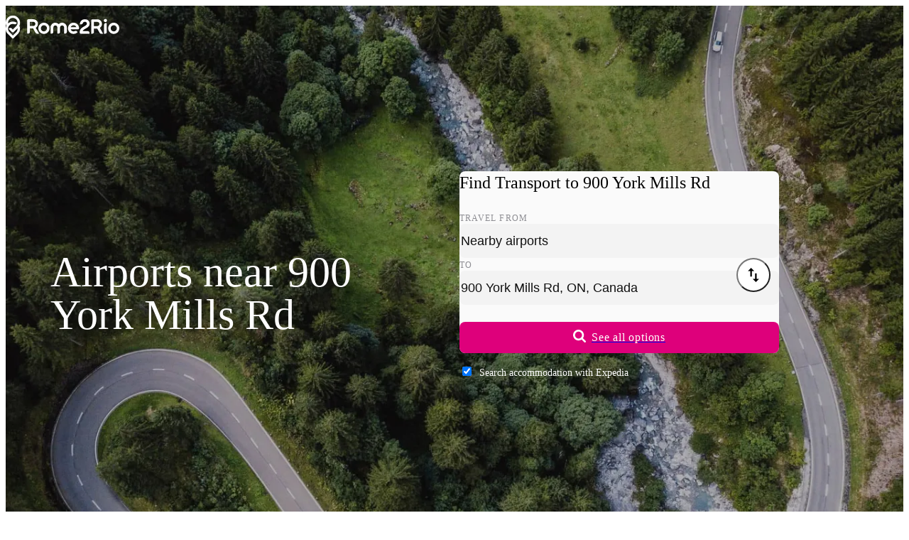

--- FILE ---
content_type: text/html;charset=UTF-8
request_url: https://www.rome2rio.com/s/Nearby-Airports/900-York-Mills-Rd
body_size: 56297
content:
<!doctype html><html lang=en><head><meta charset=UTF-8><meta name=viewport content="width=device-width, initial-scale=1.0"><meta name=naver-site-verification content=be02a679d6b8a1c0dea9b54850601dece452762d><meta name=baidu-site-verification content=codeva-7lEJEKVILQ><script>
    window.sentryOnLoad = function () {
      Sentry.init({
        release: "landing-page-service@v2026.01.27.02",
        environment: "prod",
        allowUrls: [/^https:\/\/www\.rome2rio\.com\//],
        ignoreErrors: ["Unexpected token ?","Unexpected token '?'","expected expression, got '?'","Failed to execute 'matches' on 'Element'","Element.matches: 'div[aria-labelledby=\"schedules-header\"] > div > div:-abp-contains(Ad)' is not a valid selector","ReferenceError: Can't find variable: gmo","Can't find variable: gmo","Event `CustomEvent` (type=unhandledrejection) captured as promise rejection","Invalid call to runtime.sendMessage()"],
        beforeSend(event) {
          let error, message, frames;

          if (event && event.exception && event.exception.values) {
            error = event.exception.values[0];
          }

          if (error && error.value) {
            message = error.value;
          }

          if (message && ["Unexpected token ?","Unexpected token '?'","expected expression, got '?'","Failed to execute 'matches' on 'Element'","Element.matches: 'div[aria-labelledby=\"schedules-header\"] > div > div:-abp-contains(Ad)' is not a valid selector","ReferenceError: Can't find variable: gmo","Can't find variable: gmo","Event `CustomEvent` (type=unhandledrejection) captured as promise rejection","Invalid call to runtime.sendMessage()"].includes(message)) return null;

          if (error && error.stacktrace && error.stacktrace.frames) {
            frames = error.stacktrace.frames;
          }

          if (
            frames &&
            ["\u003Canonymous\u003E", "<anonymous>"].includes(
              frames[0].filename,
            )
          ) {
            return null;
          }

          if (
            event &&
            event.scraping_attempts &&
            event.scraping_attempts[0] &&
            event.scraping_attempts[0].status === "failure"
          ) {
            return null;
          }

          // filter out UnhandledRejection errors that have no information
          if (
            event &&
            event.exception &&
            event.exception.values &&
            event.exception.values.length == 1
          ) {
            const e = event.exception.values[0];
            if (
              e.type === "UnhandledRejection" &&
              e.value.includes(
                "Non-Error promise rejection captured with value: undefined",
              )
            ) {
              return null;
            }
          }

          return event;
        },
      });
      Sentry.setContext(
        "Context",
        {"frontendFeatures":"!LogAnalyticsEventsToConsole,FillAds:default,Sentry,PopunderOptOut:Inline,ThrowTestError:None,!ShowDebug,LanguageCode:en,!ShowTranslationIDs,!ForceFallbackImages,!TripPageAdsStickyFooter,!TripPageAdsInlineMobile,!TripPageAdsLeaderboardDesktop,!TripPageAdsInlineDesktop,!ParseApiResponse,!Marker,MockConsentStatus:undefined,!A2BPage,!HomePage,!DestinationPage,!CountryItineraryInCityDLP,!EnableFirstTimeTravelers","backendFeatures":""},
      );
      Sentry.setTag("AirportsNearLandingPage");
    };
  </script><script src=https://js.sentry-cdn.com/f4f46e4a910ff55cb7933e1a2e06362b.min.js crossorigin=anonymous defer></script><script async src=https://static.rome2rio.com/scripts/sp.js></script><script>if (!window["snowplow"]) { window.GlobalSnowplowNamespace = window.GlobalSnowplowNamespace || []; window.GlobalSnowplowNamespace.push("snowplow"); window["snowplow"] = function () { (window["snowplow"].q = window["snowplow"].q || []).push(arguments); }; window["snowplow"].q = window["snowplow"].q || []; }</script><script>window.snowplow("newTracker", "r2r-prod", "https://stemchristie.rome2rio.com", {"appId":"r2r-lp-marko","eventMethod":"beacon","contexts":{"session":true}});</script><!--M#s0-1-0-0-4-1--><!--M/--><script defer src=https://static.cloudflareinsights.com/beacon.min.js data-cf-beacon='{"token": "69ce3001c7834dacb52930dcd7fe902a", "spa": false}'></script><script>
  window.snowplow("addGlobalContexts", [{"schema":"iglu:com.rome2rio/window_identifiers/jsonschema/1-0-0","data":{}},{"schema":"iglu:com.rome2rio/screen_content/jsonschema/1-0-0","data":{"Screen":"Nearby-Airports"}},{"schema":"iglu:com.rome2rio/request_identifiers/jsonschema/1-0-0","data":{"Uid":"USCol20260127115710510uzdd","Aqid":"USCol20260127115710510uzdd","RequestId":"019bff50-97ee-70ac-8598-f539f1bd92cd"}},{"schema":"iglu:com.rome2rio/experiments/jsonschema/1-0-0","data":{"BackendEnrolmentsEncoded":"ls:1|lk:8|lr:1"}}]);
</script><script>window.snowplow("trackStructEvent", { category: "GenericLandingPage", action: "Pageload:Init", context: [ { schema: "iglu:com.rome2rio/event_trigger/jsonschema/1-0-0", data: { interaction: false, }, }, ], });</script><link rel=preload href=https://static.rome2rio.com/lp-proxy/assets/roboto-latin-300-ThHrQhYb.woff2 as=font type=font/woff2 fetchpriority=low crossorigin><link rel=preload href=https://static.rome2rio.com/lp-proxy/assets/roboto-latin-400-mTIRXP6Y.woff2 as=font type=font/woff2 crossorigin><link rel=preload href=https://static.rome2rio.com/lp-proxy/assets/roboto-latin-500-Dxdx3aXO.woff2 as=font type=font/woff2 crossorigin><style>@font-face { font-family: "Roboto"; font-style: normal; font-display: swap; font-weight: 300; src: local("Roboto Light"), local("Roboto-Light"), url("https://static.rome2rio.com/lp-proxy/assets/roboto-latin-ext-300-DEsNdRC-.woff2") format("woff2"); unicode-range: U+0100-02AF, U+0304, U+0308, U+0329, U+1E00-1E9F, U+1EF2-1EFF, U+2020, U+20A0-20AB, U+20AD-20CF, U+2113, U+2C60-2C7F, U+A720-A7FF; } @font-face { font-family: "Roboto"; font-style: normal; font-display: swap; font-weight: 400; src: local("Roboto"), local("Roboto-Regular"), url("https://static.rome2rio.com/lp-proxy/assets/roboto-latin-ext-400-4bLplyDh.woff2") format("woff2"); unicode-range: U+0100-02AF, U+0304, U+0308, U+0329, U+1E00-1E9F, U+1EF2-1EFF, U+2020, U+20A0-20AB, U+20AD-20CF, U+2113, U+2C60-2C7F, U+A720-A7FF; } @font-face { font-family: "Roboto"; font-style: normal; font-display: swap; font-weight: 500; src: local("Roboto Medium"), local("Roboto-Medium"), url("https://static.rome2rio.com/lp-proxy/assets/roboto-latin-ext-500-BWKy6SgX.woff2") format("woff2"); unicode-range: U+0100-02AF, U+0304, U+0308, U+0329, U+1E00-1E9F, U+1EF2-1EFF, U+2020, U+20A0-20AB, U+20AD-20CF, U+2113, U+2C60-2C7F, U+A720-A7FF; } @font-face { font-family: "Roboto"; font-style: normal; font-display: swap; font-weight: 600; src: local("Roboto SemiBold"), local("Roboto-SemiBold"), url("https://static.rome2rio.com/lp-proxy/assets/roboto-latin-ext-600-SekShQfT.woff2") format("woff2"); unicode-range: U+0100-02AF, U+0304, U+0308, U+0329, U+1E00-1E9F, U+1EF2-1EFF, U+2020, U+20A0-20AB, U+20AD-20CF, U+2113, U+2C60-2C7F, U+A720-A7FF; } @font-face { font-family: "Roboto"; font-style: normal; font-display: swap; font-weight: 300; src: local("Roboto Light"), local("Roboto-Light"), url("https://static.rome2rio.com/lp-proxy/assets/roboto-latin-300-ThHrQhYb.woff2") format("woff2"); unicode-range: U+0000-00FF, U+0131, U+0152-0153, U+02BB-02BC, U+02C6, U+02DA, U+02DC, U+0304, U+0308, U+0329, U+2000-206F, U+2074, U+20AC, U+2122, U+2191, U+2193, U+2212, U+2215, U+FEFF, U+FFFD; } @font-face { font-family: "Roboto"; font-style: normal; font-display: swap; font-weight: 400; src: local("Roboto"), local("Roboto-Regular"), url("https://static.rome2rio.com/lp-proxy/assets/roboto-latin-400-mTIRXP6Y.woff2") format("woff2"); unicode-range: U+0000-00FF, U+0131, U+0152-0153, U+02BB-02BC, U+02C6, U+02DA, U+02DC, U+0304, U+0308, U+0329, U+2000-206F, U+2074, U+20AC, U+2122, U+2191, U+2193, U+2212, U+2215, U+FEFF, U+FFFD; } @font-face { font-family: "Roboto"; font-style: normal; font-display: swap; font-weight: 500; src: local("Roboto Medium"), local("Roboto-Medium"), url("https://static.rome2rio.com/lp-proxy/assets/roboto-latin-500-Dxdx3aXO.woff2") format("woff2"); unicode-range: U+0000-00FF, U+0131, U+0152-0153, U+02BB-02BC, U+02C6, U+02DA, U+02DC, U+0304, U+0308, U+0329, U+2000-206F, U+2074, U+20AC, U+2122, U+2191, U+2193, U+2212, U+2215, U+FEFF, U+FFFD; } @font-face { font-family: "Roboto"; font-style: normal; font-display: swap; font-weight: 600; src: local("Roboto SemiBold"), local("Roboto-SemiBold"), url("https://static.rome2rio.com/lp-proxy/assets/roboto-latin-600-CeM5gOv8.woff2") format("woff2"); unicode-range: U+0000-00FF, U+0131, U+0152-0153, U+02BB-02BC, U+02C6, U+02DA, U+02DC, U+0304, U+0308, U+0329, U+2000-206F, U+2074, U+20AC, U+2122, U+2191, U+2193, U+2212, U+2215, U+FEFF, U+FFFD; }</style><script>$mbp="https://static.rome2rio.com/lp-proxy/assets/"</script><script async type="module" crossorigin src="https://static.rome2rio.com/lp-proxy/assets/_en.s.Nearby-Airports.$destination-uhaWrRSP.js"></script><link rel="modulepreload" crossorigin href="https://static.rome2rio.com/lp-proxy/assets/_DL9_blbS.js"><link rel="modulepreload" crossorigin href="https://static.rome2rio.com/lp-proxy/assets/_CgMk4ULZ.js"><link rel="modulepreload" crossorigin href="https://static.rome2rio.com/lp-proxy/assets/_DkxPMyxX.js"><link rel="modulepreload" crossorigin href="https://static.rome2rio.com/lp-proxy/assets/_DSoLGgRX.js"><link rel="modulepreload" crossorigin href="https://static.rome2rio.com/lp-proxy/assets/_QzkMVukF.js"><link rel="modulepreload" crossorigin href="https://static.rome2rio.com/lp-proxy/assets/_CpHbYgbx.js"><link rel="modulepreload" crossorigin href="https://static.rome2rio.com/lp-proxy/assets/_DUK37e-_.js"><link rel="modulepreload" crossorigin href="https://static.rome2rio.com/lp-proxy/assets/_0syoobcb.js"><link rel="modulepreload" crossorigin href="https://static.rome2rio.com/lp-proxy/assets/_BOFkkqyj.js"><link rel="modulepreload" crossorigin href="https://static.rome2rio.com/lp-proxy/assets/_Cbbc-JoV.js"><link rel="modulepreload" crossorigin href="https://static.rome2rio.com/lp-proxy/assets/_w257DEAB.js"><link rel="modulepreload" crossorigin href="https://static.rome2rio.com/lp-proxy/assets/_DZScXxVg.js"><link rel="modulepreload" crossorigin href="https://static.rome2rio.com/lp-proxy/assets/_hgiaOEWH.js"><link rel="modulepreload" crossorigin href="https://static.rome2rio.com/lp-proxy/assets/_DutoEiXV.js"><link rel="modulepreload" crossorigin href="https://static.rome2rio.com/lp-proxy/assets/_BUXXEVqb.js"><link rel="modulepreload" crossorigin href="https://static.rome2rio.com/lp-proxy/assets/_bIKvZuIo.js"><link rel="modulepreload" crossorigin href="https://static.rome2rio.com/lp-proxy/assets/_Ct01e9p-.js"><link rel="modulepreload" crossorigin href="https://static.rome2rio.com/lp-proxy/assets/_BJSWupgi.js"><link rel="modulepreload" crossorigin href="https://static.rome2rio.com/lp-proxy/assets/_N9h24tNu.js"><link rel="modulepreload" crossorigin href="https://static.rome2rio.com/lp-proxy/assets/_DuWk7yGl.js"><style>/*! tailwindcss v4.1.18 | MIT License | https://tailwindcss.com */@layer properties{@supports ((-webkit-hyphens:none) and (not (margin-trim:inline))) or ((-moz-orient:inline) and (not (color:rgb(from red r g b)))){*,:before,:after,::backdrop{--tw-translate-x:0;--tw-translate-y:0;--tw-translate-z:0;--tw-scale-x:1;--tw-scale-y:1;--tw-scale-z:1;--tw-rotate-x:initial;--tw-rotate-y:initial;--tw-rotate-z:initial;--tw-skew-x:initial;--tw-skew-y:initial;--tw-scroll-snap-strictness:proximity;--tw-space-y-reverse:0;--tw-divide-x-reverse:0;--tw-border-style:solid;--tw-divide-y-reverse:0;--tw-gradient-position:initial;--tw-gradient-from:#0000;--tw-gradient-via:#0000;--tw-gradient-to:#0000;--tw-gradient-stops:initial;--tw-gradient-via-stops:initial;--tw-gradient-from-position:0%;--tw-gradient-via-position:50%;--tw-gradient-to-position:100%;--tw-leading:initial;--tw-font-weight:initial;--tw-tracking:initial;--tw-shadow:0 0 #0000;--tw-shadow-color:initial;--tw-shadow-alpha:100%;--tw-inset-shadow:0 0 #0000;--tw-inset-shadow-color:initial;--tw-inset-shadow-alpha:100%;--tw-ring-color:initial;--tw-ring-shadow:0 0 #0000;--tw-inset-ring-color:initial;--tw-inset-ring-shadow:0 0 #0000;--tw-ring-inset:initial;--tw-ring-offset-width:0px;--tw-ring-offset-color:#fff;--tw-ring-offset-shadow:0 0 #0000;--tw-outline-style:solid;--tw-blur:initial;--tw-brightness:initial;--tw-contrast:initial;--tw-grayscale:initial;--tw-hue-rotate:initial;--tw-invert:initial;--tw-opacity:initial;--tw-saturate:initial;--tw-sepia:initial;--tw-drop-shadow:initial;--tw-drop-shadow-color:initial;--tw-drop-shadow-alpha:100%;--tw-drop-shadow-size:initial;--tw-duration:initial;--tw-ease:initial;--tw-content:""}}}:root,:host{--font-sans:"Roboto",-apple-system,BlinkMacSystemFont,"Segoe UI",Oxygen-Sans,Ubuntu,Cantarell,"Helvetica Neue",sans-serif;--font-serif:"Roboto Serif",serif;--font-mono:ui-monospace,SFMono-Regular,Menlo,Monaco,Consolas,"Liberation Mono","Courier New",monospace;--color-red-100:#ffe4e3;--color-red-400:#d91a0e;--color-red-500:#c4180d;--color-red-700:#890e06;--color-yellow-100:#fff0df;--color-yellow-400:#ffa100;--color-yellow-700:#9f5600;--color-green-100:#ddf7e5;--color-green-400:#008b2f;--color-green-700:#005e20;--color-blue-100:#e8efff;--color-blue-400:#3c78f4;--color-blue-500:#3269d9;--color-blue-600:#2e60c6;--color-blue-700:#204484;--color-gray-100:#f3f4f6;--color-gray-300:#d1d5dc;--color-gray-700:#364153;--color-neutral-100:#fff;--color-neutral-300:#fafafa;--color-neutral-500:#f3f3f3;--color-neutral-600:#f1f1f1;--color-neutral-700:#ebebeb;--color-neutral-800:#e3e3e3;--color-neutral-900:#d4d4d4;--color-black:#000;--color-white:#fff;--spacing:.25rem;--container-md:28rem;--container-lg:32rem;--container-2xl:42rem;--container-3xl:48rem;--container-4xl:56rem;--container-6xl:72rem;--container-7xl:80rem;--text-xs:.75rem;--text-xs--line-height:calc(1/.75);--text-sm:.875rem;--text-sm--line-height:calc(1.25/.875);--text-base:1rem;--text-base--line-height: 1.5 ;--text-lg:1.125rem;--text-lg--line-height:calc(1.75/1.125);--text-xl:1.25rem;--text-xl--line-height:calc(1.75/1.25);--text-2xl:1.5rem;--text-2xl--line-height:calc(2/1.5);--text-3xl:1.875rem;--text-3xl--line-height: 1.2 ;--text-4xl:2.25rem;--text-4xl--line-height:calc(2.5/2.25);--text-6xl:3.75rem;--text-6xl--line-height:1;--font-weight-light:300;--font-weight-normal:400;--font-weight-medium:500;--font-weight-semibold:600;--font-weight-bold:700;--font-weight-extrabold:800;--tracking-tight:-.025em;--tracking-wide:.025em;--tracking-wider:.05em;--tracking-widest:.1em;--leading-tight:1.25rem;--leading-normal:1.5rem;--leading-relaxed:1.75rem;--leading-loose:2rem;--radius-sm:.25rem;--radius-md:.375rem;--radius-lg:.5rem;--radius-xl:.75rem;--radius-2xl:1rem;--radius-3xl:1.5rem;--radius-4xl:2rem;--drop-shadow-xs:0 1px 1px #0000000d;--drop-shadow-md:0 3px 3px #0000001f;--drop-shadow-lg:0 4px 4px #00000026;--ease-in-out:cubic-bezier(.4,0,.2,1);--animate-pulse:pulse 2s cubic-bezier(.4,0,.6,1)infinite;--aspect-video:16/9;--default-transition-duration:.15s;--default-transition-timing-function:cubic-bezier(.4,0,.2,1);--default-font-family:var(--font-sans);--default-mono-font-family:var(--font-mono);--color-product-100:#ffcae8;--color-product-300:#f8a4d4;--color-product-400:#de007b;--color-product-500:#c90070;--color-product-600:#b80066;--color-product-800:#9e0058;--color-neutral-1000:#ccc;--color-neutral-1100:#b5b5b5;--color-neutral-1200:#8a8a8a;--color-neutral-1300:#707070;--color-neutral-1400:#4a4a4a;--color-neutral-1600:#1a1a1a;--color-transport-teal-400:#04c9a6;--color-transport-teal-700:#006b58;--color-transport-orange-400:#e47225;--color-transport-orange-700:#803e12;--color-transport-blue-400:#2ebad3;--color-transport-blue-700:#1c707f;--color-transport-red-400:#e0043b;--color-transport-green-400:#24b94e;--color-transport-purple-400:#734286;--color-transport-purple-700:#452850;--color-transport-yellow-400:#ffad00;--color-transport-yellow-700:#926402;--color-transport-grey-400:#4d4d4d;--color-transport-grey-700:#2b2b2b;--color-transport-black-400:#171717;--color-transport-black-700:#0a0a0a;--color-accommodation-blue-400:#0b76db;--leading-none:1rem;--text-label-md:var(--text-sm);--text-label-md--line-height:var(--leading-none);--text-label-lg:var(--text-base);--text-label-lg--line-height:var(--leading-tight);--text-body-md:var(--text-sm);--text-body-md--line-height:var(--leading-tight);--animate-fade-in:fade-in .8s ease-in;--color-rome2rio-pink:#de007b;--color-rome2rio-pink-secondary:#c90070;--color-cod-grey:#1f1e1e;--color-dialog-warning:#fbeed5;--color-rain-forest:#007c50;--color-notification-green:#e6f2ee;--color-green-forest:#596341;--color-green-forest-darker:#2c3524;--color-emerald:#1b874a;--color-text-primary:#303030;--color-text-secondary:#707070;--color-background:#f7f7f7;--color-background-page:#fff;--color-neutral:#f1f1f1;--color-neutral-300-DEPRECATED:#4e5364;--color-n-500:#333;--color-n-400:#222;--color-n-300:#2b2b2b;--color-n-200:#393939;--color-n-90:#5a5a5a;--color-n-80:#666;--color-n-70:#7b7b7b;--color-n-60:#909090;--color-n-50:#a2a2a2;--color-n-40:#c7c7c7;--color-n-30:#ebebeb;--color-n-20:#f3f3f3;--color-n-10:#fafafa;--color-train-purple:#734286;--color-train-purple-darker:#452850;--color-place-acqua:#04c9a6;--color-place-acqua-darker:#006b58;--color-bikeshare-green:#84ca4b;--color-ferry-blue:#2ebad3;--color-ferry-blue-darker:#1c707f;--color-rideshare-red:#e0043b;--color-bus-orange:#e47225;--color-bus-orange-darker:#803e12;--color-taxi-yellow:#ffad00;--color-drive-grey:#4f4f4f;--color-grey-suit:#8e8e93;--color-purple-light:#e9ddee;--color-acqua-light:#bbf0e7;--color-blue-light:#c1ebf2;--color-red-light:#fecdd9;--color-pink-light:#e8b1cf;--color-orange-light:#ffe3d4;--color-yellow-light:#ffefcc;--color-grey-light:#e5e5e5;--color-grey-lighter:#eee;--color-grey-icon:#cacaca;--color-segment-color:#fafaf9;--color-border-grey:#e1e1e1;--color-accessible-grey:#6c6e74;--color-train-purple-filtered:#88559b;--color-place-acqua-filtered:#4fc4b9;--color-bikeshare-green-filtered:#97c76a;--color-ferry-blue-filtered:#61aad7;--color-rideshare-red-filtered:#df5b75;--color-bus-orange-filtered:#e38a4e;--color-taxi-yellow-filtered:#ffa752;--color-drive-grey-filtered:#6b6b6b;--color-blue-focus-state:#005bd3;--spacing-15:3.75rem;--spacing-30:7.5rem;--spacing-nav:75px}@layer base{*,:after,:before,::backdrop{box-sizing:border-box;border:0 solid;margin:0;padding:0}::file-selector-button{box-sizing:border-box;border:0 solid;margin:0;padding:0}html,:host{-webkit-text-size-adjust:100%;-moz-tab-size:4;tab-size:4;line-height:1.5;font-family:var(--default-font-family,ui-sans-serif,system-ui,sans-serif,"Apple Color Emoji","Segoe UI Emoji","Segoe UI Symbol","Noto Color Emoji");font-feature-settings:var(--default-font-feature-settings,normal);font-variation-settings:var(--default-font-variation-settings,normal);-webkit-tap-highlight-color:transparent}hr{height:0;color:inherit;border-top-width:1px}abbr:where([title]){-webkit-text-decoration:underline dotted;text-decoration:underline dotted}h1,h2,h3,h4,h5,h6{font-size:inherit;font-weight:inherit}a{color:inherit;-webkit-text-decoration:inherit;text-decoration:inherit}b,strong{font-weight:bolder}code,kbd,samp,pre{font-family:var(--default-mono-font-family,ui-monospace,SFMono-Regular,Menlo,Monaco,Consolas,"Liberation Mono","Courier New",monospace);font-feature-settings:var(--default-mono-font-feature-settings,normal);font-variation-settings:var(--default-mono-font-variation-settings,normal);font-size:1em}small{font-size:80%}sub,sup{vertical-align:baseline;font-size:75%;line-height:0;position:relative}sub{bottom:-.25em}sup{top:-.5em}table{text-indent:0;border-color:inherit;border-collapse:collapse}:-moz-focusring{outline:auto}progress{vertical-align:baseline}summary{display:list-item}ol,ul,menu{list-style:none}img,svg,video,canvas,audio,iframe,embed,object{vertical-align:middle;display:block}img,video{max-width:100%;height:auto}button,input,select,optgroup,textarea{font:inherit;font-feature-settings:inherit;font-variation-settings:inherit;letter-spacing:inherit;color:inherit;opacity:1;background-color:#0000;border-radius:0}::file-selector-button{font:inherit;font-feature-settings:inherit;font-variation-settings:inherit;letter-spacing:inherit;color:inherit;opacity:1;background-color:#0000;border-radius:0}:where(select:is([multiple],[size])) optgroup{font-weight:bolder}:where(select:is([multiple],[size])) optgroup option{padding-inline-start:20px}::file-selector-button{margin-inline-end:4px}::placeholder{opacity:1}@supports (not (-webkit-appearance:-apple-pay-button)) or (contain-intrinsic-size:1px){::placeholder{color:currentColor}@supports (color:color-mix(in lab,red,red)){::placeholder{color:color-mix(in oklab,currentcolor 50%,transparent)}}}textarea{resize:vertical}::-webkit-search-decoration{-webkit-appearance:none}::-webkit-date-and-time-value{min-height:1lh;text-align:inherit}::-webkit-datetime-edit{padding-block:0}::-webkit-datetime-edit-year-field{padding-block:0}::-webkit-datetime-edit-month-field{padding-block:0}::-webkit-datetime-edit-day-field{padding-block:0}::-webkit-datetime-edit-hour-field{padding-block:0}::-webkit-datetime-edit-minute-field{padding-block:0}::-webkit-datetime-edit-second-field{padding-block:0}::-webkit-datetime-edit-millisecond-field{padding-block:0}::-webkit-datetime-edit-meridiem-field{padding-block:0}::-webkit-calendar-picker-indicator{line-height:1}:-moz-ui-invalid{box-shadow:none}button,input:where([type=button],[type=reset],[type=submit]){-webkit-appearance:button;-moz-appearance:button;appearance:button}::file-selector-button{-webkit-appearance:button;-moz-appearance:button;appearance:button}::-webkit-inner-spin-button{height:auto}::-webkit-outer-spin-button{height:auto}[hidden]:where(:not([hidden=until-found])){display:none!important}input:where([type=text]),input:where(:not([type])),input:where([type=email]),input:where([type=url]),input:where([type=password]),input:where([type=number]),input:where([type=date]),input:where([type=datetime-local]),input:where([type=month]),input:where([type=search]),input:where([type=tel]),input:where([type=time]),input:where([type=week]),select:where([multiple]),textarea,select{-webkit-appearance:none;-moz-appearance:none;appearance:none;--tw-shadow:0 0 #0000;background-color:#fff;border-width:1px;border-color:#6a7282;border-radius:0;padding:.5rem .75rem;font-size:1rem;line-height:1.5rem}:is(input:where([type=text]),input:where(:not([type])),input:where([type=email]),input:where([type=url]),input:where([type=password]),input:where([type=number]),input:where([type=date]),input:where([type=datetime-local]),input:where([type=month]),input:where([type=search]),input:where([type=tel]),input:where([type=time]),input:where([type=week]),select:where([multiple]),textarea,select):focus{outline-offset:2px;--tw-ring-inset:var(--tw-empty, );--tw-ring-offset-width:0px;--tw-ring-offset-color:#fff;--tw-ring-color:#2e60c6;--tw-ring-offset-shadow:var(--tw-ring-inset)0 0 0 var(--tw-ring-offset-width)var(--tw-ring-offset-color);--tw-ring-shadow:var(--tw-ring-inset)0 0 0 calc(1px + var(--tw-ring-offset-width))var(--tw-ring-color);box-shadow:var(--tw-ring-offset-shadow),var(--tw-ring-shadow),var(--tw-shadow);border-color:#2e60c6;outline:2px solid #0000}input::placeholder,textarea::placeholder{color:#6a7282;opacity:1}::-webkit-datetime-edit-fields-wrapper{padding:0}::-webkit-date-and-time-value{min-height:1.5em}::-webkit-date-and-time-value{text-align:inherit}::-webkit-datetime-edit{display:inline-flex}::-webkit-datetime-edit{padding-top:0;padding-bottom:0}::-webkit-datetime-edit-year-field{padding-top:0;padding-bottom:0}::-webkit-datetime-edit-month-field{padding-top:0;padding-bottom:0}::-webkit-datetime-edit-day-field{padding-top:0;padding-bottom:0}::-webkit-datetime-edit-hour-field{padding-top:0;padding-bottom:0}::-webkit-datetime-edit-minute-field{padding-top:0;padding-bottom:0}::-webkit-datetime-edit-second-field{padding-top:0;padding-bottom:0}::-webkit-datetime-edit-millisecond-field{padding-top:0;padding-bottom:0}::-webkit-datetime-edit-meridiem-field{padding-top:0;padding-bottom:0}select{-webkit-print-color-adjust:exact;color-adjust:exact;print-color-adjust:exact;background-image:url("data:image/svg+xml,%3csvg xmlns='http://www.w3.org/2000/svg' fill='none' viewBox='0 0 20 20'%3e%3cpath stroke='rgb(106%2c 114%2c 130)' stroke-linecap='round' stroke-linejoin='round' stroke-width='1.5' d='M6 8l4 4 4-4'/%3e%3c/svg%3e");background-position:right .5rem center;background-repeat:no-repeat;background-size:1.5em 1.5em;padding-right:2.5rem}select:where([multiple]),select:where([size]:not([size="1"])){background-image:initial;background-position:initial;background-repeat:unset;background-size:initial;-webkit-print-color-adjust:unset;color-adjust:unset;print-color-adjust:unset;padding-right:.75rem}input:where([type=checkbox]),input:where([type=radio]){-webkit-appearance:none;-moz-appearance:none;appearance:none;-webkit-print-color-adjust:exact;color-adjust:exact;print-color-adjust:exact;vertical-align:middle;-webkit-user-select:none;user-select:none;color:#2e60c6;--tw-shadow:0 0 #0000;background-color:#fff;background-origin:border-box;border-width:1px;border-color:#6a7282;flex-shrink:0;width:1rem;height:1rem;padding:0;display:inline-block}input:where([type=checkbox]){border-radius:0}input:where([type=radio]){border-radius:100%}input:where([type=checkbox]):focus,input:where([type=radio]):focus{outline-offset:2px;--tw-ring-inset:var(--tw-empty, );--tw-ring-offset-width:2px;--tw-ring-offset-color:#fff;--tw-ring-color:#2e60c6;--tw-ring-offset-shadow:var(--tw-ring-inset)0 0 0 var(--tw-ring-offset-width)var(--tw-ring-offset-color);--tw-ring-shadow:var(--tw-ring-inset)0 0 0 calc(2px + var(--tw-ring-offset-width))var(--tw-ring-color);box-shadow:var(--tw-ring-offset-shadow),var(--tw-ring-shadow),var(--tw-shadow);outline:2px solid #0000}input:where([type=checkbox]):checked,input:where([type=radio]):checked{background-color:currentColor;background-position:50%;background-repeat:no-repeat;background-size:100% 100%;border-color:#0000}input:where([type=checkbox]):checked{background-image:url("data:image/svg+xml,%3csvg viewBox='0 0 16 16' fill='white' xmlns='http://www.w3.org/2000/svg'%3e%3cpath d='M12.207 4.793a1 1 0 010 1.414l-5 5a1 1 0 01-1.414 0l-2-2a1 1 0 011.414-1.414L6.5 9.086l4.293-4.293a1 1 0 011.414 0z'/%3e%3c/svg%3e")}@media (forced-colors:active){input:where([type=checkbox]):checked{-webkit-appearance:auto;-moz-appearance:auto;appearance:auto}}input:where([type=radio]):checked{background-image:url("data:image/svg+xml,%3csvg viewBox='0 0 16 16' fill='white' xmlns='http://www.w3.org/2000/svg'%3e%3ccircle cx='8' cy='8' r='3'/%3e%3c/svg%3e")}@media (forced-colors:active){input:where([type=radio]):checked{-webkit-appearance:auto;-moz-appearance:auto;appearance:auto}}input:where([type=checkbox]):checked:hover,input:where([type=checkbox]):checked:focus,input:where([type=radio]):checked:hover,input:where([type=radio]):checked:focus{background-color:currentColor;border-color:#0000}input:where([type=checkbox]):indeterminate{background-color:currentColor;background-image:url("data:image/svg+xml,%3csvg xmlns='http://www.w3.org/2000/svg' fill='none' viewBox='0 0 16 16'%3e%3cpath stroke='white' stroke-linecap='round' stroke-linejoin='round' stroke-width='2' d='M4 8h8'/%3e%3c/svg%3e");background-position:50%;background-repeat:no-repeat;background-size:100% 100%;border-color:#0000}@media (forced-colors:active){input:where([type=checkbox]):indeterminate{-webkit-appearance:auto;-moz-appearance:auto;appearance:auto}}input:where([type=checkbox]):indeterminate:hover,input:where([type=checkbox]):indeterminate:focus{background-color:currentColor;border-color:#0000}input:where([type=file]){background:unset;border-color:inherit;font-size:unset;line-height:inherit;border-width:0;border-radius:0;padding:0}input:where([type=file]):focus{outline:1px solid buttontext;outline:1px auto -webkit-focus-ring-color}}.pointer-events-auto{pointer-events:auto}.pointer-events-none{pointer-events:none}.collapse{visibility:collapse}.visible{visibility:visible}.sr-only{clip-path:inset(50%);white-space:nowrap;border-width:0;width:1px;height:1px;margin:-1px;padding:0;position:absolute;overflow:hidden}.absolute{position:absolute}.fixed{position:fixed}.relative{position:relative}.static{position:static}.sticky{position:sticky}.inset-0{inset:calc(var(--spacing)*0)}.-inset-x-2{inset-inline:calc(var(--spacing)*-2)}.inset-x-0{inset-inline:calc(var(--spacing)*0)}.inset-x-1\/2{inset-inline:50%}.inset-x-4{inset-inline:calc(var(--spacing)*4)}.-inset-y-2{inset-block:calc(var(--spacing)*-2)}.inset-y-0{inset-block:calc(var(--spacing)*0)}.-top-3{top:calc(var(--spacing)*-3)}.top-0{top:calc(var(--spacing)*0)}.top-1{top:calc(var(--spacing)*1)}.top-1\/2{top:50%}.top-2{top:calc(var(--spacing)*2)}.top-3{top:calc(var(--spacing)*3)}.top-4{top:calc(var(--spacing)*4)}.top-5{top:calc(var(--spacing)*5)}.top-6{top:calc(var(--spacing)*6)}.top-\[50\%\]{top:50%}.top-full{top:100%}.-right-2{right:calc(var(--spacing)*-2)}.right-0{right:calc(var(--spacing)*0)}.right-1{right:calc(var(--spacing)*1)}.right-3{right:calc(var(--spacing)*3)}.right-4{right:calc(var(--spacing)*4)}.right-5{right:calc(var(--spacing)*5)}.right-6{right:calc(var(--spacing)*6)}.-bottom-1\.5{bottom:calc(var(--spacing)*-1.5)}.bottom-0{bottom:calc(var(--spacing)*0)}.bottom-2{bottom:calc(var(--spacing)*2)}.bottom-3{bottom:calc(var(--spacing)*3)}.bottom-4{bottom:calc(var(--spacing)*4)}.-left-9{left:calc(var(--spacing)*-9)}.left-0{left:calc(var(--spacing)*0)}.left-1\/2{left:50%}.left-2{left:calc(var(--spacing)*2)}.left-3{left:calc(var(--spacing)*3)}.z-0{z-index:0}.z-10{z-index:10}.z-20{z-index:20}.z-30{z-index:30}.z-50{z-index:50}.z-\[5\]{z-index:5}.z-\[60\]{z-index:60}.order-1{order:1}.order-2{order:2}.order-3{order:3}.order-4{order:4}.order-first{order:-9999}.order-last{order:9999}.col-span-1{grid-column:span 1/span 1}.col-span-2{grid-column:span 2/span 2}.col-span-3{grid-column:span 3/span 3}.col-span-5{grid-column:span 5/span 5}.col-span-7{grid-column:span 7/span 7}.col-span-full{grid-column:1/-1}.col-start-1{grid-column-start:1}.col-start-2{grid-column-start:2}.col-start-3{grid-column-start:3}.col-end-3{grid-column-end:3}.row-span-1{grid-row:span 1/span 1}.row-span-2{grid-row:span 2/span 2}.row-span-4{grid-row:span 4/span 4}.row-start-1{grid-row-start:1}.row-start-2{grid-row-start:2}.row-start-3{grid-row-start:3}.row-start-4{grid-row-start:4}.row-start-5{grid-row-start:5}.float-left{float:left}.container{width:100%}@media (min-width:640px){.container{max-width:640px}}@media (min-width:768px){.container{max-width:768px}}@media (min-width:1024px){.container{max-width:1024px}}@media (min-width:1280px){.container{max-width:1280px}}@media (min-width:1536px){.container{max-width:1536px}}.m-0{margin:calc(var(--spacing)*0)}.m-2{margin:calc(var(--spacing)*2)}.m-auto{margin:auto}.-mx-0\.5{margin-inline:calc(var(--spacing)*-.5)}.-mx-2{margin-inline:calc(var(--spacing)*-2)}.-mx-6{margin-inline:calc(var(--spacing)*-6)}.-mx-\[50vw\]{margin-inline:-50vw}.mx-0\.5{margin-inline:calc(var(--spacing)*.5)}.mx-2{margin-inline:calc(var(--spacing)*2)}.mx-4{margin-inline:calc(var(--spacing)*4)}.mx-5{margin-inline:calc(var(--spacing)*5)}.mx-auto{margin-inline:auto}.-my-4{margin-block:calc(var(--spacing)*-4)}.my-1{margin-block:calc(var(--spacing)*1)}.my-2{margin-block:calc(var(--spacing)*2)}.my-3{margin-block:calc(var(--spacing)*3)}.my-4{margin-block:calc(var(--spacing)*4)}.my-6{margin-block:calc(var(--spacing)*6)}.my-8{margin-block:calc(var(--spacing)*8)}.my-auto{margin-block:auto}.-mt-0\.5{margin-top:calc(var(--spacing)*-.5)}.-mt-6{margin-top:calc(var(--spacing)*-6)}.mt-0{margin-top:calc(var(--spacing)*0)}.mt-1\.5{margin-top:calc(var(--spacing)*1.5)}.mt-2{margin-top:calc(var(--spacing)*2)}.mt-2\.5{margin-top:calc(var(--spacing)*2.5)}.mt-3{margin-top:calc(var(--spacing)*3)}.mt-4{margin-top:calc(var(--spacing)*4)}.mt-5{margin-top:calc(var(--spacing)*5)}.mt-6{margin-top:calc(var(--spacing)*6)}.mt-7{margin-top:calc(var(--spacing)*7)}.mt-8{margin-top:calc(var(--spacing)*8)}.mt-12{margin-top:calc(var(--spacing)*12)}.mt-16{margin-top:calc(var(--spacing)*16)}.mt-20{margin-top:calc(var(--spacing)*20)}.mt-\[12\%\]{margin-top:12%}.mt-auto{margin-top:auto}.-mr-4{margin-right:calc(var(--spacing)*-4)}.mr-0\.5{margin-right:calc(var(--spacing)*.5)}.mr-1{margin-right:calc(var(--spacing)*1)}.mr-1\.5{margin-right:calc(var(--spacing)*1.5)}.mr-2{margin-right:calc(var(--spacing)*2)}.mr-2\.5{margin-right:calc(var(--spacing)*2.5)}.mr-3{margin-right:calc(var(--spacing)*3)}.mr-4{margin-right:calc(var(--spacing)*4)}.-mb-48{margin-bottom:calc(var(--spacing)*-48)}.mb-1{margin-bottom:calc(var(--spacing)*1)}.mb-2{margin-bottom:calc(var(--spacing)*2)}.mb-2\.5{margin-bottom:calc(var(--spacing)*2.5)}.mb-3{margin-bottom:calc(var(--spacing)*3)}.mb-4{margin-bottom:calc(var(--spacing)*4)}.mb-6{margin-bottom:calc(var(--spacing)*6)}.mb-8{margin-bottom:calc(var(--spacing)*8)}.mb-9{margin-bottom:calc(var(--spacing)*9)}.mb-10{margin-bottom:calc(var(--spacing)*10)}.mb-12{margin-bottom:calc(var(--spacing)*12)}.mb-20{margin-bottom:calc(var(--spacing)*20)}.mb-\[72px\]{margin-bottom:72px}.-ml-5{margin-left:calc(var(--spacing)*-5)}.ml-1{margin-left:calc(var(--spacing)*1)}.ml-2{margin-left:calc(var(--spacing)*2)}.ml-3{margin-left:calc(var(--spacing)*3)}.ml-5{margin-left:calc(var(--spacing)*5)}.ml-6{margin-left:calc(var(--spacing)*6)}.ml-14{margin-left:calc(var(--spacing)*14)}.line-clamp-1{-webkit-line-clamp:1;-webkit-box-orient:vertical;display:-webkit-box;overflow:hidden}.line-clamp-2{-webkit-line-clamp:2;-webkit-box-orient:vertical;display:-webkit-box;overflow:hidden}.line-clamp-3{-webkit-line-clamp:3;-webkit-box-orient:vertical;display:-webkit-box;overflow:hidden}.line-clamp-4{-webkit-line-clamp:4;-webkit-box-orient:vertical;display:-webkit-box;overflow:hidden}.block{display:block}.contents{display:contents}.flex{display:flex}.grid{display:grid}.hidden{display:none}.inline{display:inline}.inline-block{display:inline-block}.inline-flex{display:inline-flex}.table{display:table}.aspect-\[3\/2\]{aspect-ratio:3/2}.aspect-\[5\/3\]{aspect-ratio:5/3}.aspect-\[7\/6\]{aspect-ratio:7/6}.aspect-\[10\/7\]{aspect-ratio:10/7}.aspect-square{aspect-ratio:1}.aspect-video{aspect-ratio:var(--aspect-video)}.h-1{height:calc(var(--spacing)*1)}.h-1\.5{height:calc(var(--spacing)*1.5)}.h-2{height:calc(var(--spacing)*2)}.h-2\.5{height:calc(var(--spacing)*2.5)}.h-3{height:calc(var(--spacing)*3)}.h-3\.5{height:calc(var(--spacing)*3.5)}.h-4{height:calc(var(--spacing)*4)}.h-4\.5{height:calc(var(--spacing)*4.5)}.h-5{height:calc(var(--spacing)*5)}.h-6{height:calc(var(--spacing)*6)}.h-7{height:calc(var(--spacing)*7)}.h-7\.5{height:calc(var(--spacing)*7.5)}.h-8{height:calc(var(--spacing)*8)}.h-10{height:calc(var(--spacing)*10)}.h-11{height:calc(var(--spacing)*11)}.h-12{height:calc(var(--spacing)*12)}.h-13{height:calc(var(--spacing)*13)}.h-14{height:calc(var(--spacing)*14)}.h-16{height:calc(var(--spacing)*16)}.h-20{height:calc(var(--spacing)*20)}.h-22\.5{height:calc(var(--spacing)*22.5)}.h-32{height:calc(var(--spacing)*32)}.h-40{height:calc(var(--spacing)*40)}.h-44{height:calc(var(--spacing)*44)}.h-46{height:calc(var(--spacing)*46)}.h-48{height:calc(var(--spacing)*48)}.h-56{height:calc(var(--spacing)*56)}.h-64{height:calc(var(--spacing)*64)}.h-\[90px\]{height:90px}.h-\[250px\]{height:250px}.h-\[600px\]{height:600px}.h-\[662px\]{height:662px}.h-\[calc\(80vh-30px\)\]{height:calc(80vh - 30px)}.h-\[calc\(100vh-30px\)\]{height:calc(100vh - 30px)}.h-auto{height:auto}.h-full{height:100%}.h-px{height:1px}.max-h-0{max-height:calc(var(--spacing)*0)}.max-h-5{max-height:calc(var(--spacing)*5)}.max-h-10{max-height:calc(var(--spacing)*10)}.max-h-20{max-height:calc(var(--spacing)*20)}.max-h-44{max-height:calc(var(--spacing)*44)}.max-h-207\.5{max-height:calc(var(--spacing)*207.5)}.max-h-\[90vh\]{max-height:90vh}.max-h-\[830px\]{max-height:830px}.max-h-\[1000px\]{max-height:1000px}.max-h-full{max-height:100%}.max-h-none{max-height:none}.min-h-0{min-height:calc(var(--spacing)*0)}.min-h-5{min-height:calc(var(--spacing)*5)}.min-h-9{min-height:calc(var(--spacing)*9)}.min-h-12{min-height:calc(var(--spacing)*12)}.min-h-12\.5{min-height:calc(var(--spacing)*12.5)}.min-h-15{min-height:var(--spacing-15)}.min-h-24{min-height:calc(var(--spacing)*24)}.min-h-26\.25{min-height:calc(var(--spacing)*26.25)}.min-h-32{min-height:calc(var(--spacing)*32)}.min-h-55{min-height:calc(var(--spacing)*55)}.min-h-\[100vh\]{min-height:100vh}.min-h-\[280px\]{min-height:280px}.min-h-\[min\(calc\(100vh-30px\)\,830px\)\]{min-height:min(100vh - 30px,830px)}.min-h-full{min-height:100%}.min-h-min{min-height:min-content}.w-1\.5{width:calc(var(--spacing)*1.5)}.w-1\/2{width:50%}.w-1\/3{width:33.3333%}.w-2{width:calc(var(--spacing)*2)}.w-2\.5{width:calc(var(--spacing)*2.5)}.w-2\/3{width:66.6667%}.w-3{width:calc(var(--spacing)*3)}.w-3\.5{width:calc(var(--spacing)*3.5)}.w-3\/4{width:75%}.w-4{width:calc(var(--spacing)*4)}.w-4\.5{width:calc(var(--spacing)*4.5)}.w-5{width:calc(var(--spacing)*5)}.w-6{width:calc(var(--spacing)*6)}.w-7{width:calc(var(--spacing)*7)}.w-8{width:calc(var(--spacing)*8)}.w-9{width:calc(var(--spacing)*9)}.w-10{width:calc(var(--spacing)*10)}.w-12{width:calc(var(--spacing)*12)}.w-20{width:calc(var(--spacing)*20)}.w-23{width:calc(var(--spacing)*23)}.w-24{width:calc(var(--spacing)*24)}.w-27\.5{width:calc(var(--spacing)*27.5)}.w-30{width:var(--spacing-30)}.w-32{width:calc(var(--spacing)*32)}.w-36{width:calc(var(--spacing)*36)}.w-38{width:calc(var(--spacing)*38)}.w-40{width:calc(var(--spacing)*40)}.w-44{width:calc(var(--spacing)*44)}.w-80{width:calc(var(--spacing)*80)}.w-\[150px\]{width:150px}.w-\[160px\]{width:160px}.w-\[300px\]{width:300px}.w-\[728px\]{width:728px}.w-auto{width:auto}.w-fit{width:-moz-fit-content;width:fit-content}.w-full{width:100%}.w-screen{width:100vw}.max-w-1\/3{max-width:33.3333%}.max-w-2xl{max-width:var(--container-2xl)}.max-w-3xl{max-width:var(--container-3xl)}.max-w-4xl{max-width:var(--container-4xl)}.max-w-6xl{max-width:var(--container-6xl)}.max-w-7xl{max-width:var(--container-7xl)}.max-w-60{max-width:calc(var(--spacing)*60)}.max-w-96{max-width:calc(var(--spacing)*96)}.max-w-210{max-width:calc(var(--spacing)*210)}.max-w-\[100px\]{max-width:100px}.max-w-\[1440px\]{max-width:1440px}.max-w-full{max-width:100%}.min-w-0{min-width:calc(var(--spacing)*0)}.min-w-64{min-width:calc(var(--spacing)*64)}.min-w-\[36px\]{min-width:36px}.min-w-\[calc\(1\.5rem\+1\.75rem\)\]{min-width:3.25rem}.flex-1{flex:1}.flex-auto{flex:auto}.flex-none{flex:none}.flex-shrink-0,.shrink-0{flex-shrink:0}.flex-grow,.grow,.grow-1{flex-grow:1}.grow-\[2\]{flex-grow:2}.basis-auto{flex-basis:auto}.border-collapse{border-collapse:collapse}.origin-bottom-right{transform-origin:100% 100%}.-translate-x-1\/2{--tw-translate-x: -50% ;translate:var(--tw-translate-x)var(--tw-translate-y)}.-translate-x-px{--tw-translate-x:-1px;translate:var(--tw-translate-x)var(--tw-translate-y)}.-translate-y-1\/2{--tw-translate-y: -50% ;translate:var(--tw-translate-x)var(--tw-translate-y)}.-translate-y-1\/4{--tw-translate-y: -25% ;translate:var(--tw-translate-x)var(--tw-translate-y)}.translate-y-0{--tw-translate-y:calc(var(--spacing)*0);translate:var(--tw-translate-x)var(--tw-translate-y)}.translate-y-full{--tw-translate-y:100%;translate:var(--tw-translate-x)var(--tw-translate-y)}.scale-100{--tw-scale-x:100%;--tw-scale-y:100%;--tw-scale-z:100%;scale:var(--tw-scale-x)var(--tw-scale-y)}.-rotate-90{rotate:-90deg}.rotate-0{rotate:none}.rotate-45{rotate:45deg}.rotate-90{rotate:90deg}.rotate-180{rotate:180deg}.transform{transform:var(--tw-rotate-x,)var(--tw-rotate-y,)var(--tw-rotate-z,)var(--tw-skew-x,)var(--tw-skew-y,)}.animate-fade-in{animation:var(--animate-fade-in)}.animate-pulse{animation:var(--animate-pulse)}.cursor-pointer{cursor:pointer}.resize{resize:both}.snap-x{scroll-snap-type:x var(--tw-scroll-snap-strictness)}.snap-mandatory{--tw-scroll-snap-strictness:mandatory}.snap-start{scroll-snap-align:start}.scroll-mt-nav{scroll-margin-top:var(--spacing-nav)}.list-inside{list-style-position:inside}.list-disc{list-style-type:disc}.list-none{list-style-type:none}.grid-flow-col{grid-auto-flow:column}.auto-rows-fr{grid-auto-rows:minmax(0,1fr)}.grid-cols-1{grid-template-columns:repeat(1,minmax(0,1fr))}.grid-cols-2{grid-template-columns:repeat(2,minmax(0,1fr))}.grid-cols-3{grid-template-columns:repeat(3,minmax(0,1fr))}.grid-cols-4{grid-template-columns:repeat(4,minmax(0,1fr))}.grid-cols-12{grid-template-columns:repeat(12,minmax(0,1fr))}.grid-cols-\[max-content\]{grid-template-columns:max-content}.grid-cols-\[repeat\(4\,250px\)\]{grid-template-columns:repeat(4,250px)}.grid-rows-\[auto\]{grid-template-rows:auto}.flex-col{flex-direction:column}.flex-col-reverse{flex-direction:column-reverse}.flex-row{flex-direction:row}.flex-nowrap{flex-wrap:nowrap}.flex-wrap{flex-wrap:wrap}.content-center{align-content:center}.content-start{align-content:flex-start}.items-center{align-items:center}.items-end{align-items:flex-end}.items-start{align-items:flex-start}.items-stretch{align-items:stretch}.justify-between{justify-content:space-between}.justify-center{justify-content:center}.justify-end{justify-content:flex-end}.justify-start{justify-content:flex-start}.gap-0\.5{gap:calc(var(--spacing)*.5)}.gap-1{gap:calc(var(--spacing)*1)}.gap-1\.5{gap:calc(var(--spacing)*1.5)}.gap-2{gap:calc(var(--spacing)*2)}.gap-3{gap:calc(var(--spacing)*3)}.gap-4{gap:calc(var(--spacing)*4)}.gap-6{gap:calc(var(--spacing)*6)}.gap-8{gap:calc(var(--spacing)*8)}.gap-10{gap:calc(var(--spacing)*10)}.gap-16{gap:calc(var(--spacing)*16)}:where(.space-y-2>:not(:last-child)){--tw-space-y-reverse:0;margin-block-start:calc(calc(var(--spacing)*2)*var(--tw-space-y-reverse));margin-block-end:calc(calc(var(--spacing)*2)*calc(1 - var(--tw-space-y-reverse)))}:where(.space-y-10>:not(:last-child)){--tw-space-y-reverse:0;margin-block-start:calc(calc(var(--spacing)*10)*var(--tw-space-y-reverse));margin-block-end:calc(calc(var(--spacing)*10)*calc(1 - var(--tw-space-y-reverse)))}.gap-x-0\.5{column-gap:calc(var(--spacing)*.5)}.gap-x-1{column-gap:calc(var(--spacing)*1)}.gap-x-2{column-gap:calc(var(--spacing)*2)}.gap-x-3{column-gap:calc(var(--spacing)*3)}.gap-x-4{column-gap:calc(var(--spacing)*4)}.gap-x-8{column-gap:calc(var(--spacing)*8)}.gap-y-1{row-gap:calc(var(--spacing)*1)}.gap-y-2{row-gap:calc(var(--spacing)*2)}.gap-y-2\.5{row-gap:calc(var(--spacing)*2.5)}.gap-y-3{row-gap:calc(var(--spacing)*3)}.gap-y-4{row-gap:calc(var(--spacing)*4)}.gap-y-6{row-gap:calc(var(--spacing)*6)}.gap-y-10{row-gap:calc(var(--spacing)*10)}.gap-y-12{row-gap:calc(var(--spacing)*12)}.gap-y-px{row-gap:1px}:where(.divide-x>:not(:last-child)){--tw-divide-x-reverse:0;border-inline-style:var(--tw-border-style);border-inline-start-width:calc(1px*var(--tw-divide-x-reverse));border-inline-end-width:calc(1px*calc(1 - var(--tw-divide-x-reverse)))}:where(.divide-y>:not(:last-child)){--tw-divide-y-reverse:0;border-bottom-style:var(--tw-border-style);border-top-style:var(--tw-border-style);border-top-width:calc(1px*var(--tw-divide-y-reverse));border-bottom-width:calc(1px*calc(1 - var(--tw-divide-y-reverse)))}:where(.divide-solid>:not(:last-child)){--tw-border-style:solid;border-style:solid}:where(.divide-grey-light>:not(:last-child)){border-color:var(--color-grey-light)}:where(.divide-grey-lighter>:not(:last-child)){border-color:var(--color-grey-lighter)}.place-self-end{place-self:end}.self-center{align-self:center}.self-end{align-self:flex-end}.self-start{align-self:flex-start}.self-stretch{align-self:stretch}.justify-self-end{justify-self:flex-end}.truncate{text-overflow:ellipsis;white-space:nowrap;overflow:hidden}.overflow-hidden{overflow:hidden}.overflow-x-auto{overflow-x:auto}.overflow-x-hidden{overflow-x:hidden}.overflow-x-scroll{overflow-x:scroll}.overflow-y-auto{overflow-y:auto}.overflow-y-hidden{overflow-y:hidden}.scroll-smooth{scroll-behavior:smooth}.\!rounded-full{border-radius:3.40282e38px!important}.rounded{border-radius:.25rem}.rounded-2xl{border-radius:var(--radius-2xl)}.rounded-3xl{border-radius:var(--radius-3xl)}.rounded-4xl{border-radius:var(--radius-4xl)}.rounded-\[24px\]{border-radius:24px}.rounded-full{border-radius:3.40282e38px}.rounded-lg{border-radius:var(--radius-lg)}.rounded-md{border-radius:var(--radius-md)}.rounded-none{border-radius:0}.rounded-sm{border-radius:var(--radius-sm)}.rounded-xl{border-radius:var(--radius-xl)}.rounded-t-3xl{border-top-left-radius:var(--radius-3xl);border-top-right-radius:var(--radius-3xl)}.rounded-tr{border-top-right-radius:.25rem}.rounded-b{border-bottom-right-radius:.25rem;border-bottom-left-radius:.25rem}.rounded-b-2xl{border-bottom-right-radius:var(--radius-2xl);border-bottom-left-radius:var(--radius-2xl)}.rounded-b-md{border-bottom-right-radius:var(--radius-md);border-bottom-left-radius:var(--radius-md)}.border{border-style:var(--tw-border-style);border-width:1px}.border-2{border-style:var(--tw-border-style);border-width:2px}.border-x{border-inline-style:var(--tw-border-style);border-inline-width:1px}.border-t{border-top-style:var(--tw-border-style);border-top-width:1px}.border-b{border-bottom-style:var(--tw-border-style);border-bottom-width:1px}.border-dashed{--tw-border-style:dashed;border-style:dashed}.border-none{--tw-border-style:none;border-style:none}.border-solid{--tw-border-style:solid;border-style:solid}.border-\[\#9598a0\]{border-color:#9598a0}.border-\[\#ffcb04\]{border-color:#ffcb04}.border-bikeshare-green{border-color:var(--color-bikeshare-green)}.border-bikeshare-green-filtered{border-color:var(--color-bikeshare-green-filtered)}.border-black{border-color:var(--color-black)}.border-border-grey{border-color:var(--color-border-grey)}.border-bus-orange{border-color:var(--color-bus-orange)}.border-bus-orange-filtered{border-color:var(--color-bus-orange-filtered)}.border-drive-grey{border-color:var(--color-drive-grey)}.border-drive-grey-filtered{border-color:var(--color-drive-grey-filtered)}.border-ferry-blue{border-color:var(--color-ferry-blue)}.border-ferry-blue-filtered{border-color:var(--color-ferry-blue-filtered)}.border-grey-icon{border-color:var(--color-grey-icon)}.border-grey-light{border-color:var(--color-grey-light)}.border-grey-lighter{border-color:var(--color-grey-lighter)}.border-n-30{border-color:var(--color-n-30)}.border-n-70{border-color:var(--color-n-70)}.border-neutral-500{border-color:var(--color-neutral-500)}.border-neutral-800{border-color:var(--color-neutral-800)}.border-place-acqua{border-color:var(--color-place-acqua)}.border-place-acqua-filtered{border-color:var(--color-place-acqua-filtered)}.border-rain-forest{border-color:var(--color-rain-forest)}.border-rideshare-red{border-color:var(--color-rideshare-red)}.border-rideshare-red-filtered{border-color:var(--color-rideshare-red-filtered)}.border-taxi-yellow{border-color:var(--color-taxi-yellow)}.border-taxi-yellow-filtered{border-color:var(--color-taxi-yellow-filtered)}.border-train-purple{border-color:var(--color-train-purple)}.border-train-purple-filtered{border-color:var(--color-train-purple-filtered)}.border-white{border-color:var(--color-white)}.border-t-n-10{border-top-color:var(--color-n-10)}.border-b-n-10{border-bottom-color:var(--color-n-10)}.border-b-neutral-600{border-bottom-color:var(--color-neutral-600)}.bg-\[\#2e2c2e\]{background-color:#2e2c2e}.bg-\[\#0077cc\]{background-color:#07c}.bg-\[\#003359\]{background-color:#003359}.bg-\[\#003580\]{background-color:#003580}.bg-\[\#141515\]{background-color:#141515}.bg-\[\#232123\]{background-color:#232123}.bg-\[\#292724\]{background-color:#292724}.bg-\[\#484346\]{background-color:#484346}.bg-\[\#EDEDED\]{background-color:#ededed}.bg-\[\#ebeef3\]{background-color:#ebeef3}.bg-\[\#f5f5f6\]{background-color:#f5f5f6}.bg-\[\#fcfcfc\]{background-color:#fcfcfc}.bg-\[\#ffcb04\]{background-color:#ffcb04}.bg-\[\#ffe8e1\]{background-color:#ffe8e1}.bg-\[rgba\(0\,0\,0\,\.02\)\]{background-color:#00000005}.bg-\[rgba\(0\,0\,0\,0\.5\)\]{background-color:#00000080}.bg-background{background-color:var(--color-background)}.bg-background-page{background-color:var(--color-background-page)}.bg-bikeshare-green{background-color:var(--color-bikeshare-green)}.bg-bikeshare-green-filtered{background-color:var(--color-bikeshare-green-filtered)}.bg-black{background-color:var(--color-black)}.bg-black\/50{background-color:#00000080}@supports (color:color-mix(in lab,red,red)){.bg-black\/50{background-color:color-mix(in oklab,var(--color-black)50%,transparent)}}.bg-black\/80{background-color:#000c}@supports (color:color-mix(in lab,red,red)){.bg-black\/80{background-color:color-mix(in oklab,var(--color-black)80%,transparent)}}.bg-bus-orange{background-color:var(--color-bus-orange)}.bg-bus-orange-filtered{background-color:var(--color-bus-orange-filtered)}.bg-dialog-warning\/90{background-color:#fbeed5e6}@supports (color:color-mix(in lab,red,red)){.bg-dialog-warning\/90{background-color:color-mix(in oklab,var(--color-dialog-warning)90%,transparent)}}.bg-drive-grey{background-color:var(--color-drive-grey)}.bg-drive-grey-filtered{background-color:var(--color-drive-grey-filtered)}.bg-emerald{background-color:var(--color-emerald)}.bg-ferry-blue{background-color:var(--color-ferry-blue)}.bg-ferry-blue-filtered{background-color:var(--color-ferry-blue-filtered)}.bg-gray-100{background-color:var(--color-gray-100)}.bg-gray-300{background-color:var(--color-gray-300)}.bg-green-100{background-color:var(--color-green-100)}.bg-grey-lighter{background-color:var(--color-grey-lighter)}.bg-grey-suit{background-color:var(--color-grey-suit)}.bg-n-10{background-color:var(--color-n-10)}.bg-n-20{background-color:var(--color-n-20)}.bg-n-70{background-color:var(--color-n-70)}.bg-n-400{background-color:var(--color-n-400)}.bg-n-500{background-color:var(--color-n-500)}.bg-neutral{background-color:var(--color-neutral)}.bg-neutral-500{background-color:var(--color-neutral-500)}.bg-neutral-600{background-color:var(--color-neutral-600)}.bg-neutral-700{background-color:var(--color-neutral-700)}.bg-notification-green{background-color:var(--color-notification-green)}.bg-place-acqua{background-color:var(--color-place-acqua)}.bg-place-acqua-filtered{background-color:var(--color-place-acqua-filtered)}.bg-product-400{background-color:var(--color-product-400)}.bg-rideshare-red{background-color:var(--color-rideshare-red)}.bg-rideshare-red-filtered{background-color:var(--color-rideshare-red-filtered)}.bg-rome2rio-pink{background-color:var(--color-rome2rio-pink)}.bg-segment-color{background-color:var(--color-segment-color)}.bg-taxi-yellow{background-color:var(--color-taxi-yellow)}.bg-taxi-yellow-filtered{background-color:var(--color-taxi-yellow-filtered)}.bg-train-purple{background-color:var(--color-train-purple)}.bg-train-purple-filtered{background-color:var(--color-train-purple-filtered)}.bg-transparent{background-color:#0000}.bg-white{background-color:var(--color-white)}.bg-linear-to-b{--tw-gradient-position:to bottom}@supports (background-image:linear-gradient(in lab,red,red)){.bg-linear-to-b{--tw-gradient-position:to bottom in oklab}}.bg-linear-to-b{background-image:linear-gradient(var(--tw-gradient-stops))}.bg-gradient-to-b{--tw-gradient-position:to bottom in oklab;background-image:linear-gradient(var(--tw-gradient-stops))}.bg-gradient-to-r{--tw-gradient-position:to right in oklab;background-image:linear-gradient(var(--tw-gradient-stops))}.bg-radial{--tw-gradient-position:in oklab;background-image:radial-gradient(var(--tw-gradient-stops))}.from-\[\#872569\]{--tw-gradient-from:#872569;--tw-gradient-stops:var(--tw-gradient-via-stops,var(--tw-gradient-position),var(--tw-gradient-from)var(--tw-gradient-from-position),var(--tw-gradient-to)var(--tw-gradient-to-position))}.from-black\/5{--tw-gradient-from:#0000000d}@supports (color:color-mix(in lab,red,red)){.from-black\/5{--tw-gradient-from:color-mix(in oklab,var(--color-black)5%,transparent)}}.from-black\/5{--tw-gradient-stops:var(--tw-gradient-via-stops,var(--tw-gradient-position),var(--tw-gradient-from)var(--tw-gradient-from-position),var(--tw-gradient-to)var(--tw-gradient-to-position))}.from-black\/50{--tw-gradient-from:#00000080}@supports (color:color-mix(in lab,red,red)){.from-black\/50{--tw-gradient-from:color-mix(in oklab,var(--color-black)50%,transparent)}}.from-black\/50{--tw-gradient-stops:var(--tw-gradient-via-stops,var(--tw-gradient-position),var(--tw-gradient-from)var(--tw-gradient-from-position),var(--tw-gradient-to)var(--tw-gradient-to-position))}.from-bus-orange{--tw-gradient-from:var(--color-bus-orange);--tw-gradient-stops:var(--tw-gradient-via-stops,var(--tw-gradient-position),var(--tw-gradient-from)var(--tw-gradient-from-position),var(--tw-gradient-to)var(--tw-gradient-to-position))}.from-ferry-blue{--tw-gradient-from:var(--color-ferry-blue);--tw-gradient-stops:var(--tw-gradient-via-stops,var(--tw-gradient-position),var(--tw-gradient-from)var(--tw-gradient-from-position),var(--tw-gradient-to)var(--tw-gradient-to-position))}.from-green-forest{--tw-gradient-from:var(--color-green-forest);--tw-gradient-stops:var(--tw-gradient-via-stops,var(--tw-gradient-position),var(--tw-gradient-from)var(--tw-gradient-from-position),var(--tw-gradient-to)var(--tw-gradient-to-position))}.from-place-acqua{--tw-gradient-from:var(--color-place-acqua);--tw-gradient-stops:var(--tw-gradient-via-stops,var(--tw-gradient-position),var(--tw-gradient-from)var(--tw-gradient-from-position),var(--tw-gradient-to)var(--tw-gradient-to-position))}.from-train-purple{--tw-gradient-from:var(--color-train-purple);--tw-gradient-stops:var(--tw-gradient-via-stops,var(--tw-gradient-position),var(--tw-gradient-from)var(--tw-gradient-from-position),var(--tw-gradient-to)var(--tw-gradient-to-position))}.via-black\/10{--tw-gradient-via:#0000001a}@supports (color:color-mix(in lab,red,red)){.via-black\/10{--tw-gradient-via:color-mix(in oklab,var(--color-black)10%,transparent)}}.via-black\/10{--tw-gradient-via-stops:var(--tw-gradient-position),var(--tw-gradient-from)var(--tw-gradient-from-position),var(--tw-gradient-via)var(--tw-gradient-via-position),var(--tw-gradient-to)var(--tw-gradient-to-position);--tw-gradient-stops:var(--tw-gradient-via-stops)}.via-60\%{--tw-gradient-via-position:60%}.to-\[\#e46f86\]{--tw-gradient-to:#e46f86;--tw-gradient-stops:var(--tw-gradient-via-stops,var(--tw-gradient-position),var(--tw-gradient-from)var(--tw-gradient-from-position),var(--tw-gradient-to)var(--tw-gradient-to-position))}.to-black\/50{--tw-gradient-to:#00000080}@supports (color:color-mix(in lab,red,red)){.to-black\/50{--tw-gradient-to:color-mix(in oklab,var(--color-black)50%,transparent)}}.to-black\/50{--tw-gradient-stops:var(--tw-gradient-via-stops,var(--tw-gradient-position),var(--tw-gradient-from)var(--tw-gradient-from-position),var(--tw-gradient-to)var(--tw-gradient-to-position))}.to-bus-orange-darker{--tw-gradient-to:var(--color-bus-orange-darker);--tw-gradient-stops:var(--tw-gradient-via-stops,var(--tw-gradient-position),var(--tw-gradient-from)var(--tw-gradient-from-position),var(--tw-gradient-to)var(--tw-gradient-to-position))}.to-ferry-blue-darker{--tw-gradient-to:var(--color-ferry-blue-darker);--tw-gradient-stops:var(--tw-gradient-via-stops,var(--tw-gradient-position),var(--tw-gradient-from)var(--tw-gradient-from-position),var(--tw-gradient-to)var(--tw-gradient-to-position))}.to-green-forest-darker{--tw-gradient-to:var(--color-green-forest-darker);--tw-gradient-stops:var(--tw-gradient-via-stops,var(--tw-gradient-position),var(--tw-gradient-from)var(--tw-gradient-from-position),var(--tw-gradient-to)var(--tw-gradient-to-position))}.to-place-acqua-darker{--tw-gradient-to:var(--color-place-acqua-darker);--tw-gradient-stops:var(--tw-gradient-via-stops,var(--tw-gradient-position),var(--tw-gradient-from)var(--tw-gradient-from-position),var(--tw-gradient-to)var(--tw-gradient-to-position))}.to-train-purple-darker{--tw-gradient-to:var(--color-train-purple-darker);--tw-gradient-stops:var(--tw-gradient-via-stops,var(--tw-gradient-position),var(--tw-gradient-from)var(--tw-gradient-from-position),var(--tw-gradient-to)var(--tw-gradient-to-position))}.to-transparent{--tw-gradient-to:transparent;--tw-gradient-stops:var(--tw-gradient-via-stops,var(--tw-gradient-position),var(--tw-gradient-from)var(--tw-gradient-from-position),var(--tw-gradient-to)var(--tw-gradient-to-position))}.fill-current{fill:currentColor}.fill-white{fill:var(--color-white)}.object-contain{object-fit:contain}.object-cover{object-fit:cover}.object-scale-down{object-fit:scale-down}.object-\[40\%\]{object-position:40%}.object-center{object-position:center}.p-0{padding:calc(var(--spacing)*0)}.p-1{padding:calc(var(--spacing)*1)}.p-1\.5{padding:calc(var(--spacing)*1.5)}.p-2{padding:calc(var(--spacing)*2)}.p-2\.5{padding:calc(var(--spacing)*2.5)}.p-3{padding:calc(var(--spacing)*3)}.p-4{padding:calc(var(--spacing)*4)}.p-6{padding:calc(var(--spacing)*6)}.px-1{padding-inline:calc(var(--spacing)*1)}.px-1\.5{padding-inline:calc(var(--spacing)*1.5)}.px-2{padding-inline:calc(var(--spacing)*2)}.px-2\.5{padding-inline:calc(var(--spacing)*2.5)}.px-3{padding-inline:calc(var(--spacing)*3)}.px-4{padding-inline:calc(var(--spacing)*4)}.px-5{padding-inline:calc(var(--spacing)*5)}.px-6{padding-inline:calc(var(--spacing)*6)}.px-15{padding-inline:var(--spacing-15)}.px-\[30\%\]{padding-inline:30%}.py-0\.5{padding-block:calc(var(--spacing)*.5)}.py-1{padding-block:calc(var(--spacing)*1)}.py-1\.5{padding-block:calc(var(--spacing)*1.5)}.py-2{padding-block:calc(var(--spacing)*2)}.py-2\.5{padding-block:calc(var(--spacing)*2.5)}.py-3{padding-block:calc(var(--spacing)*3)}.py-4{padding-block:calc(var(--spacing)*4)}.py-5{padding-block:calc(var(--spacing)*5)}.py-6{padding-block:calc(var(--spacing)*6)}.py-8{padding-block:calc(var(--spacing)*8)}.py-9{padding-block:calc(var(--spacing)*9)}.py-10{padding-block:calc(var(--spacing)*10)}.py-12{padding-block:calc(var(--spacing)*12)}.py-16{padding-block:calc(var(--spacing)*16)}.py-24{padding-block:calc(var(--spacing)*24)}.pt-1{padding-top:calc(var(--spacing)*1)}.pt-3{padding-top:calc(var(--spacing)*3)}.pt-5{padding-top:calc(var(--spacing)*5)}.pt-6{padding-top:calc(var(--spacing)*6)}.pt-7\.5{padding-top:calc(var(--spacing)*7.5)}.pt-8{padding-top:calc(var(--spacing)*8)}.pt-10{padding-top:calc(var(--spacing)*10)}.pt-12{padding-top:calc(var(--spacing)*12)}.pt-20{padding-top:calc(var(--spacing)*20)}.pr-4{padding-right:calc(var(--spacing)*4)}.pr-5{padding-right:calc(var(--spacing)*5)}.pr-7{padding-right:calc(var(--spacing)*7)}.pr-10{padding-right:calc(var(--spacing)*10)}.pb-0{padding-bottom:calc(var(--spacing)*0)}.pb-1{padding-bottom:calc(var(--spacing)*1)}.pb-2{padding-bottom:calc(var(--spacing)*2)}.pb-3{padding-bottom:calc(var(--spacing)*3)}.pb-4{padding-bottom:calc(var(--spacing)*4)}.pb-5{padding-bottom:calc(var(--spacing)*5)}.pb-6{padding-bottom:calc(var(--spacing)*6)}.pb-7{padding-bottom:calc(var(--spacing)*7)}.pb-8{padding-bottom:calc(var(--spacing)*8)}.pb-9{padding-bottom:calc(var(--spacing)*9)}.pb-10{padding-bottom:calc(var(--spacing)*10)}.pb-12{padding-bottom:calc(var(--spacing)*12)}.pl-1{padding-left:calc(var(--spacing)*1)}.pl-2{padding-left:calc(var(--spacing)*2)}.pl-4{padding-left:calc(var(--spacing)*4)}.pl-5{padding-left:calc(var(--spacing)*5)}.pl-6{padding-left:calc(var(--spacing)*6)}.pl-10{padding-left:calc(var(--spacing)*10)}.pl-15{padding-left:var(--spacing-15)}.pl-40{padding-left:calc(var(--spacing)*40)}.text-center{text-align:center}.text-left{text-align:left}.align-middle{vertical-align:middle}.align-text-bottom{vertical-align:text-bottom}.align-top{vertical-align:top}.font-sans{font-family:var(--font-sans)}.font-serif{font-family:var(--font-serif)}.text-2xl{font-size:var(--text-2xl);line-height:var(--tw-leading,var(--text-2xl--line-height))}.text-2xl\/4{font-size:var(--text-2xl);line-height:calc(var(--spacing)*4)}.text-2xl\/8{font-size:var(--text-2xl);line-height:calc(var(--spacing)*8)}.text-3xl{font-size:var(--text-3xl);line-height:var(--tw-leading,var(--text-3xl--line-height))}.text-4xl{font-size:var(--text-4xl);line-height:var(--tw-leading,var(--text-4xl--line-height))}.text-base{font-size:var(--text-base);line-height:var(--tw-leading,var(--text-base--line-height))}.text-base\/4{font-size:var(--text-base);line-height:calc(var(--spacing)*4)}.text-base\/5{font-size:var(--text-base);line-height:calc(var(--spacing)*5)}.text-base\/6{font-size:var(--text-base);line-height:calc(var(--spacing)*6)}.text-base\/tight{font-size:var(--text-base);line-height:var(--leading-tight)}.text-body-md{font-size:var(--text-body-md);line-height:var(--tw-leading,var(--text-body-md--line-height))}.text-label-lg{font-size:var(--text-label-lg);line-height:var(--tw-leading,var(--text-label-lg--line-height))}.text-label-md{font-size:var(--text-label-md);line-height:var(--tw-leading,var(--text-label-md--line-height))}.text-lg{font-size:var(--text-lg);line-height:var(--tw-leading,var(--text-lg--line-height))}.text-lg\/4{font-size:var(--text-lg);line-height:calc(var(--spacing)*4)}.text-lg\/5{font-size:var(--text-lg);line-height:calc(var(--spacing)*5)}.text-lg\/6{font-size:var(--text-lg);line-height:calc(var(--spacing)*6)}.text-sm{font-size:var(--text-sm);line-height:var(--tw-leading,var(--text-sm--line-height))}.text-sm\/4{font-size:var(--text-sm);line-height:calc(var(--spacing)*4)}.text-sm\/4\.5{font-size:var(--text-sm);line-height:calc(var(--spacing)*4.5)}.text-sm\/5{font-size:var(--text-sm);line-height:calc(var(--spacing)*5)}.text-xl{font-size:var(--text-xl);line-height:var(--tw-leading,var(--text-xl--line-height))}.text-xl\/5{font-size:var(--text-xl);line-height:calc(var(--spacing)*5)}.text-xl\/8{font-size:var(--text-xl);line-height:calc(var(--spacing)*8)}.text-xs{font-size:var(--text-xs);line-height:var(--tw-leading,var(--text-xs--line-height))}.text-xs\/3\.5{font-size:var(--text-xs);line-height:calc(var(--spacing)*3.5)}.text-xs\/4{font-size:var(--text-xs);line-height:calc(var(--spacing)*4)}.text-xs\/5{font-size:var(--text-xs);line-height:calc(var(--spacing)*5)}.text-\[11px\]{font-size:11px}.text-\[28px\]{font-size:28px}.leading-3{--tw-leading:calc(var(--spacing)*3);line-height:calc(var(--spacing)*3)}.leading-4{--tw-leading:calc(var(--spacing)*4);line-height:calc(var(--spacing)*4)}.leading-5{--tw-leading:calc(var(--spacing)*5);line-height:calc(var(--spacing)*5)}.leading-6{--tw-leading:calc(var(--spacing)*6);line-height:calc(var(--spacing)*6)}.leading-7{--tw-leading:calc(var(--spacing)*7);line-height:calc(var(--spacing)*7)}.leading-9{--tw-leading:calc(var(--spacing)*9);line-height:calc(var(--spacing)*9)}.leading-10{--tw-leading:calc(var(--spacing)*10);line-height:calc(var(--spacing)*10)}.leading-\[2px\]{--tw-leading:2px;line-height:2px}.leading-\[normal\]{--tw-leading:normal;line-height:normal}.leading-none{--tw-leading:var(--leading-none);line-height:var(--leading-none)}.leading-relaxed{--tw-leading:var(--leading-relaxed);line-height:var(--leading-relaxed)}.leading-tight{--tw-leading:var(--leading-tight);line-height:var(--leading-tight)}.font-bold{--tw-font-weight:var(--font-weight-bold);font-weight:var(--font-weight-bold)}.font-extrabold{--tw-font-weight:var(--font-weight-extrabold);font-weight:var(--font-weight-extrabold)}.font-light{--tw-font-weight:var(--font-weight-light);font-weight:var(--font-weight-light)}.font-medium{--tw-font-weight:var(--font-weight-medium);font-weight:var(--font-weight-medium)}.font-normal{--tw-font-weight:var(--font-weight-normal);font-weight:var(--font-weight-normal)}.font-semibold{--tw-font-weight:var(--font-weight-semibold);font-weight:var(--font-weight-semibold)}.tracking-\[\.05em\]{--tw-tracking:.05em;letter-spacing:.05em}.tracking-\[0\.4em\]{--tw-tracking:.4em;letter-spacing:.4em}.tracking-\[0\.06px\]{--tw-tracking:.06px;letter-spacing:.06px}.tracking-\[0\.08px\]{--tw-tracking:.08px;letter-spacing:.08px}.tracking-\[6\.4px\]{--tw-tracking:6.4px;letter-spacing:6.4px}.tracking-tight{--tw-tracking:var(--tracking-tight);letter-spacing:var(--tracking-tight)}.tracking-wide{--tw-tracking:var(--tracking-wide);letter-spacing:var(--tracking-wide)}.tracking-wider{--tw-tracking:var(--tracking-wider);letter-spacing:var(--tracking-wider)}.tracking-widest{--tw-tracking:var(--tracking-widest);letter-spacing:var(--tracking-widest)}.text-nowrap{text-wrap:nowrap}.text-wrap{text-wrap:wrap}.text-ellipsis{text-overflow:ellipsis}.whitespace-normal{white-space:normal}.whitespace-nowrap{white-space:nowrap}.whitespace-pre-line{white-space:pre-line}.text-\[\#5d6981\]{color:#5d6981}.text-\[\#111\]{color:#111}.text-\[\#695b80\]{color:#695b80}.text-\[\#003359\]{color:#003359}.text-\[\#828282\]{color:#828282}.text-accessible-grey{color:var(--color-accessible-grey)}.text-accommodation-blue-400{color:var(--color-accommodation-blue-400)}.text-bikeshare-green{color:var(--color-bikeshare-green)}.text-bikeshare-green-filtered{color:var(--color-bikeshare-green-filtered)}.text-black{color:var(--color-black)}.text-black\/71{color:#000000b5}@supports (color:color-mix(in lab,red,red)){.text-black\/71{color:color-mix(in oklab,var(--color-black)71%,transparent)}}.text-blue-500{color:var(--color-blue-500)}.text-bus-orange{color:var(--color-bus-orange)}.text-bus-orange-filtered{color:var(--color-bus-orange-filtered)}.text-cod-grey{color:var(--color-cod-grey)}.text-drive-grey{color:var(--color-drive-grey)}.text-drive-grey-filtered{color:var(--color-drive-grey-filtered)}.text-emerald{color:var(--color-emerald)}.text-ferry-blue{color:var(--color-ferry-blue)}.text-ferry-blue-filtered{color:var(--color-ferry-blue-filtered)}.text-gray-300{color:var(--color-gray-300)}.text-gray-700{color:var(--color-gray-700)}.text-green-700{color:var(--color-green-700)}.text-grey-icon{color:var(--color-grey-icon)}.text-grey-suit{color:var(--color-grey-suit)}.text-n-40{color:var(--color-n-40)}.text-n-50{color:var(--color-n-50)}.text-n-60{color:var(--color-n-60)}.text-n-80{color:var(--color-n-80)}.text-n-90{color:var(--color-n-90)}.text-n-200{color:var(--color-n-200)}.text-n-300{color:var(--color-n-300)}.text-n-400{color:var(--color-n-400)}.text-n-500{color:var(--color-n-500)}.text-neutral-100{color:var(--color-neutral-100)}.text-neutral-300-DEPRECATED{color:var(--color-neutral-300-DEPRECATED)}.text-neutral-800{color:var(--color-neutral-800)}.text-neutral-1400{color:var(--color-neutral-1400)}.text-neutral-1600{color:var(--color-neutral-1600)}.text-place-acqua{color:var(--color-place-acqua)}.text-place-acqua-filtered{color:var(--color-place-acqua-filtered)}.text-product-400{color:var(--color-product-400)}.text-product-800{color:var(--color-product-800)}.text-rain-forest{color:var(--color-rain-forest)}.text-red-500{color:var(--color-red-500)}.text-rideshare-red{color:var(--color-rideshare-red)}.text-rideshare-red-filtered{color:var(--color-rideshare-red-filtered)}.text-rome2rio-pink{color:var(--color-rome2rio-pink)}.text-taxi-yellow{color:var(--color-taxi-yellow)}.text-taxi-yellow-filtered{color:var(--color-taxi-yellow-filtered)}.text-text-primary{color:var(--color-text-primary)}.text-text-secondary{color:var(--color-text-secondary)}.text-train-purple{color:var(--color-train-purple)}.text-train-purple-filtered{color:var(--color-train-purple-filtered)}.text-white{color:var(--color-white)}.capitalize{text-transform:capitalize}.lowercase{text-transform:lowercase}.uppercase{text-transform:uppercase}.underline{text-decoration-line:underline}.decoration-\[\#e8bacf\]{text-decoration-color:#e8bacf}.decoration-neutral-600{text-decoration-color:var(--color-neutral-600)}.decoration-pink-light{text-decoration-color:var(--color-pink-light)}.decoration-solid{text-decoration-style:solid}.decoration-2{text-decoration-thickness:2px}.decoration-auto{text-decoration-thickness:auto}.underline-offset-1{text-underline-offset:1px}.underline-offset-2{text-underline-offset:2px}.underline-offset-auto{text-underline-offset:auto}.opacity-0{opacity:0}.opacity-20{opacity:.2}.opacity-50{opacity:.5}.opacity-60{opacity:.6}.opacity-100{opacity:1}.shadow{--tw-shadow:0 1px 3px 0 var(--tw-shadow-color,#0000001a),0 1px 2px -1px var(--tw-shadow-color,#0000001a);box-shadow:var(--tw-inset-shadow),var(--tw-inset-ring-shadow),var(--tw-ring-offset-shadow),var(--tw-ring-shadow),var(--tw-shadow)}.shadow-lg{--tw-shadow:0 10px 15px -3px var(--tw-shadow-color,#0000001a),0 4px 6px -4px var(--tw-shadow-color,#0000001a);box-shadow:var(--tw-inset-shadow),var(--tw-inset-ring-shadow),var(--tw-ring-offset-shadow),var(--tw-ring-shadow),var(--tw-shadow)}.shadow-md{--tw-shadow:0 4px 6px -1px var(--tw-shadow-color,#0000001a),0 2px 4px -2px var(--tw-shadow-color,#0000001a);box-shadow:var(--tw-inset-shadow),var(--tw-inset-ring-shadow),var(--tw-ring-offset-shadow),var(--tw-ring-shadow),var(--tw-shadow)}.shadow-sm{--tw-shadow:0 1px 3px 0 var(--tw-shadow-color,#0000001a),0 1px 2px -1px var(--tw-shadow-color,#0000001a);box-shadow:var(--tw-inset-shadow),var(--tw-inset-ring-shadow),var(--tw-ring-offset-shadow),var(--tw-ring-shadow),var(--tw-shadow)}.shadow-xl{--tw-shadow:0 20px 25px -5px var(--tw-shadow-color,#0000001a),0 8px 10px -6px var(--tw-shadow-color,#0000001a);box-shadow:var(--tw-inset-shadow),var(--tw-inset-ring-shadow),var(--tw-ring-offset-shadow),var(--tw-ring-shadow),var(--tw-shadow)}.shadow-xs{--tw-shadow:0 1px 2px 0 var(--tw-shadow-color,#0000000d);box-shadow:var(--tw-inset-shadow),var(--tw-inset-ring-shadow),var(--tw-ring-offset-shadow),var(--tw-ring-shadow),var(--tw-shadow)}.outline{outline-style:var(--tw-outline-style);outline-width:1px}.outline-2{outline-style:var(--tw-outline-style);outline-width:2px}.outline-white{outline-color:var(--color-white)}.brightness-50{--tw-brightness:brightness(50%);filter:var(--tw-blur,)var(--tw-brightness,)var(--tw-contrast,)var(--tw-grayscale,)var(--tw-hue-rotate,)var(--tw-invert,)var(--tw-saturate,)var(--tw-sepia,)var(--tw-drop-shadow,)}.drop-shadow-sm\/30{--tw-drop-shadow-alpha:30%;--tw-drop-shadow-size:drop-shadow(0 1px 2px var(--tw-drop-shadow-color,oklab(0% 0 0/.3)));--tw-drop-shadow:var(--tw-drop-shadow-size);filter:var(--tw-blur,)var(--tw-brightness,)var(--tw-contrast,)var(--tw-grayscale,)var(--tw-hue-rotate,)var(--tw-invert,)var(--tw-saturate,)var(--tw-sepia,)var(--tw-drop-shadow,)}.drop-shadow-lg{--tw-drop-shadow-size:drop-shadow(0 4px 4px var(--tw-drop-shadow-color,#00000026));--tw-drop-shadow:drop-shadow(var(--drop-shadow-lg));filter:var(--tw-blur,)var(--tw-brightness,)var(--tw-contrast,)var(--tw-grayscale,)var(--tw-hue-rotate,)var(--tw-invert,)var(--tw-saturate,)var(--tw-sepia,)var(--tw-drop-shadow,)}.drop-shadow-xs{--tw-drop-shadow-size:drop-shadow(0 1px 1px var(--tw-drop-shadow-color,#0000000d));--tw-drop-shadow:drop-shadow(var(--drop-shadow-xs));filter:var(--tw-blur,)var(--tw-brightness,)var(--tw-contrast,)var(--tw-grayscale,)var(--tw-hue-rotate,)var(--tw-invert,)var(--tw-saturate,)var(--tw-sepia,)var(--tw-drop-shadow,)}.invert{--tw-invert:invert(100%);filter:var(--tw-blur,)var(--tw-brightness,)var(--tw-contrast,)var(--tw-grayscale,)var(--tw-hue-rotate,)var(--tw-invert,)var(--tw-saturate,)var(--tw-sepia,)var(--tw-drop-shadow,)}.filter{filter:var(--tw-blur,)var(--tw-brightness,)var(--tw-contrast,)var(--tw-grayscale,)var(--tw-hue-rotate,)var(--tw-invert,)var(--tw-saturate,)var(--tw-sepia,)var(--tw-drop-shadow,)}.transition{transition-property:color,background-color,border-color,outline-color,text-decoration-color,fill,stroke,--tw-gradient-from,--tw-gradient-via,--tw-gradient-to,opacity,box-shadow,transform,translate,scale,rotate,filter,-webkit-backdrop-filter,backdrop-filter,display,content-visibility,overlay,pointer-events;transition-timing-function:var(--tw-ease,var(--default-transition-timing-function));transition-duration:var(--tw-duration,var(--default-transition-duration))}.transition-\[left\]{transition-property:left;transition-timing-function:var(--tw-ease,var(--default-transition-timing-function));transition-duration:var(--tw-duration,var(--default-transition-duration))}.transition-all{transition-property:all;transition-timing-function:var(--tw-ease,var(--default-transition-timing-function));transition-duration:var(--tw-duration,var(--default-transition-duration))}.transition-colors{transition-property:color,background-color,border-color,outline-color,text-decoration-color,fill,stroke,--tw-gradient-from,--tw-gradient-via,--tw-gradient-to;transition-timing-function:var(--tw-ease,var(--default-transition-timing-function));transition-duration:var(--tw-duration,var(--default-transition-duration))}.transition-opacity{transition-property:opacity;transition-timing-function:var(--tw-ease,var(--default-transition-timing-function));transition-duration:var(--tw-duration,var(--default-transition-duration))}.transition-transform{transition-property:transform,translate,scale,rotate;transition-timing-function:var(--tw-ease,var(--default-transition-timing-function));transition-duration:var(--tw-duration,var(--default-transition-duration))}.delay-300{transition-delay:.3s}.duration-150{--tw-duration:.15s;transition-duration:.15s}.duration-200{--tw-duration:.2s;transition-duration:.2s}.duration-300{--tw-duration:.3s;transition-duration:.3s}.duration-500{--tw-duration:.5s;transition-duration:.5s}.ease-in-out{--tw-ease:var(--ease-in-out);transition-timing-function:var(--ease-in-out)}.select-all{-webkit-user-select:all;user-select:all}.scrollbar-width-none{scrollbar-width:none}@media (hover:hover){.group-hover\:left-1:is(:where(.group):hover *){left:calc(var(--spacing)*1)}.group-hover\:translate-x-\[2px\]:is(:where(.group):hover *){--tw-translate-x:2px;translate:var(--tw-translate-x)var(--tw-translate-y)}.group-hover\:scale-105:is(:where(.group):hover *){--tw-scale-x:105%;--tw-scale-y:105%;--tw-scale-z:105%;scale:var(--tw-scale-x)var(--tw-scale-y)}.group-hover\:bg-neutral-700:is(:where(.group):hover *){background-color:var(--color-neutral-700)}.group-hover\:bg-rome2rio-pink:is(:where(.group):hover *){background-color:var(--color-rome2rio-pink)}.group-hover\:bg-train-purple:is(:where(.group):hover *){background-color:var(--color-train-purple)}.group-hover\:text-n-50:is(:where(.group):hover *){color:var(--color-n-50)}.group-hover\:text-rome2rio-pink:is(:where(.group):hover *){color:var(--color-rome2rio-pink)}.group-hover\:text-rome2rio-pink-secondary:is(:where(.group):hover *){color:var(--color-rome2rio-pink-secondary)}.group-hover\:text-white:is(:where(.group):hover *){color:var(--color-white)}.group-hover\:underline:is(:where(.group):hover *){text-decoration-line:underline}.group-hover\:opacity-100:is(:where(.group):hover *){opacity:1}.group-hover\:shadow:is(:where(.group):hover *){--tw-shadow:0 1px 3px 0 var(--tw-shadow-color,#0000001a),0 1px 2px -1px var(--tw-shadow-color,#0000001a);box-shadow:var(--tw-inset-shadow),var(--tw-inset-ring-shadow),var(--tw-ring-offset-shadow),var(--tw-ring-shadow),var(--tw-shadow)}.group-hover\:ring-offset-4:is(:where(.group):hover *){--tw-ring-offset-width:4px;--tw-ring-offset-shadow:var(--tw-ring-inset,)0 0 0 var(--tw-ring-offset-width)var(--tw-ring-offset-color)}.group-hover\:brightness-\[0\.25\]:is(:where(.group):hover *){--tw-brightness:brightness(.25);filter:var(--tw-blur,)var(--tw-brightness,)var(--tw-contrast,)var(--tw-grayscale,)var(--tw-hue-rotate,)var(--tw-invert,)var(--tw-saturate,)var(--tw-sepia,)var(--tw-drop-shadow,)}.group-hover\:drop-shadow-md:is(:where(.group):hover *){--tw-drop-shadow-size:drop-shadow(0 3px 3px var(--tw-drop-shadow-color,#0000001f));--tw-drop-shadow:drop-shadow(var(--drop-shadow-md));filter:var(--tw-blur,)var(--tw-brightness,)var(--tw-contrast,)var(--tw-grayscale,)var(--tw-hue-rotate,)var(--tw-invert,)var(--tw-saturate,)var(--tw-sepia,)var(--tw-drop-shadow,)}}.group-focus\:text-rome2rio-pink-secondary:is(:where(.group):focus *){color:var(--color-rome2rio-pink-secondary)}.group-focus-visible\:scale-105:is(:where(.group):focus-visible *){--tw-scale-x:105%;--tw-scale-y:105%;--tw-scale-z:105%;scale:var(--tw-scale-x)var(--tw-scale-y)}.group-focus-visible\:bg-neutral-800:is(:where(.group):focus-visible *){background-color:var(--color-neutral-800)}.group-focus-visible\:brightness-\[0\.25\]:is(:where(.group):focus-visible *){--tw-brightness:brightness(.25);filter:var(--tw-blur,)var(--tw-brightness,)var(--tw-contrast,)var(--tw-grayscale,)var(--tw-hue-rotate,)var(--tw-invert,)var(--tw-saturate,)var(--tw-sepia,)var(--tw-drop-shadow,)}.group-aria-expanded\:rotate-180:is(:where(.group)[aria-expanded=true] *),.group-aria-pressed\:rotate-180:is(:where(.group)[aria-pressed=true] *){rotate:180deg}.peer-aria-expanded\:block:is(:where(.peer)[aria-expanded=true]~*){display:block}.before\:pointer-events-none:before{content:var(--tw-content);pointer-events:none}.before\:absolute:before{content:var(--tw-content);position:absolute}.before\:inset-0:before{content:var(--tw-content);inset:calc(var(--spacing)*0)}.before\:-inset-x-3:before{content:var(--tw-content);inset-inline:calc(var(--spacing)*-3)}.before\:top-0:before{content:var(--tw-content);top:calc(var(--spacing)*0)}.before\:top-1\/2:before{content:var(--tw-content);top:50%}.before\:bottom-0:before{content:var(--tw-content);bottom:calc(var(--spacing)*0)}.before\:bottom-4:before{content:var(--tw-content);bottom:calc(var(--spacing)*4)}.before\:left-1\/2:before{content:var(--tw-content);left:50%}.before\:mx-3:before{content:var(--tw-content);margin-inline:calc(var(--spacing)*3)}.before\:block:before{content:var(--tw-content);display:block}.before\:hidden:before{content:var(--tw-content);display:none}.before\:inline-block:before{content:var(--tw-content);display:inline-block}.before\:h-4:before{content:var(--tw-content);height:calc(var(--spacing)*4)}.before\:h-12:before{content:var(--tw-content);height:calc(var(--spacing)*12)}.before\:h-20:before{content:var(--tw-content);height:calc(var(--spacing)*20)}.before\:h-\[3px\]:before{content:var(--tw-content);height:3px}.before\:min-h-11:before{content:var(--tw-content);min-height:calc(var(--spacing)*11)}.before\:w-12:before{content:var(--tw-content);width:calc(var(--spacing)*12)}.before\:w-\[3px\]:before{content:var(--tw-content);width:3px}.before\:w-full:before{content:var(--tw-content);width:100%}.before\:min-w-11:before{content:var(--tw-content);min-width:calc(var(--spacing)*11)}.before\:-translate-x-1\/2:before{content:var(--tw-content);--tw-translate-x: -50% ;translate:var(--tw-translate-x)var(--tw-translate-y)}.before\:-translate-y-1\/2:before{content:var(--tw-content);--tw-translate-y: -50% ;translate:var(--tw-translate-x)var(--tw-translate-y)}.before\:rounded-full:before{content:var(--tw-content);border-radius:3.40282e38px}.before\:border:before{content:var(--tw-content);border-style:var(--tw-border-style);border-width:1px}.before\:border-2:before{content:var(--tw-content);border-style:var(--tw-border-style);border-width:2px}.before\:border-b:before{content:var(--tw-content);border-bottom-style:var(--tw-border-style);border-bottom-width:1px}.before\:border-grey-lighter:before{content:var(--tw-content);border-color:var(--color-grey-lighter)}.before\:border-white:before{content:var(--tw-content);border-color:var(--color-white)}.before\:bg-black\/0:before{content:var(--tw-content);background-color:#0000}@supports (color:color-mix(in lab,red,red)){.before\:bg-black\/0:before{background-color:color-mix(in oklab,var(--color-black)0%,transparent)}}.before\:bg-grey-suit:before{content:var(--tw-content);background-color:var(--color-grey-suit)}.before\:bg-white:before{content:var(--tw-content);background-color:var(--color-white)}.before\:bg-\[image\:var\(--bg-image\)\]:before{content:var(--tw-content);background-image:var(--bg-image)}.before\:bg-cover:before{content:var(--tw-content);background-size:cover}.before\:bg-center:before{content:var(--tw-content);background-position:50%}.before\:align-middle:before{content:var(--tw-content);vertical-align:middle}.before\:shadow-lg:before{content:var(--tw-content);--tw-shadow:0 10px 15px -3px var(--tw-shadow-color,#0000001a),0 4px 6px -4px var(--tw-shadow-color,#0000001a);box-shadow:var(--tw-inset-shadow),var(--tw-inset-ring-shadow),var(--tw-ring-offset-shadow),var(--tw-ring-shadow),var(--tw-shadow)}.before\:transition-colors:before{content:var(--tw-content);transition-property:color,background-color,border-color,outline-color,text-decoration-color,fill,stroke,--tw-gradient-from,--tw-gradient-via,--tw-gradient-to;transition-timing-function:var(--tw-ease,var(--default-transition-timing-function));transition-duration:var(--tw-duration,var(--default-transition-duration))}.before\:duration-300:before{content:var(--tw-content);--tw-duration:.3s;transition-duration:.3s}.before\:content-\[\'\'\]:before{--tw-content:"";content:var(--tw-content)}.after\:absolute:after{content:var(--tw-content);position:absolute}.after\:inset-0:after{content:var(--tw-content);inset:calc(var(--spacing)*0)}.after\:inset-x-0:after{content:var(--tw-content);inset-inline:calc(var(--spacing)*0)}.after\:inset-y-0:after{content:var(--tw-content);inset-block:calc(var(--spacing)*0)}.after\:-top-1:after{content:var(--tw-content);top:calc(var(--spacing)*-1)}.after\:top-0:after{content:var(--tw-content);top:calc(var(--spacing)*0)}.after\:right-0:after{content:var(--tw-content);right:calc(var(--spacing)*0)}.after\:right-\[-12px\]:after{content:var(--tw-content);right:-12px}.after\:bottom-0:after{content:var(--tw-content);bottom:calc(var(--spacing)*0)}.after\:bottom-3:after{content:var(--tw-content);bottom:calc(var(--spacing)*3)}.after\:left-0:after{content:var(--tw-content);left:calc(var(--spacing)*0)}.after\:left-1\/2:after{content:var(--tw-content);left:50%}.after\:z-10:after{content:var(--tw-content);z-index:10}.after\:z-\[1\]:after{content:var(--tw-content);z-index:1}.after\:-mx-3:after{content:var(--tw-content);margin-inline:calc(var(--spacing)*-3)}.after\:hidden:after{content:var(--tw-content);display:none}.after\:h-0:after{content:var(--tw-content);height:calc(var(--spacing)*0)}.after\:h-6:after{content:var(--tw-content);height:calc(var(--spacing)*6)}.after\:w-0:after{content:var(--tw-content);width:calc(var(--spacing)*0)}.after\:w-full:after{content:var(--tw-content);width:100%}.after\:w-px:after{content:var(--tw-content);width:1px}.after\:flex-1:after{content:var(--tw-content);flex:1}.after\:-translate-x-1\/2:after{content:var(--tw-content);--tw-translate-x: -50% ;translate:var(--tw-translate-x)var(--tw-translate-y)}.after\:rounded:after{content:var(--tw-content);border-radius:.25rem}.after\:border:after{content:var(--tw-content);border-style:var(--tw-border-style);border-width:1px}.after\:border-2:after{content:var(--tw-content);border-style:var(--tw-border-style);border-width:2px}.after\:border-4:after{content:var(--tw-content);border-style:var(--tw-border-style);border-width:4px}.after\:border-x-\[6px\]:after{content:var(--tw-content);border-inline-style:var(--tw-border-style);border-inline-width:6px}.after\:border-y-\[14px\]:after{content:var(--tw-content);border-block-style:var(--tw-border-style);border-block-width:14px}.after\:border-t-\[6px\]:after{content:var(--tw-content);border-top-style:var(--tw-border-style);border-top-width:6px}.after\:border-r-4:after{content:var(--tw-content);border-right-style:var(--tw-border-style);border-right-width:4px}.after\:border-b-\[6px\]:after{content:var(--tw-content);border-bottom-style:var(--tw-border-style);border-bottom-width:6px}.after\:border-l-0:after{content:var(--tw-content);border-left-style:var(--tw-border-style);border-left-width:0}.after\:border-l-4:after{content:var(--tw-content);border-left-style:var(--tw-border-style);border-left-width:4px}.after\:border-dotted:after{content:var(--tw-content);--tw-border-style:dotted;border-style:dotted}.after\:border-solid:after{content:var(--tw-content);--tw-border-style:solid;border-style:solid}.after\:border-t-transparent:after{content:var(--tw-content);border-top-color:#0000}.after\:border-t-white:after{content:var(--tw-content);border-top-color:var(--color-white)}.after\:border-r-transparent:after{content:var(--tw-content);border-right-color:#0000}.after\:border-b-transparent:after{content:var(--tw-content);border-bottom-color:#0000}.after\:border-b-white:after{content:var(--tw-content);border-bottom-color:var(--color-white)}.after\:border-l-\[inherit\]:after{content:var(--tw-content);border-left-color:inherit}.after\:border-l-transparent:after{content:var(--tw-content);border-left-color:#0000}.after\:bg-acqua-light:after{content:var(--tw-content);background-color:var(--color-acqua-light)}.after\:bg-bikeshare-green:after{content:var(--tw-content);background-color:var(--color-bikeshare-green)}.after\:bg-blue-light:after{content:var(--tw-content);background-color:var(--color-blue-light)}.after\:bg-grey-light:after{content:var(--tw-content);background-color:var(--color-grey-light)}.after\:bg-orange-light:after{content:var(--tw-content);background-color:var(--color-orange-light)}.after\:bg-purple-light:after{content:var(--tw-content);background-color:var(--color-purple-light)}.after\:bg-red-light:after{content:var(--tw-content);background-color:var(--color-red-light)}.after\:bg-yellow-light:after{content:var(--tw-content);background-color:var(--color-yellow-light)}.after\:content-\[\'\'\]:after{--tw-content:"";content:var(--tw-content)}.first\:rounded-l:first-child{border-top-left-radius:.25rem;border-bottom-left-radius:.25rem}.last\:rounded-r:last-child{border-top-right-radius:.25rem;border-bottom-right-radius:.25rem}.last\:border-0:last-child{border-style:var(--tw-border-style);border-width:0}.last\:pb-3:last-child{padding-bottom:calc(var(--spacing)*3)}.last\:after\:hidden:last-child:after{content:var(--tw-content);display:none}.first-of-type\:rounded-t-2xl:first-of-type{border-top-left-radius:var(--radius-2xl);border-top-right-radius:var(--radius-2xl)}.first-of-type\:border-t:first-of-type{border-top-style:var(--tw-border-style);border-top-width:1px}.last-of-type\:mr-1:last-of-type{margin-right:calc(var(--spacing)*1)}.last-of-type\:rounded-b-2xl:last-of-type{border-bottom-right-radius:var(--radius-2xl);border-bottom-left-radius:var(--radius-2xl)}.visited\:text-rome2rio-pink:visited{color:var(--color-rome2rio-pink)}.not-has-\[\[data-slot\=card-cta\]\]\:focus-within\:ring-1:not(:has([data-slot=card-cta])):focus-within{--tw-ring-shadow:var(--tw-ring-inset,)0 0 0 calc(1px + var(--tw-ring-offset-width))var(--tw-ring-color,currentcolor);box-shadow:var(--tw-inset-shadow),var(--tw-inset-ring-shadow),var(--tw-ring-offset-shadow),var(--tw-ring-shadow),var(--tw-shadow)}.not-has-\[\[data-slot\=card-cta\]\]\:focus-within\:ring-blue-focus-state:not(:has([data-slot=card-cta])):focus-within{--tw-ring-color:var(--color-blue-focus-state)}.not-has-\[\[data-slot\=card-cta\]\]\:focus-within\:ring-offset-1:not(:has([data-slot=card-cta])):focus-within{--tw-ring-offset-width:1px;--tw-ring-offset-shadow:var(--tw-ring-inset,)0 0 0 var(--tw-ring-offset-width)var(--tw-ring-offset-color)}@media (hover:hover){.hover\:rounded-lg:hover{border-radius:var(--radius-lg)}.hover\:border-\[\#CCCCCC\]:hover{border-color:#ccc}.hover\:border-n-40:hover{border-color:var(--color-n-40)}.hover\:border-neutral-1100:hover{border-color:var(--color-neutral-1100)}.hover\:border-rome2rio-pink:hover{border-color:var(--color-rome2rio-pink)}.hover\:border-b-rome2rio-pink:hover{border-bottom-color:var(--color-rome2rio-pink)}.hover\:bg-\[\#0068b3\]:hover{background-color:#0068b3}.hover\:bg-\[\#15693a\]:hover{background-color:#15693a}.hover\:bg-\[\#CCCCCC\]:hover{background-color:#ccc}.hover\:bg-\[\#eab900\]:hover{background-color:#eab900}.hover\:bg-\[rgba\(0\,0\,0\,0\.03\)\]:hover{background-color:#00000008}.hover\:bg-black:hover{background-color:var(--color-black)}.hover\:bg-gray-100:hover{background-color:var(--color-gray-100)}.hover\:bg-n-10:hover{background-color:var(--color-n-10)}.hover\:bg-n-30:hover{background-color:var(--color-n-30)}.hover\:bg-neutral:hover{background-color:var(--color-neutral)}.hover\:bg-neutral-300:hover{background-color:var(--color-neutral-300)}.hover\:bg-neutral-800:hover{background-color:var(--color-neutral-800)}.hover\:bg-product-500:hover{background-color:var(--color-product-500)}.hover\:bg-product-600:hover{background-color:var(--color-product-600)}.hover\:bg-rome2rio-pink-secondary:hover{background-color:var(--color-rome2rio-pink-secondary)}.hover\:text-blue-600:hover{color:var(--color-blue-600)}.hover\:text-n-300:hover{color:var(--color-n-300)}.hover\:text-product-800:hover{color:var(--color-product-800)}.hover\:text-rome2rio-pink:hover{color:var(--color-rome2rio-pink)}.hover\:text-rome2rio-pink-secondary:hover{color:var(--color-rome2rio-pink-secondary)}.hover\:no-underline:hover{text-decoration-line:none}.hover\:underline:hover{text-decoration-line:underline}.hover\:opacity-90:hover{opacity:.9}.hover\:opacity-100:hover{opacity:1}.hover\:shadow:hover{--tw-shadow:0 1px 3px 0 var(--tw-shadow-color,#0000001a),0 1px 2px -1px var(--tw-shadow-color,#0000001a);box-shadow:var(--tw-inset-shadow),var(--tw-inset-ring-shadow),var(--tw-ring-offset-shadow),var(--tw-ring-shadow),var(--tw-shadow)}.hover\:shadow-md:hover{--tw-shadow:0 4px 6px -1px var(--tw-shadow-color,#0000001a),0 2px 4px -2px var(--tw-shadow-color,#0000001a);box-shadow:var(--tw-inset-shadow),var(--tw-inset-ring-shadow),var(--tw-ring-offset-shadow),var(--tw-ring-shadow),var(--tw-shadow)}.hover\:shadow-sm:hover{--tw-shadow:0 1px 3px 0 var(--tw-shadow-color,#0000001a),0 1px 2px -1px var(--tw-shadow-color,#0000001a);box-shadow:var(--tw-inset-shadow),var(--tw-inset-ring-shadow),var(--tw-ring-offset-shadow),var(--tw-ring-shadow),var(--tw-shadow)}.hover\:before\:bg-black\/10:hover:before{content:var(--tw-content);background-color:#0000001a}@supports (color:color-mix(in lab,red,red)){.hover\:before\:bg-black\/10:hover:before{background-color:color-mix(in oklab,var(--color-black)10%,transparent)}}}.focus\:border-none:focus{--tw-border-style:none;border-style:none}.focus\:border-black:focus{border-color:var(--color-black)}.focus\:text-rome2rio-pink:focus{color:var(--color-rome2rio-pink)}.focus\:ring-black:focus{--tw-ring-color:var(--color-black)}.focus\:ring-rome2rio-pink:focus{--tw-ring-color:var(--color-rome2rio-pink)}.focus-visible\:z-10:focus-visible{z-index:10}.focus-visible\:rounded-lg:focus-visible{border-radius:var(--radius-lg)}.focus-visible\:rounded-sm:focus-visible{border-radius:var(--radius-sm)}.focus-visible\:ring-2:focus-visible{--tw-ring-shadow:var(--tw-ring-inset,)0 0 0 calc(2px + var(--tw-ring-offset-width))var(--tw-ring-color,currentcolor);box-shadow:var(--tw-inset-shadow),var(--tw-inset-ring-shadow),var(--tw-ring-offset-shadow),var(--tw-ring-shadow),var(--tw-shadow)}.focus-visible\:ring-blue-focus-state:focus-visible{--tw-ring-color:var(--color-blue-focus-state)}.focus-visible\:ring-offset-4:focus-visible{--tw-ring-offset-width:4px;--tw-ring-offset-shadow:var(--tw-ring-inset,)0 0 0 var(--tw-ring-offset-width)var(--tw-ring-offset-color)}.focus-visible\:outline-hidden:focus-visible{--tw-outline-style:none;outline-style:none}@media (forced-colors:active){.focus-visible\:outline-hidden:focus-visible{outline-offset:2px;outline:2px solid #0000}}.focus-visible\:outline-1:focus-visible{outline-style:var(--tw-outline-style);outline-width:1px}.focus-visible\:outline-2:focus-visible{outline-style:var(--tw-outline-style);outline-width:2px}.focus-visible\:outline-offset-2:focus-visible{outline-offset:2px}.focus-visible\:outline-offset-4:focus-visible{outline-offset:4px}.focus-visible\:outline-blue-focus-state:focus-visible{outline-color:var(--color-blue-focus-state)}.focus-visible\:outline-none:focus-visible{--tw-outline-style:none;outline-style:none}.focus-visible\:outline-solid:focus-visible{--tw-outline-style:solid;outline-style:solid}.focus-visible\:ring-inset:focus-visible{--tw-ring-inset:inset}.disabled\:opacity-0:disabled{opacity:0}.has-checked\:border-rome2rio-pink:has(:checked){border-color:var(--color-rome2rio-pink)}.has-checked\:bg-rome2rio-pink:has(:checked){background-color:var(--color-rome2rio-pink)}.has-checked\:text-white:has(:checked){color:var(--color-white)}.aria-expanded\:max-h-\[70dvh\][aria-expanded=true]{max-height:70dvh}.aria-expanded\:bg-\[\#EDEDED\][aria-expanded=true]{background-color:#ededed}.aria-expanded\:pb-4[aria-expanded=true]{padding-bottom:calc(var(--spacing)*4)}.aria-expanded\:text-black[aria-expanded=true]{color:var(--color-black)}@media (hover:hover){.aria-expanded\:hover\:border-\[\#DEDEDE\][aria-expanded=true]:hover{border-color:#dedede}}.aria-hidden\:invisible[aria-hidden=true]{visibility:hidden}.aria-hidden\:sr-only[aria-hidden=true]{clip-path:inset(50%);white-space:nowrap;border-width:0;width:1px;height:1px;margin:-1px;padding:0;position:absolute;overflow:hidden}.aria-hidden\:hidden[aria-hidden=true]{display:none}.aria-hidden\:scale-75[aria-hidden=true]{--tw-scale-x:75%;--tw-scale-y:75%;--tw-scale-z:75%;scale:var(--tw-scale-x)var(--tw-scale-y)}.aria-hidden\:opacity-0[aria-hidden=true]{opacity:0}.aria-selected\:bg-gray-100[aria-selected=true]{background-color:var(--color-gray-100)}@media (min-width:450px){.min-\[450px\]\:flex-row{flex-direction:row}}@media (min-width:640px){.sm\:top-0\.5{top:calc(var(--spacing)*.5)}.sm\:col-span-1{grid-column:span 1/span 1}.sm\:col-span-2{grid-column:span 2/span 2}.sm\:col-start-2{grid-column-start:2}.sm\:col-start-3{grid-column-start:3}.sm\:row-span-2{grid-row:span 2/span 2}.sm\:row-start-1{grid-row-start:1}.sm\:row-start-2{grid-row-start:2}.sm\:row-start-3{grid-row-start:3}.sm\:my-0{margin-block:calc(var(--spacing)*0)}.sm\:mt-2{margin-top:calc(var(--spacing)*2)}.sm\:mt-3{margin-top:calc(var(--spacing)*3)}.sm\:mt-auto{margin-top:auto}.sm\:mb-4{margin-bottom:calc(var(--spacing)*4)}.sm\:flex{display:flex}.sm\:hidden{display:none}.sm\:h-52{height:calc(var(--spacing)*52)}.sm\:w-2\/5{width:40%}.sm\:w-3\/5{width:60%}.sm\:translate-y-0{--tw-translate-y:calc(var(--spacing)*0);translate:var(--tw-translate-x)var(--tw-translate-y)}.sm\:grid-cols-3{grid-template-columns:repeat(3,minmax(0,1fr))}.sm\:flex-row{flex-direction:row}.sm\:justify-between{justify-content:space-between}.sm\:justify-end{justify-content:flex-end}.sm\:gap-3{gap:calc(var(--spacing)*3)}.sm\:gap-x-4{column-gap:calc(var(--spacing)*4)}.sm\:p-4{padding:calc(var(--spacing)*4)}.sm\:px-3{padding-inline:calc(var(--spacing)*3)}.sm\:py-0{padding-block:calc(var(--spacing)*0)}.sm\:py-2{padding-block:calc(var(--spacing)*2)}.sm\:text-lg{font-size:var(--text-lg);line-height:var(--tw-leading,var(--text-lg--line-height))}.sm\:text-sm{font-size:var(--text-sm);line-height:var(--tw-leading,var(--text-sm--line-height))}.sm\:font-semibold{--tw-font-weight:var(--font-weight-semibold);font-weight:var(--font-weight-semibold)}.sm\:whitespace-nowrap{white-space:nowrap}}@media (min-width:768px){.md\:not-sr-only{clip-path:none;white-space:normal;width:auto;height:auto;margin:0;padding:0;position:static;overflow:visible}.md\:absolute{position:absolute}.md\:relative{position:relative}.md\:static{position:static}.md\:sticky{position:sticky}.md\:inset-0{inset:calc(var(--spacing)*0)}.md\:-inset-x-3{inset-inline:calc(var(--spacing)*-3)}.md\:-inset-y-3{inset-block:calc(var(--spacing)*-3)}.md\:right-2{right:calc(var(--spacing)*2)}.md\:right-auto{right:auto}.md\:bottom-2{bottom:calc(var(--spacing)*2)}.md\:bottom-auto{bottom:auto}.md\:left-1\/2{left:50%}.md\:left-auto{left:auto}.md\:z-\[1\]{z-index:1}.md\:order-1{order:1}.md\:order-2{order:2}.md\:order-3{order:3}.md\:col-span-1{grid-column:span 1/span 1}.md\:col-span-2{grid-column:span 2/span 2}.md\:col-span-3{grid-column:span 3/span 3}.md\:col-span-4{grid-column:span 4/span 4}.md\:col-start-1{grid-column-start:1}.md\:col-start-2{grid-column-start:2}.md\:col-start-3{grid-column-start:3}.md\:col-start-4{grid-column-start:4}.md\:col-start-5{grid-column-start:5}.md\:col-end-1{grid-column-end:1}.md\:col-end-4{grid-column-end:4}.md\:row-span-4{grid-row:span 4/span 4}.md\:row-start-1{grid-row-start:1}.md\:row-start-2{grid-row-start:2}.md\:mx-0{margin-inline:calc(var(--spacing)*0)}.md\:mx-4{margin-inline:calc(var(--spacing)*4)}.md\:mx-26{margin-inline:calc(var(--spacing)*26)}.md\:mx-auto{margin-inline:auto}.md\:my-3{margin-block:calc(var(--spacing)*3)}.md\:mt-0{margin-top:calc(var(--spacing)*0)}.md\:mt-2{margin-top:calc(var(--spacing)*2)}.md\:mt-2\.5{margin-top:calc(var(--spacing)*2.5)}.md\:mt-4{margin-top:calc(var(--spacing)*4)}.md\:mt-6{margin-top:calc(var(--spacing)*6)}.md\:mt-7{margin-top:calc(var(--spacing)*7)}.md\:mt-12{margin-top:calc(var(--spacing)*12)}.md\:mt-auto{margin-top:auto}.md\:mr-\[-20px\]{margin-right:-20px}.md\:-mb-16{margin-bottom:calc(var(--spacing)*-16)}.md\:mb-0{margin-bottom:calc(var(--spacing)*0)}.md\:mb-2{margin-bottom:calc(var(--spacing)*2)}.md\:mb-5{margin-bottom:calc(var(--spacing)*5)}.md\:mb-6{margin-bottom:calc(var(--spacing)*6)}.md\:mb-8{margin-bottom:calc(var(--spacing)*8)}.md\:mb-10{margin-bottom:calc(var(--spacing)*10)}.md\:mb-12{margin-bottom:calc(var(--spacing)*12)}.md\:mb-14{margin-bottom:calc(var(--spacing)*14)}.md\:mb-18{margin-bottom:calc(var(--spacing)*18)}.md\:mb-20{margin-bottom:calc(var(--spacing)*20)}.md\:mb-24{margin-bottom:calc(var(--spacing)*24)}.md\:ml-0{margin-left:calc(var(--spacing)*0)}.md\:line-clamp-2{-webkit-line-clamp:2;-webkit-box-orient:vertical;display:-webkit-box;overflow:hidden}.md\:line-clamp-4{-webkit-line-clamp:4;-webkit-box-orient:vertical;display:-webkit-box;overflow:hidden}.md\:line-clamp-5{-webkit-line-clamp:5;-webkit-box-orient:vertical;display:-webkit-box;overflow:hidden}.md\:block{display:block}.md\:flex{display:flex}.md\:hidden{display:none}.md\:inline{display:inline}.md\:inline-flex{display:inline-flex}.md\:h-3{height:calc(var(--spacing)*3)}.md\:h-8{height:calc(var(--spacing)*8)}.md\:h-14{height:calc(var(--spacing)*14)}.md\:h-64{height:calc(var(--spacing)*64)}.md\:h-150{height:calc(var(--spacing)*150)}.md\:h-167{height:calc(var(--spacing)*167)}.md\:h-277{height:calc(var(--spacing)*277)}.md\:h-auto{height:auto}.md\:h-full{height:100%}.md\:max-h-167{max-height:calc(var(--spacing)*167)}.md\:max-h-full{max-height:100%}.md\:min-h-0{min-height:calc(var(--spacing)*0)}.md\:min-h-30{min-height:var(--spacing-30)}.md\:min-h-51{min-height:calc(var(--spacing)*51)}.md\:w-1\/2{width:50%}.md\:w-1\/3{width:33.3333%}.md\:w-1\/4{width:25%}.md\:w-1\/6{width:16.6667%}.md\:w-2\/5{width:40%}.md\:w-3\/5{width:60%}.md\:w-4\/5{width:80%}.md\:w-8{width:calc(var(--spacing)*8)}.md\:w-11\/12{width:91.6667%}.md\:w-40{width:calc(var(--spacing)*40)}.md\:w-64{width:calc(var(--spacing)*64)}.md\:w-80{width:calc(var(--spacing)*80)}.md\:w-\[160px\]{width:160px}.md\:w-auto{width:auto}.md\:w-fit{width:-moz-fit-content;width:fit-content}.md\:w-full{width:100%}.md\:max-w-1\/2{max-width:50%}.md\:max-w-\[390px\]{max-width:390px}.md\:max-w-full{max-width:100%}.md\:max-w-md{max-width:var(--container-md)}.md\:min-w-72{min-width:calc(var(--spacing)*72)}.md\:shrink-0{flex-shrink:0}.md\:basis-0{flex-basis:calc(var(--spacing)*0)}.md\:basis-1\/3{flex-basis:33.3333%}.md\:basis-2\/3{flex-basis:66.6667%}.md\:-translate-x-1\/2{--tw-translate-x: -50% ;translate:var(--tw-translate-x)var(--tw-translate-y)}.md\:auto-rows-max{grid-auto-rows:max-content}.md\:grid-cols-1{grid-template-columns:repeat(1,minmax(0,1fr))}.md\:grid-cols-2{grid-template-columns:repeat(2,minmax(0,1fr))}.md\:grid-cols-3{grid-template-columns:repeat(3,minmax(0,1fr))}.md\:grid-cols-4{grid-template-columns:repeat(4,minmax(0,1fr))}.md\:grid-cols-6{grid-template-columns:repeat(6,minmax(0,1fr))}.md\:grid-cols-\[min-content_auto_auto\]{grid-template-columns:min-content auto auto}.md\:grid-rows-2{grid-template-rows:repeat(2,minmax(0,1fr))}.md\:flex-col{flex-direction:column}.md\:flex-row{flex-direction:row}.md\:flex-row-reverse{flex-direction:row-reverse}.md\:flex-nowrap{flex-wrap:nowrap}.md\:flex-wrap{flex-wrap:wrap}.md\:content-center{align-content:center}.md\:items-center{align-items:center}.md\:items-start{align-items:flex-start}.md\:items-stretch{align-items:stretch}.md\:justify-between{justify-content:space-between}.md\:justify-center{justify-content:center}.md\:justify-end{justify-content:flex-end}.md\:justify-start{justify-content:flex-start}.md\:gap-2{gap:calc(var(--spacing)*2)}.md\:gap-3{gap:calc(var(--spacing)*3)}.md\:gap-4{gap:calc(var(--spacing)*4)}.md\:gap-6{gap:calc(var(--spacing)*6)}.md\:gap-8{gap:calc(var(--spacing)*8)}.md\:gap-16{gap:calc(var(--spacing)*16)}.md\:gap-x-2{column-gap:calc(var(--spacing)*2)}.md\:gap-x-3{column-gap:calc(var(--spacing)*3)}.md\:gap-x-4{column-gap:calc(var(--spacing)*4)}.md\:gap-x-8{column-gap:calc(var(--spacing)*8)}.md\:gap-y-0{row-gap:calc(var(--spacing)*0)}.md\:gap-y-1{row-gap:calc(var(--spacing)*1)}.md\:gap-y-2{row-gap:calc(var(--spacing)*2)}.md\:gap-y-3{row-gap:calc(var(--spacing)*3)}.md\:gap-y-6{row-gap:calc(var(--spacing)*6)}:where(.md\:divide-y-0>:not(:last-child)){--tw-divide-y-reverse:0;border-bottom-style:var(--tw-border-style);border-top-style:var(--tw-border-style);border-top-width:calc(0px*var(--tw-divide-y-reverse));border-bottom-width:calc(0px*calc(1 - var(--tw-divide-y-reverse)))}.md\:self-start{align-self:flex-start}.md\:overflow-hidden{overflow:hidden}.md\:overflow-visible{overflow:visible}.md\:overflow-y-auto{overflow-y:auto}.md\:rounded-sm{border-radius:var(--radius-sm)}.md\:rounded-xl{border-radius:var(--radius-xl)}.md\:border{border-style:var(--tw-border-style);border-width:1px}.md\:border-b{border-bottom-style:var(--tw-border-style);border-bottom-width:1px}.md\:border-b-0{border-bottom-style:var(--tw-border-style);border-bottom-width:0}.md\:border-none{--tw-border-style:none;border-style:none}.md\:border-solid{--tw-border-style:solid;border-style:solid}.md\:border-border-grey{border-color:var(--color-border-grey)}.md\:bg-background{background-color:var(--color-background)}.md\:bg-gradient-to-r{--tw-gradient-position:to right in oklab;background-image:linear-gradient(var(--tw-gradient-stops))}.md\:p-0{padding:calc(var(--spacing)*0)}.md\:p-1{padding:calc(var(--spacing)*1)}.md\:p-3{padding:calc(var(--spacing)*3)}.md\:p-4{padding:calc(var(--spacing)*4)}.md\:p-6{padding:calc(var(--spacing)*6)}.md\:px-0{padding-inline:calc(var(--spacing)*0)}.md\:px-2{padding-inline:calc(var(--spacing)*2)}.md\:px-3{padding-inline:calc(var(--spacing)*3)}.md\:px-4{padding-inline:calc(var(--spacing)*4)}.md\:px-6{padding-inline:calc(var(--spacing)*6)}.md\:px-8{padding-inline:calc(var(--spacing)*8)}.md\:px-26{padding-inline:calc(var(--spacing)*26)}.md\:py-2{padding-block:calc(var(--spacing)*2)}.md\:py-4{padding-block:calc(var(--spacing)*4)}.md\:py-6{padding-block:calc(var(--spacing)*6)}.md\:py-8{padding-block:calc(var(--spacing)*8)}.md\:py-12{padding-block:calc(var(--spacing)*12)}.md\:py-14{padding-block:calc(var(--spacing)*14)}.md\:py-15{padding-block:var(--spacing-15)}.md\:py-16{padding-block:calc(var(--spacing)*16)}.md\:py-20{padding-block:calc(var(--spacing)*20)}.md\:py-36{padding-block:calc(var(--spacing)*36)}.md\:pt-0{padding-top:calc(var(--spacing)*0)}.md\:pt-12{padding-top:calc(var(--spacing)*12)}.md\:pt-14{padding-top:calc(var(--spacing)*14)}.md\:pt-20{padding-top:calc(var(--spacing)*20)}.md\:pr-0{padding-right:calc(var(--spacing)*0)}.md\:pr-6{padding-right:calc(var(--spacing)*6)}.md\:pb-0{padding-bottom:calc(var(--spacing)*0)}.md\:pb-1{padding-bottom:calc(var(--spacing)*1)}.md\:pb-4{padding-bottom:calc(var(--spacing)*4)}.md\:pb-5{padding-bottom:calc(var(--spacing)*5)}.md\:pb-12{padding-bottom:calc(var(--spacing)*12)}.md\:pb-14{padding-bottom:calc(var(--spacing)*14)}.md\:pb-28{padding-bottom:calc(var(--spacing)*28)}.md\:text-left{text-align:left}.md\:text-start{text-align:start}.md\:text-2xl{font-size:var(--text-2xl);line-height:var(--tw-leading,var(--text-2xl--line-height))}.md\:text-3xl{font-size:var(--text-3xl);line-height:var(--tw-leading,var(--text-3xl--line-height))}.md\:text-4xl{font-size:var(--text-4xl);line-height:var(--tw-leading,var(--text-4xl--line-height))}.md\:text-4xl\/12{font-size:var(--text-4xl);line-height:calc(var(--spacing)*12)}.md\:text-6xl{font-size:var(--text-6xl);line-height:var(--tw-leading,var(--text-6xl--line-height))}.md\:text-base{font-size:var(--text-base);line-height:var(--tw-leading,var(--text-base--line-height))}.md\:text-base\/5{font-size:var(--text-base);line-height:calc(var(--spacing)*5)}.md\:text-base\/6{font-size:var(--text-base);line-height:calc(var(--spacing)*6)}.md\:text-lg{font-size:var(--text-lg);line-height:var(--tw-leading,var(--text-lg--line-height))}.md\:text-lg\/7{font-size:var(--text-lg);line-height:calc(var(--spacing)*7)}.md\:text-sm{font-size:var(--text-sm);line-height:var(--tw-leading,var(--text-sm--line-height))}.md\:text-sm\/4{font-size:var(--text-sm);line-height:calc(var(--spacing)*4)}.md\:text-sm\/5{font-size:var(--text-sm);line-height:calc(var(--spacing)*5)}.md\:text-sm\/7{font-size:var(--text-sm);line-height:calc(var(--spacing)*7)}.md\:text-xl{font-size:var(--text-xl);line-height:var(--tw-leading,var(--text-xl--line-height))}.md\:text-xl\/7{font-size:var(--text-xl);line-height:calc(var(--spacing)*7)}.md\:text-xs{font-size:var(--text-xs);line-height:var(--tw-leading,var(--text-xs--line-height))}.md\:text-xs\/4{font-size:var(--text-xs);line-height:calc(var(--spacing)*4)}.md\:text-\[28px\]{font-size:28px}.md\:text-\[40px\]{font-size:40px}.md\:leading-8{--tw-leading:calc(var(--spacing)*8);line-height:calc(var(--spacing)*8)}.md\:font-bold{--tw-font-weight:var(--font-weight-bold);font-weight:var(--font-weight-bold)}.md\:whitespace-nowrap{white-space:nowrap}.md\:opacity-0{opacity:0}.md\:shadow-lg{--tw-shadow:0 10px 15px -3px var(--tw-shadow-color,#0000001a),0 4px 6px -4px var(--tw-shadow-color,#0000001a);box-shadow:var(--tw-inset-shadow),var(--tw-inset-ring-shadow),var(--tw-ring-offset-shadow),var(--tw-ring-shadow),var(--tw-shadow)}.md\:shadow-none{--tw-shadow:0 0 #0000;box-shadow:var(--tw-inset-shadow),var(--tw-inset-ring-shadow),var(--tw-ring-offset-shadow),var(--tw-ring-shadow),var(--tw-shadow)}.md\:transition-shadow{transition-property:box-shadow;transition-timing-function:var(--tw-ease,var(--default-transition-timing-function));transition-duration:var(--tw-duration,var(--default-transition-duration))}.md\:duration-500{--tw-duration:.5s;transition-duration:.5s}.md\:scrollbar-width-auto{scrollbar-width:auto}.md\:before\:mb-8:before{content:var(--tw-content);margin-bottom:calc(var(--spacing)*8)}.md\:before\:mb-10:before{content:var(--tw-content);margin-bottom:calc(var(--spacing)*10)}}.before\:md\:hidden:before{content:var(--tw-content)}@media (min-width:768px){.before\:md\:hidden:before{display:none}}.before\:md\:inline-block:before{content:var(--tw-content)}@media (min-width:768px){.before\:md\:inline-block:before{display:inline-block}.md\:before\:block:before{content:var(--tw-content);display:block}.md\:before\:w-full:before{content:var(--tw-content);width:100%}.md\:before\:pb-\[65\%\]:before{content:var(--tw-content);padding-bottom:65%}.last\:md\:pr-6:last-child{padding-right:calc(var(--spacing)*6)}}@media (hover:hover){@media (min-width:768px){.hover\:md\:shadow-lg:hover{--tw-shadow:0 10px 15px -3px var(--tw-shadow-color,#0000001a),0 4px 6px -4px var(--tw-shadow-color,#0000001a);box-shadow:var(--tw-inset-shadow),var(--tw-inset-ring-shadow),var(--tw-ring-offset-shadow),var(--tw-ring-shadow),var(--tw-shadow)}}}@media (min-width:1024px){.lg\:sr-only{clip-path:inset(50%);white-space:nowrap;border-width:0;width:1px;height:1px;margin:-1px;padding:0;position:absolute;overflow:hidden}.lg\:static{position:static}.lg\:col-span-3{grid-column:span 3/span 3}.lg\:col-span-4{grid-column:span 4/span 4}.lg\:col-span-5{grid-column:span 5/span 5}.lg\:col-start-1{grid-column-start:1}.lg\:col-start-2{grid-column-start:2}.lg\:col-start-8{grid-column-start:8}.lg\:col-end-8{grid-column-end:8}.lg\:col-end-13{grid-column-end:13}.lg\:row-start-1{grid-row-start:1}.lg\:row-start-2{grid-row-start:2}.lg\:mx-0{margin-inline:calc(var(--spacing)*0)}.lg\:mx-auto{margin-inline:auto}.lg\:mt-18{margin-top:calc(var(--spacing)*18)}.lg\:mr-4{margin-right:calc(var(--spacing)*4)}.lg\:mb-0{margin-bottom:calc(var(--spacing)*0)}.lg\:mb-18{margin-bottom:calc(var(--spacing)*18)}.lg\:line-clamp-4{-webkit-line-clamp:4;-webkit-box-orient:vertical;display:-webkit-box;overflow:hidden}.lg\:flex{display:flex}.lg\:hidden{display:none}.lg\:h-9{height:calc(var(--spacing)*9)}.lg\:h-16{height:calc(var(--spacing)*16)}.lg\:max-h-20{max-height:calc(var(--spacing)*20)}.lg\:max-h-screen{max-height:100vh}.lg\:min-h-24{min-height:calc(var(--spacing)*24)}.lg\:w-3\/4{width:75%}.lg\:w-3\/5{width:60%}.lg\:w-auto{width:auto}.lg\:w-full{width:100%}.lg\:max-w-\[360px\]{max-width:360px}.lg\:max-w-\[450px\]{max-width:450px}.lg\:max-w-lg{max-width:var(--container-lg)}.lg\:min-w-\[336px\]{min-width:336px}.lg\:scroll-mt-0{scroll-margin-top:calc(var(--spacing)*0)}.lg\:grid-cols-3{grid-template-columns:repeat(3,minmax(0,1fr))}.lg\:grid-cols-4{grid-template-columns:repeat(4,minmax(0,1fr))}.lg\:grid-cols-12{grid-template-columns:repeat(12,minmax(0,1fr))}.lg\:flex-col{flex-direction:column}.lg\:flex-row{flex-direction:row}.lg\:items-start{align-items:flex-start}.lg\:justify-center{justify-content:center}.lg\:justify-items-center{justify-items:center}.lg\:gap-0{gap:calc(var(--spacing)*0)}.lg\:gap-4{gap:calc(var(--spacing)*4)}.lg\:gap-x-4{column-gap:calc(var(--spacing)*4)}.lg\:gap-x-12{column-gap:calc(var(--spacing)*12)}.lg\:gap-y-1{row-gap:calc(var(--spacing)*1)}.lg\:overflow-hidden{overflow:hidden}.lg\:rounded-xl{border-radius:var(--radius-xl)}.lg\:p-4{padding:calc(var(--spacing)*4)}.lg\:p-6{padding:calc(var(--spacing)*6)}.lg\:px-0{padding-inline:calc(var(--spacing)*0)}.lg\:px-4{padding-inline:calc(var(--spacing)*4)}.lg\:px-6{padding-inline:calc(var(--spacing)*6)}.lg\:py-5{padding-block:calc(var(--spacing)*5)}.lg\:pr-16{padding-right:calc(var(--spacing)*16)}.lg\:pr-26{padding-right:calc(var(--spacing)*26)}.lg\:pb-6{padding-bottom:calc(var(--spacing)*6)}.lg\:text-center{text-align:center}.lg\:text-6xl{font-size:var(--text-6xl);line-height:var(--tw-leading,var(--text-6xl--line-height))}.lg\:text-base{font-size:var(--text-base);line-height:var(--tw-leading,var(--text-base--line-height))}.lg\:leading-8{--tw-leading:calc(var(--spacing)*8);line-height:calc(var(--spacing)*8)}.lg\:text-ellipsis{text-overflow:ellipsis}.lg\:whitespace-nowrap{white-space:nowrap}.lg\:no-underline{text-decoration-line:none}.lg\:decoration-0{text-decoration-thickness:0}.lg\:underline-offset-0{text-underline-offset:0px}.lg\:drop-shadow-none{--tw-drop-shadow: ;filter:var(--tw-blur,)var(--tw-brightness,)var(--tw-contrast,)var(--tw-grayscale,)var(--tw-hue-rotate,)var(--tw-invert,)var(--tw-saturate,)var(--tw-sepia,)var(--tw-drop-shadow,)}.lg\:scrollbar-width-none{scrollbar-width:none}.lg\:after\:flex:after{content:var(--tw-content);display:flex}}@media (min-width:1280px){.xl\:not-sr-only{clip-path:none;white-space:normal;width:auto;height:auto;margin:0;padding:0;position:static;overflow:visible}.xl\:col-span-1{grid-column:span 1/span 1}.xl\:col-span-2{grid-column:span 2/span 2}.xl\:col-start-2{grid-column-start:2}.xl\:col-start-5{grid-column-start:5}.xl\:row-start-1{grid-row-start:1}.xl\:mx-auto{margin-inline:auto}.xl\:-mt-3{margin-top:calc(var(--spacing)*-3)}.xl\:mb-6{margin-bottom:calc(var(--spacing)*6)}.xl\:mb-12{margin-bottom:calc(var(--spacing)*12)}.xl\:flex{display:flex}.xl\:inline{display:inline}.xl\:w-1\/2{width:50%}.xl\:w-2\/5{width:40%}.xl\:w-3\/5{width:60%}.xl\:w-11\/12{width:91.6667%}.xl\:grid-cols-4{grid-template-columns:repeat(4,minmax(0,1fr))}.xl\:flex-col{flex-direction:column}.xl\:flex-row{flex-direction:row}.xl\:justify-between{justify-content:space-between}.xl\:gap-2{gap:calc(var(--spacing)*2)}.xl\:gap-18{gap:calc(var(--spacing)*18)}.xl\:overflow-hidden{overflow:hidden}.xl\:overflow-y-auto{overflow-y:auto}.xl\:px-0{padding-inline:calc(var(--spacing)*0)}.xl\:px-6{padding-inline:calc(var(--spacing)*6)}.xl\:pb-0{padding-bottom:calc(var(--spacing)*0)}.xl\:pb-12{padding-bottom:calc(var(--spacing)*12)}.xl\:pb-16{padding-bottom:calc(var(--spacing)*16)}.xl\:pl-26{padding-left:calc(var(--spacing)*26)}.xl\:text-left{text-align:left}.xl\:whitespace-nowrap{white-space:nowrap}.xl\:scrollbar-width-auto{scrollbar-width:auto}}.\[\&_p\]\:mb-3 p{margin-bottom:calc(var(--spacing)*3)}@media (min-width:768px){.md\:\[\&_p\]\:mb-5 p{margin-bottom:calc(var(--spacing)*5)}}.\[\&\>\*\]\:min-h-full>*{min-height:100%}.\[\&\>\*\]\:min-w-full>*{min-width:100%}@media (min-width:768px){.md\:\[\&\>\*\:not\(\.trip-map\)\]\:col-start-1>:not(.trip-map){grid-column-start:1}}@media (min-width:1024px){.lg\:\[\&\>\*\:not\(\.trip-map\)\]\:col-end-8>:not(.trip-map){grid-column-end:8}}.\[\&\>\[data-slot\=card-media\]\]\:h-40>[data-slot=card-media]{height:calc(var(--spacing)*40)}.\[\&\>\[data-slot\=card-media\]\]\:max-h-73>[data-slot=card-media]{max-height:calc(var(--spacing)*73)}.\[\&\>\[data-slot\=card-media\]\]\:shrink-0>[data-slot=card-media]{flex-shrink:0}.not-has-\[\[data-slot\=card-cta\]\]\:\[\&\>\[data-slot\=card-media\]\]\:aspect-square:not(:has([data-slot=card-cta]))>[data-slot=card-media]{aspect-ratio:1}.focus-within\:\[\&\>\[data-slot\=card-media\]\]\:ring-2:focus-within>[data-slot=card-media]{--tw-ring-shadow:var(--tw-ring-inset,)0 0 0 calc(2px + var(--tw-ring-offset-width))var(--tw-ring-color,currentcolor);box-shadow:var(--tw-inset-shadow),var(--tw-inset-ring-shadow),var(--tw-ring-offset-shadow),var(--tw-ring-shadow),var(--tw-shadow)}.focus-within\:\[\&\>\[data-slot\=card-media\]\]\:ring-blue-focus-state:focus-within>[data-slot=card-media]{--tw-ring-color:var(--color-blue-focus-state)}.focus-within\:\[\&\>\[data-slot\=card-media\]\]\:ring-offset-1:focus-within>[data-slot=card-media]{--tw-ring-offset-width:1px;--tw-ring-offset-shadow:var(--tw-ring-inset,)0 0 0 var(--tw-ring-offset-width)var(--tw-ring-offset-color)}@media (hover:hover){.hover\:\[\&\>\[data-slot\=card-media\]\]\:brightness-50:hover>[data-slot=card-media]{--tw-brightness:brightness(50%);filter:var(--tw-blur,)var(--tw-brightness,)var(--tw-contrast,)var(--tw-grayscale,)var(--tw-hue-rotate,)var(--tw-invert,)var(--tw-saturate,)var(--tw-sepia,)var(--tw-drop-shadow,)}}.has-\[\[data-slot\=card-cta\]\]\:\[\&\>\[data-slot\=card-media\]\]\:max-h-64:has([data-slot=card-cta])>[data-slot=card-media]{max-height:calc(var(--spacing)*64)}.\[\&\>label\]\:hidden>label{display:none}.\[\&\>svg\]\:ml-4>svg{margin-left:calc(var(--spacing)*4)}.\[\&\>svg\]\:h-3>svg{height:calc(var(--spacing)*3)}.\[\&\>svg\]\:h-4>svg{height:calc(var(--spacing)*4)}.\[\&\>svg\]\:h-5>svg{height:calc(var(--spacing)*5)}.\[\&\>svg\]\:h-6>svg{height:calc(var(--spacing)*6)}.\[\&\>svg\]\:w-3>svg{width:calc(var(--spacing)*3)}.\[\&\>svg\]\:w-4>svg{width:calc(var(--spacing)*4)}.\[\&\>svg\]\:w-5>svg{width:calc(var(--spacing)*5)}.\[\&\>svg\]\:w-6>svg{width:calc(var(--spacing)*6)}@layer components{.text-primary{color:var(--color-neutral-1600)}.text-secondary{color:var(--color-neutral-1400)}.text-tertiary{color:var(--color-neutral-1300)}.text-inverse,.text-on-bg-fill{color:var(--color-neutral-100)}.text-disabled{color:var(--color-neutral-1200)}.text-error{color:var(--color-red-700)}.text-success{color:var(--color-green-700)}.text-info{color:var(--color-blue-700)}.text-caution{color:var(--color-yellow-700)}.text-disclosure{color:var(--color-red-400)}.text-transport-rail{color:var(--color-transport-purple-700)}.text-transport-car{color:var(--color-transport-black-700)}.text-transport-walk{color:var(--color-transport-grey-700)}.text-transport-taxi{color:var(--color-transport-yellow-700)}.text-transport-ferry{color:var(--color-transport-blue-700)}.text-transport-bus{color:var(--color-transport-orange-700)}.text-transport-plane{color:var(--color-transport-teal-700)}.text-brand{color:var(--color-product-400)}.text-brand:hover{color:var(--color-product-600)}.text-brand:active{color:var(--color-product-800)}.text-brand:disabled{color:var(--color-product-300)}.icon-primary{color:var(--color-neutral-1600)}.icon-primary:hover{color:var(--color-neutral-1400)}.icon-primary:active{color:var(--color-neutral-1100)}.icon-secondary{color:var(--color-neutral-1400)}.icon-secondary:hover{color:var(--color-neutral-1300)}.icon-secondary:active{color:var(--color-neutral-1100)}.icon-tertiary{color:var(--color-neutral-1300)}.icon-tertiary:hover{color:var(--color-neutral-1100)}.icon-tertiary:active{color:var(--color-neutral-1000)}.icon-disabled{color:var(--color-neutral-1200)}.icon-inverse,.icon-on-bg-fill{color:var(--color-neutral-100)}.icon-caution{color:var(--color-yellow-400)}.icon-error{color:var(--color-red-400)}.icon-success{color:var(--color-green-400)}.icon-info{color:var(--color-blue-400)}.icon-brand{color:var(--color-product-400)}.icon-brand:hover{color:var(--color-product-600)}.icon-brand:active{color:var(--color-product-800)}.icon-brand:disabled{color:var(--color-product-300)}.icon-accommodation{color:var(--color-accommodation-blue-400)}.transport-air{color:var(--color-transport-teal-400)}.transport-rail{color:var(--color-transport-purple-400)}.transport-bus{color:var(--color-transport-orange-400)}.transport-taxi{color:var(--color-transport-yellow-400)}.transport-water{color:var(--color-transport-blue-400)}.transport-car{color:var(--color-transport-black-400)}.transport-towncar{color:var(--color-transport-grey-700)}.transport-walk{color:var(--color-transport-grey-400)}.transport-bike{color:var(--color-transport-green-400)}.transport-rideshare{color:var(--color-transport-red-400)}.transport-multi{color:var(--color-product-400)}.bg-page{background-color:var(--color-neutral-100)}.bg-secondary{background-color:var(--color-neutral-600)}.bg-input,.bg-subtle{background-color:var(--color-neutral-700)}.bg-toggle{background-color:var(--color-neutral-900)}.bg-toggle:disabled{background-color:var(--color-neutral-500)}.bg-inverse{background-color:var(--color-neutral-100)}.bg-toggle-thumb{background-color:var(--color-neutral-1600)}.bg-toggle-thumb:disabled{background-color:#ffffffb3}.bg-inverse:active{background-color:var(--color-neutral-1300)}.bg-notification{background-color:var(--color-red-400)}.bg-input:hover{background-color:var(--color-neutral-900)}.bg-input:active{background-color:var(--color-neutral-800)}.bg-input-pressed{background-color:var(--color-neutral-1000)}.bg-input:disabled{background-color:var(--color-neutral-300)}.bg-input-fill-focus{background-color:#0000000a}.bg-overlay{background-color:#00000059}.bg-info{background-color:var(--color-blue-100)}.bg-success{background-color:var(--color-green-100)}.bg-caution{background-color:var(--color-yellow-100)}.bg-brand-selected{background-color:var(--color-product-400)}.bg-error{background-color:var(--color-red-100)}.bg-brand{background-color:var(--color-product-400)}.bg-brand:hover{background-color:var(--color-product-600)}.bg-brand:active{background-color:var(--color-product-800)}.bg-brand:disabled{background-color:var(--color-product-300)}.border-subtle{border-color:var(--color-neutral-800)}.border-default{border-color:var(--color-neutral-900)}.border-hover:hover{border-color:var(--color-neutral-1000)}.border-active:active{border-color:var(--color-neutral-1100)}.border-prominent{border-color:var(--color-neutral-1600)}.border-inverse{border-color:var(--color-neutral-100)}.border-success{border-color:var(--color-green-400)}.border-danger{border-color:var(--color-red-400)}.border-focus:focus{border-color:var(--color-blue-500)}.border-disabled:disabled{border-color:var(--color-neutral-700)}.border-info{border-color:var(--color-blue-100)}.border-caution{border-color:var(--color-yellow-400)}.border-error{border-color:var(--color-red-400)}.border-on-bg-fill{border-color:var(--color-neutral-100)}.border-brand{border-color:var(--color-product-400)}.border-brand:hover{border-color:var(--color-product-600)}.border-brand:active{border-color:var(--color-product-800)}.border-notification-pulse{border-color:var(--color-product-100)}.timeline-neutral{color:var(--color-neutral-1200)}.legend-screen{background-color:#fffc}.date-picker-range{background-color:var(--color-product-100)}}*,:before,:after{box-sizing:border-box}.scrollbar-width-none::-webkit-scrollbar{display:none}.horizontal-gutter{padding-inline:calc(var(--spacing)*4)}@media (min-width:768px){.horizontal-gutter{padding-inline:calc(var(--spacing)*6)}}[type=checkbox]:checked{background-image:url("data:image/svg+xml,%3csvg viewBox='0 0 16 16' fill='black' xmlns='http://www.w3.org/2000/svg'%3e%3cpath d='M12.207 4.793a1 1 0 010 1.414l-5 5a1 1 0 01-1.414 0l-2-2a1 1 0 011.414-1.414L6.5 9.086l4.293-4.293a1 1 0 011.414 0z'/%3e%3c/svg%3e")}@property --tw-translate-x{syntax:"*";inherits:false;initial-value:0}@property --tw-translate-y{syntax:"*";inherits:false;initial-value:0}@property --tw-translate-z{syntax:"*";inherits:false;initial-value:0}@property --tw-scale-x{syntax:"*";inherits:false;initial-value:1}@property --tw-scale-y{syntax:"*";inherits:false;initial-value:1}@property --tw-scale-z{syntax:"*";inherits:false;initial-value:1}@property --tw-rotate-x{syntax:"*";inherits:false}@property --tw-rotate-y{syntax:"*";inherits:false}@property --tw-rotate-z{syntax:"*";inherits:false}@property --tw-skew-x{syntax:"*";inherits:false}@property --tw-skew-y{syntax:"*";inherits:false}@property --tw-scroll-snap-strictness{syntax:"*";inherits:false;initial-value:proximity}@property --tw-space-y-reverse{syntax:"*";inherits:false;initial-value:0}@property --tw-divide-x-reverse{syntax:"*";inherits:false;initial-value:0}@property --tw-border-style{syntax:"*";inherits:false;initial-value:solid}@property --tw-divide-y-reverse{syntax:"*";inherits:false;initial-value:0}@property --tw-gradient-position{syntax:"*";inherits:false}@property --tw-gradient-from{syntax:"<color>";inherits:false;initial-value:#0000}@property --tw-gradient-via{syntax:"<color>";inherits:false;initial-value:#0000}@property --tw-gradient-to{syntax:"<color>";inherits:false;initial-value:#0000}@property --tw-gradient-stops{syntax:"*";inherits:false}@property --tw-gradient-via-stops{syntax:"*";inherits:false}@property --tw-gradient-from-position{syntax:"<length-percentage>";inherits:false;initial-value:0%}@property --tw-gradient-via-position{syntax:"<length-percentage>";inherits:false;initial-value:50%}@property --tw-gradient-to-position{syntax:"<length-percentage>";inherits:false;initial-value:100%}@property --tw-leading{syntax:"*";inherits:false}@property --tw-font-weight{syntax:"*";inherits:false}@property --tw-tracking{syntax:"*";inherits:false}@property --tw-shadow{syntax:"*";inherits:false;initial-value:0 0 #0000}@property --tw-shadow-color{syntax:"*";inherits:false}@property --tw-shadow-alpha{syntax:"<percentage>";inherits:false;initial-value:100%}@property --tw-inset-shadow{syntax:"*";inherits:false;initial-value:0 0 #0000}@property --tw-inset-shadow-color{syntax:"*";inherits:false}@property --tw-inset-shadow-alpha{syntax:"<percentage>";inherits:false;initial-value:100%}@property --tw-ring-color{syntax:"*";inherits:false}@property --tw-ring-shadow{syntax:"*";inherits:false;initial-value:0 0 #0000}@property --tw-inset-ring-color{syntax:"*";inherits:false}@property --tw-inset-ring-shadow{syntax:"*";inherits:false;initial-value:0 0 #0000}@property --tw-ring-inset{syntax:"*";inherits:false}@property --tw-ring-offset-width{syntax:"<length>";inherits:false;initial-value:0}@property --tw-ring-offset-color{syntax:"*";inherits:false;initial-value:#fff}@property --tw-ring-offset-shadow{syntax:"*";inherits:false;initial-value:0 0 #0000}@property --tw-outline-style{syntax:"*";inherits:false;initial-value:solid}@property --tw-blur{syntax:"*";inherits:false}@property --tw-brightness{syntax:"*";inherits:false}@property --tw-contrast{syntax:"*";inherits:false}@property --tw-grayscale{syntax:"*";inherits:false}@property --tw-hue-rotate{syntax:"*";inherits:false}@property --tw-invert{syntax:"*";inherits:false}@property --tw-opacity{syntax:"*";inherits:false}@property --tw-saturate{syntax:"*";inherits:false}@property --tw-sepia{syntax:"*";inherits:false}@property --tw-drop-shadow{syntax:"*";inherits:false}@property --tw-drop-shadow-color{syntax:"*";inherits:false}@property --tw-drop-shadow-alpha{syntax:"<percentage>";inherits:false;initial-value:100%}@property --tw-drop-shadow-size{syntax:"*";inherits:false}@property --tw-duration{syntax:"*";inherits:false}@property --tw-ease{syntax:"*";inherits:false}@property --tw-content{syntax:"*";inherits:false;initial-value:""}@keyframes pulse{50%{opacity:.5}}@keyframes fade-in{0%{opacity:0}to{opacity:1}}
</style><link rel=icon type=image/x-icon sizes=32x32 href=https://static.rome2rio.com/lp-proxy/assets/favicon-DqrTk-k7.ico><link rel=icon type=image/svg+xml href="data:image/svg+xml,%3csvg%20xmlns='http://www.w3.org/2000/svg'%20width='512'%20height='512'%20viewBox='0%200%20512%20512'%3e%3cg%20transform='translate(0.000000,512.000000)%20scale(0.100000,-0.100000)'%20fill='%23E34291'%20%3e%3cpath%20d='M2354%205020%20c-88%20-12%20-256%20-56%20-349%20-91%20-430%20-165%20-779%20-533%20-920%20-968%20-51%20-155%20-67%20-255%20-72%20-446%20-6%20-220%2014%20-359%2078%20-542%2023%20-65%2042%20-134%2042%20-153%200%20-19%20-19%20-87%20-41%20-150%20-101%20-281%20-110%20-638%20-25%20-935%2059%20-204%20167%20-403%20312%20-575%20125%20-149%201018%20-1034%201069%20-1059%2062%20-31%20127%20-37%20198%20-16%2058%2016%2063%2021%20538%20493%20263%20262%20512%20515%20553%20561%20251%20286%20388%20649%20387%201031%200%20207%20-35%20389%20-111%20583%20l-26%2067%2026%2068%20c52%20134%2072%20206%2092%20330%2066%20403%20-24%20803%20-257%201145%20-79%20116%20-255%20293%20-376%20380%20-206%20146%20-462%20246%20-704%20277%20-94%2011%20-323%2011%20-414%200z%20m316%20-510%20c471%20-49%20845%20-398%20926%20-863%2021%20-119%2014%20-318%20-15%20-430%20-28%20-108%20-79%20-220%20-146%20-324%20-47%20-72%20-129%20-160%20-461%20-493%20l-403%20-405%20-153%20151%20c-84%2083%20-170%20161%20-191%20173%20-125%2075%20-313%2064%20-432%20-27%20-67%20-51%20-98%20-98%20-91%20-137%209%20-41%20690%20-725%20756%20-758%2058%20-28%20157%20-30%20215%20-2%2026%2012%20190%20168%20482%20458%20506%20504%20461%20477%20450%20268%20-12%20-218%20-74%20-395%20-200%20-571%20-36%20-49%20-824%20-850%20-837%20-850%20-15%200%20-818%20816%20-857%20871%20-128%20183%20-185%20366%20-186%20594%200%20181%2031%20321%20106%20470%2080%20161%20245%20340%20393%20427%20263%20155%20578%20190%20869%2098%20125%20-40%20211%20-33%20322%2024%2083%2042%20203%20185%20203%20241%200%2050%20-30%2077%20-152%20138%20-245%20122%20-485%20174%20-752%20164%20-341%20-13%20-652%20-126%20-917%20-333%20-30%20-24%20-59%20-44%20-63%20-44%20-5%200%20-6%2071%20-3%20158%205%20170%2025%20263%2086%20397%2066%20145%20194%20303%20330%20406%20132%20100%20336%20180%20501%20198%20106%2012%20114%2012%20220%201z'/%3e%3c/g%3e%3c/svg%3e"><link rel=icon type=image/png href=[data-uri]><link rel=icon type=image/png href=https://static.rome2rio.com/lp-proxy/assets/favicon-192x192-kNh181jW.png><link rel=apple-touch-icon type=image/png href=https://static.rome2rio.com/lp-proxy/assets/apple-touch-icon-B9jQ3GJ1.png><!--M#s0-1-0-0-10--><link rel=preload href=https://securepubads.g.doubleclick.net/tag/js/gpt.js as=script fetchpriority=low><script>window.googletag = window.googletag || {}; window.googletag.cmd = window.googletag.cmd || []; window.googlefc = window.googlefc || {}; window.googlefc.ccpa = window.googlefc.ccpa || {}; window.googlefc.callbackQueue = window.googlefc.callbackQueue || []; window.googlefc.ccpa.overrideDnsLink = true; window.mnjs = window.mnjs || {}; window.mnjs.que = window.mnjs.que || [];</script><!--M/--><!--M#s0-1-0-0-12--><!--M/--><script type=application/ld+json>{"@context":"https://schema.org","@type":"Organization","name":"Rome2Rio","url":"https://www.rome2rio.com","logo":"https://static.rome2rio.com/lp-proxy/assets/rome2rio-logo-r-Kq07GQIQ.png","sameAs":["https://www.facebook.com/rome2rio","https://twitter.com/rome2rio","https://au.linkedin.com/company/rome2rio-pty-ltd","http://en.wikipedia.org/wiki/Rome2Rio"]}</script><!--M#s0-1-0-0-14--><!--M/--><title>How to get to 900 York Mills Rd from 5 nearby airports</title><meta name=description content="The nearest airport to 900 York Mills Rd is Toronto (YTZ). However, there are better options for getting to 900 York Mills Rd. Greyhound USA operates a bus from Buffalo to Toronto 3 times a day. Tickets cost $24&amp;nbsp;-&amp;nbsp;$50 and the journey takes 2h 45m. Two other operators also service this route. Alternatively, VIA Rail operates a train from Rochester to Toronto Union Station once daily. Tickets cost $40&amp;nbsp;-&amp;nbsp;$130 and the journey takes 5h 23m."><link rel=canonical href=https://www.rome2rio.com/s/Nearby-Airports/900-York-Mills-Rd><link rel=alternate href=https://www.rome2rio.com/da/s/Nearby-Airports/900-York-Mills-Rd hreflang=da><link rel=alternate href=https://www.rome2rio.com/de/s/Nearby-Airports/900-York-Mills-Rd hreflang=de><link rel=alternate href=https://www.rome2rio.com/s/Nearby-Airports/900-York-Mills-Rd hreflang=en><link rel=alternate href=https://www.rome2rio.com/s/Nearby-Airports/900-York-Mills-Rd hreflang=x-default><link rel=alternate href=https://www.rome2rio.com/es/s/Nearby-Airports/900-York-Mills-Rd hreflang=es><link rel=alternate href=https://www.rome2rio.com/fr/s/Nearby-Airports/900-York-Mills-Rd hreflang=fr><link rel=alternate href=https://www.rome2rio.com/it/s/Nearby-Airports/900-York-Mills-Rd hreflang=it><link rel=alternate href=https://www.rome2rio.com/ja/s/Nearby-Airports/900-York-Mills-Rd hreflang=ja><link rel=alternate href=https://www.rome2rio.com/ko/s/Nearby-Airports/900-York-Mills-Rd hreflang=ko><link rel=alternate href=https://www.rome2rio.com/nl/s/Nearby-Airports/900-York-Mills-Rd hreflang=nl><link rel=alternate href=https://www.rome2rio.com/no/s/Nearby-Airports/900-York-Mills-Rd hreflang=no><link rel=alternate href=https://www.rome2rio.com/pl/s/Nearby-Airports/900-York-Mills-Rd hreflang=pl><link rel=alternate href=https://www.rome2rio.com/pt/s/Nearby-Airports/900-York-Mills-Rd hreflang=pt><link rel=alternate href=https://www.rome2rio.com/ru/s/Nearby-Airports/900-York-Mills-Rd hreflang=ru><link rel=alternate href=https://www.rome2rio.com/sv/s/Nearby-Airports/900-York-Mills-Rd hreflang=sv><link rel=alternate href=https://www.rome2rio.com/th/s/Nearby-Airports/900-York-Mills-Rd hreflang=th><link rel=alternate href=https://www.rome2rio.com/zh/s/Nearby-Airports/900-York-Mills-Rd hreflang=zh-Hans><link rel=alternate href=https://www.rome2rio.com/ro/s/Nearby-Airports/900-York-Mills-Rd hreflang=ro><link rel=alternate href=https://www.rome2rio.com/ms/s/Nearby-Airports/900-York-Mills-Rd hreflang=ms><link rel=alternate href=https://www.rome2rio.com/cs/s/Nearby-Airports/900-York-Mills-Rd hreflang=cs><link rel=alternate href=https://www.rome2rio.com/hu/s/Nearby-Airports/900-York-Mills-Rd hreflang=hu><link rel=alternate href=https://www.rome2rio.com/el/s/Nearby-Airports/900-York-Mills-Rd hreflang=el><link rel=alternate href=https://www.rome2rio.com/fi/s/Nearby-Airports/900-York-Mills-Rd hreflang=fi><link rel=alternate href=https://www.rome2rio.com/sk/s/Nearby-Airports/900-York-Mills-Rd hreflang=sk><link rel=alternate href=https://www.rome2rio.com/hr/s/Nearby-Airports/900-York-Mills-Rd hreflang=hr><meta property=og:title content="How to get to 900 York Mills Rd from 5 nearby airports"></meta><meta property=og:type content=article></meta><meta property=og:description content="The nearest airport to 900 York Mills Rd is Toronto (YTZ). However, there are better options for getting to 900 York Mills Rd. Greyhound USA operates a bus from Buffalo to Toronto 3 times a day. Tickets cost $24&amp;nbsp;-&amp;nbsp;$50 and the journey takes 2h 45m. Two other operators also service this route. Alternatively, VIA Rail operates a train from Rochester to Toronto Union Station once daily. Tickets cost $40&amp;nbsp;-&amp;nbsp;$130 and the journey takes 5h 23m."></meta><meta property=og:url content=https://www.rome2rio.com/s/Nearby-Airports/900-York-Mills-Rd></meta><meta property=og:image content=https://static.rome2rio.com/lp-proxy/assets/ogimage-BZ-sKcA_.jpg></meta><meta property=og:image:width content=1337></meta><meta property=og:image:height content=777></meta><meta name=twitter:card content=summary_large_image></meta><meta name=twitter:site content=@rome2rio></meta><meta name=twitter:creator content=@rome2rio></meta><meta name=twitter:title content="How to get to 900 York Mills Rd from 5 nearby airports"></meta><meta name=twitter:description content="The nearest airport to 900 York Mills Rd is Toronto (YTZ). However, there are better options for getting to 900 York Mills Rd. Greyhound USA operates a bus from Buffalo to Toronto 3 times a day. Tickets cost $24&amp;nbsp;-&amp;nbsp;$50 and the journey takes 2h 45m. Two other operators also service this route. Alternatively, VIA Rail operates a train from Rochester to Toronto Union Station once daily. Tickets cost $40&amp;nbsp;-&amp;nbsp;$130 and the journey takes 5h 23m."></meta><meta name=twitter:image content=https://static.rome2rio.com/lp-proxy/assets/ogimage-BZ-sKcA_.jpg></meta><script type=application/ld+json>{"@context":"https://schema.org","@type":"FAQPage","mainEntity":[{"@type":"Question","name":"What is the nearest airport to 900 York Mills Rd?","acceptedAnswer":{"@type":"Answer","text":"The nearest airport to 900 York Mills Rd is Toronto (YTZ) Airport which is 14.1 km away. Other nearby airports include Toronto (YYZ) (22.6 km), Hamilton (YHM) (80.6 km), Buffalo (BUF) (104.1 km) and Rochester (ROC) (152.8 km)."}},{"@type":"Question","name":"How long does it take to get to Toronto from the Airport?","acceptedAnswer":{"@type":"Answer","text":"It takes 1h 5m to get from Toronto to Toronto (YYZ) Airport."}},{"@type":"Question","name":"How do I get to Toronto?","acceptedAnswer":{"@type":"Answer","text":"We recommend flying to Toronto (YYZ) Airport, which is 18.6 km away from Toronto. The train and line 1 subway and line 95 bus from Toronto (YYZ) to Toronto takes 1h 5m."}},{"@type":"Question","name":"Where can I stay near 900 York Mills Rd?","acceptedAnswer":{"@type":"Answer","text":"There are 1146+ hotels available in 900 York Mills Rd."}}]}</script><script type=application/ld+json>{"@context":"https://schema.org","@type":"Trip","url":"https://www.rome2rio.com/s/Nearby-Airports/900-York-Mills-Rd","name":"Toronto (YYZ)","itinerary":[{"@type":"Place","name":"UP Express Pearson Airport","geo":{"@type":"GeoCoordinates","latitude":43.682682,"longitude":-79.61297}},{"@type":"Place","name":"Toronto (Union Station)","geo":{"@type":"GeoCoordinates","latitude":43.645195,"longitude":-79.3806}},{"@type":"Place","name":"Union Station - Northbound Platform Towards Finch","geo":{"@type":"GeoCoordinates","latitude":43.645847,"longitude":-79.379684}},{"@type":"Place","name":"York Mills Station - Northbound Platform","geo":{"@type":"GeoCoordinates","latitude":43.74445,"longitude":-79.40619}},{"@type":"Place","name":"York Mills Station","geo":{"@type":"GeoCoordinates","latitude":43.74534,"longitude":-79.406425}},{"@type":"Place","name":"Lesmill Rd at York Mills Rd North Side","geo":{"@type":"GeoCoordinates","latitude":43.75508,"longitude":-79.35208}}],"potentialAction":{"@type":"TravelAction","fromLocation":{"@type":"Place","name":"Toronto (YYZ)","geo":{"@type":"GeoCoordinates","latitude":43.68173,"longitude":-79.61205},"address":{"@type":"PostalAddress","addressLocality":"Toronto (YYZ)","addressCountry":"CA"}},"toLocation":{"@type":"Place","name":"900 York Mills Rd","geo":{"@type":"GeoCoordinates","latitude":43.755226,"longitude":-79.35026},"address":{"@type":"PostalAddress","addressLocality":"900 York Mills Rd","addressCountry":"CA"}},"distance":"22.57 km"},"provider":[{"@type":"Organization","name":"UP Express","url":"https://www.upexpress.com/Tickets/BuyTickets","telephone":"+1 844 438 6687","logo":"//static.r2r.io/logos/Trains/96/UP Express.png"},{"@type":"Organization","name":"Toronto Transit","url":"http://www.ttc.ca","telephone":"+1 416 393 3030","logo":"//static.r2r.io/logos/Trains/96/_TORONTO_TRANSIT_201905031604.png"},{"@type":"Organization","name":"Toronto Transit","url":"http://www.ttc.ca","telephone":"+1 416 393 3030","logo":"//static.r2r.io/logos/Trains/96/_TORONTO_TRANSIT_201905031604.png"}],"offers":{"@type":"Offer","priceSpecification":{"@type":"PriceSpecification","maxPrice":20,"minPrice":17,"priceCurrency":"CAD"}}}</script><script>
  window.snowplow("addGlobalContexts", [{"schema":"iglu:com.rome2rio/content_sources/jsonschema/1-0-0","data":{"Agencies":"_UP_EXPRESS|_TORONTO_TRANSIT|_FLIXBUS_USA201804210851|_TRAILWAYS_202110290122|_GREYHOUND_USA|_VIA_RAIL|_MEGABUS_CA","DataSources":"Addlink|Gtfs"}},{"schema":"iglu:com.rome2rio/seo_store/jsonschema/1-0-0","data":{"Weight":0,"FrequencyBand":"Low"}},{"schema":"iglu:com.rome2rio/server_request/jsonschema/1-0-0","data":{"R2rBotName":"ClaudeBot","R2rPageKind":"en"}},{"schema":"iglu:com.rome2rio/search/jsonschema/1-0-0","data":{"Terms":[{"Canonical":"Nearby-Airports","Kind":"","City":"","CountryCode":"","GeoCoderSource":"CanonicalGeocoder"},{"Canonical":"900-York-Mills-Rd","Kind":"Station","City":"","CountryCode":"CA","GeoCoderSource":"CanonicalGeoCoder"}]}},{"schema":"iglu:com.rome2rio/screen_layout/jsonschema/1-0-0","data":{"Screen":"Nearby-Airports","Components":["question-nearbyairports","question-howlongairports","question-gettoairports","question-hotelsnear"]}}]);
</script><script>window.snowplow("trackPageView");</script><!--M#s0-1-0-0-16-0--><!--M/--></head><body><header class="horizontal-gutter absolute z-20 h-11"><a data-log=on-click data-category=AirportsNearLandingPage data-action=Click:Link data-label="https://www.rome2rio.com/" href="https://www.rome2rio.com/" class="block h-11"><span class=sr-only>Rome2Rio</span><svg width=570 height=115 viewBox="0 0 570 115" class="mt-3 h-11 w-[150px] md:mt-2 md:w-[160px] text-white" xmlns=http://www.w3.org/2000/svg><path fill-rule=evenodd clip-rule=evenodd d="M10.547 91.919C-.36 80.944-2.817 64.615 3.26 51.256c-6.078-13.36-3.665-29.643 7.286-40.663C24.58-3.53 47.33-3.53 61.365 10.593 72.271 21.57 74.73 37.897 68.651 51.256c6.078 13.36 3.665 29.643-7.286 40.663L40.18 113.285c-2.325 2.294-6.124 2.294-8.448-.045L10.547 91.919ZM54.08 40.146c-2.324 3.373-6.526 4.633-10.235 3.418-8.403-2.923-18.102-1.034-24.806 5.713-9.342 9.4-9.342 24.695 0 34.096l16.94 17.047 16.939-17.047c5.408-5.443 7.688-12.865 6.838-19.972L40.18 83.103c-2.325 2.294-6.124 2.294-8.448-.045L16.58 67.854a2.073 2.073 0 0 1 0-2.924l.67-.674c3.532-3.509 9.208-3.509 12.694 0l5.99 6.027 16.94-17.048c9.34-9.4 9.34-24.694 0-34.095-9.342-9.402-24.539-9.402-33.88 0-5.453 5.487-7.732 12.91-6.838 20.061 11.576-10.3 28.202-11.785 41.254-4.498.402.225 1.251.675 1.564.99.715.674.894 1.844.268 2.698l-1.162 1.755Z" fill=currentColor /><path fill-rule=evenodd clip-rule=evenodd d="M399.576 66.145c12.291-6.792 21.499-12.1 21.499-25.684 0-10.526-7.465-21.771-24.002-21.771-16.448 0-24.985 12.37-24.985 25.594h6.526c3.71 0 6.838-2.204 8.135-5.713 1.653-4.363 5.274-7.197 10.414-7.197 7.24 0 10.235 4.184 10.235 8.952 0 4.273-1.341 7.556-14.66 14.754-10.951 5.937-21.633 13.764-21.633 29.957v.27c0 3.238 2.637 5.847 5.811 5.847h43.891v-4.048c0-4.813-3.889-8.726-8.671-8.726h-25.834c.447-4.363 6.033-8.322 13.274-12.235Zm-207.7-30.182c-15.42 0-27.89 12.55-27.89 28.068s12.47 28.068 27.89 28.068c15.375 0 27.89-12.55 27.89-28.068.045-15.474-12.47-28.069-27.89-28.069Zm0 43.586c-8.537 0-15.42-6.927-15.42-15.473 0-8.547 6.883-15.519 15.42-15.519 8.492 0 15.375 6.972 15.375 15.519.045 8.546-6.838 15.473-15.375 15.473ZM283.1 35.962a23.51 23.51 0 0 0-16.985 7.197 23.506 23.506 0 0 0-16.984-7.197c-13.096 0-23.778 10.706-23.778 23.93v30.992h4.917c4.827 0 8.715-3.958 8.715-8.77V59.847c0-5.623 4.514-10.211 10.101-10.211 5.587 0 10.146 4.588 10.146 10.21v31.037h4.917c4.782 0 8.671-3.958 8.671-8.77v-.63l.134.044v-21.68c0-5.623 4.514-10.211 10.101-10.211 5.587 0 10.146 4.588 10.146 10.21v31.037h4.916c4.783 0 8.716-3.958 8.716-8.77V59.891c.089-13.224-10.593-23.93-23.733-23.93Zm57.255 0c-15.42 0-27.89 12.55-27.89 28.069 0 15.518 12.47 28.068 27.89 28.068 8.134 0 15.464-3.554 20.56-9.131l-3.487-3.554c-2.726-2.744-6.659-3.373-10.101-1.62a15.223 15.223 0 0 1-6.972 1.71c-6.66 0-12.247-4.183-14.437-10.076h36.516c1.609 0 2.995-.584 4.157-1.754 1.117-1.17 1.698-2.564 1.654-4.183-.269-15.249-12.649-27.529-27.89-27.529Zm-14.303 22.266c2.28-5.712 7.822-9.716 14.303-9.716 6.436 0 11.978 4.004 14.257 9.716h-28.56ZM542.11 35.962c-15.42 0-27.89 12.55-27.89 28.069 0 15.518 12.47 28.068 27.89 28.068S570 79.549 570 64.031c0-15.474-12.47-28.069-27.89-28.069Zm0 43.587c-8.492 0-15.375-6.927-15.375-15.473 0-8.547 6.883-15.519 15.375-15.519s15.375 6.972 15.375 15.519c0 8.546-6.883 15.473-15.375 15.473ZM161.707 41.81c0-12.775-10.28-23.12-22.974-23.12h-25.074c-3.173 0-5.81 2.609-5.81 5.802v66.392h4.961c4.782 0 8.671-3.958 8.671-8.77v-17.05h16.224l12.292 21.456c1.564 2.79 4.335 4.409 7.508 4.409h10.012l-16.805-29.283c6.704-4.228 10.995-11.605 10.995-19.837Zm-23.108 10.706h-17.118V31.509h17.118c5.766 0 10.459 4.723 10.459 10.481 0 5.802-4.693 10.526-10.459 10.526Zm344.513-10.391c0-12.775-10.28-23.165-22.973-23.165h-25.075c-3.173 0-5.81 2.608-5.81 5.847v66.347h4.961c4.783 0 8.671-3.958 8.671-8.726V65.38h16.225l12.291 21.411c1.564 2.789 4.335 4.408 7.509 4.408h10.011l-16.805-29.282c6.66-4.229 10.995-11.56 10.995-19.792Zm-23.108 10.66h-17.118V31.78h17.118c5.766 0 10.415 4.723 10.415 10.526.044 5.802-4.649 10.48-10.415 10.48Zm33.567-6.432v44.801h4.961c4.782 0 8.671-3.958 8.671-8.726V37.582h-4.917c-4.827 0-8.715 3.958-8.715 8.771Zm6.793-29.328c-4.38 0-7.955 3.599-7.955 8.007 0 4.453 3.575 8.052 7.955 8.052 4.381 0 7.956-3.599 7.956-8.052.045-4.408-3.531-8.007-7.956-8.007Z" fill=currentColor /></svg></a></header><!--M#s0-1-0-0-19-14--><!--M/--><!--M#s0-1-0-0-19-15--><!--M/--><section class="relative flex w-full flex-col bg-radial from-green-forest to-green-forest-darker h-[662px] min-h-[100vh] justify-start md:justify-center" aria-labelledby=s0-1-0-0-19-16-0-section-heading><div class="horizontal-gutter z-10 pb-10 pt-20 flex grow"><div class="section-width flex w-full max-w-6xl flex-wrap content-start justify-start md:mx-auto md:flex-nowrap md:content-center md:items-center md:justify-center z-10"><h1 class="-mx-0.5 mb-6 font-medium text-white text-2xl md:mb-0 md:w-1/2 md:py-20 md:pr-6 md:text-6xl" id=s0-1-0-0-19-16-0-section-heading><!--F#p_0-->Airports near 900 York Mills Rd<!--F/--></h1><div class="flex w-full flex-col md:max-w-[390px] lg:max-w-[450px] z-10"><div class="w-full bg-n-10 py-4 rounded-lg md:py-8" aria-labelledby=s0-1-0-0-19-16-0-6-title><h2 class="sr-only text-2xl font-medium md:not-sr-only md:mb-6 md:px-8" id=s0-1-0-0-19-16-0-6-title><!--F#p_0-->Find Transport to 900 York Mills Rd<!--F/--></h2><!--M#s0-1-0-0-19-16-0-6-5--><div class="px-4 md:px-8 flex flex-col"><div class="relative flex flex-col md:gap-y-6"><div class=relative><label id=s0-1-0-0-19-16-0-6-5-2-place-autocomplete-label for="place-autocomplete-origin" class="mb-2 text-xs font-medium uppercase tracking-widest text-grey-suit"><!--F#0--><!--F#p_0-->Travel from<!--F/--><!--F/--></label><input id="place-autocomplete-origin" class="peer h-12 w-full select-all rounded-lg border border-border-grey bg-n-20 px-4 text-lg text-[#111] focus:border-black focus:ring-black h-12 w-full text-[#111]" type=text value="Nearby airports" role=combobox autocomplete=off autocapitalize=off spellcheck=false placeholder="Enter your origin" aria-describedby=s0-1-0-0-19-16-0-6-5-2-place-autocomplete-label aria-owns=s0-1-0-0-19-16-0-6-5-2-place-autocomplete-listbox aria-expanded=false aria-autocomplete=list><ul id=s0-1-0-0-19-16-0-6-5-2-place-autocomplete-listbox role=listbox class="absolute z-10 hidden w-full divide-y divide-solid divide-grey-light rounded bg-white shadow peer-aria-expanded:block"></ul></div><div class=relative><label id=s0-1-0-0-19-16-0-6-5-3-place-autocomplete-label for="place-autocomplete-destination" class="mb-2 text-xs font-medium uppercase tracking-widest text-grey-suit"><!--F#0--><!--F#p_0-->To<!--F/--><!--F/--></label><input id="place-autocomplete-destination" class="peer h-12 w-full select-all rounded-lg border border-border-grey bg-n-20 px-4 text-lg text-[#111] focus:border-black focus:ring-black h-12 w-full text-[#111]" type=text value="900 York Mills Rd, ON, Canada" role=combobox autocomplete=off autocapitalize=off spellcheck=false placeholder="Enter your destination" aria-describedby=s0-1-0-0-19-16-0-6-5-3-place-autocomplete-label aria-owns=s0-1-0-0-19-16-0-6-5-3-place-autocomplete-listbox aria-expanded=false aria-autocomplete=list><ul id=s0-1-0-0-19-16-0-6-5-3-place-autocomplete-listbox role=listbox class="absolute z-10 hidden w-full divide-y divide-solid divide-grey-light rounded bg-white shadow peer-aria-expanded:block"></ul></div><button class="group h-12 w-12 rounded-full bg-white p-3 text-black shadow-md hover:text-rome2rio-pink absolute right-3 top-1/2 -translate-y-1/4" aria-label="Swap from and to" aria-pressed=false tabindex=-1><svg viewBox="0 0 32 32" fill=none xmlns=http://www.w3.org/2000/svg class="transition-transform group-aria-pressed:rotate-180 "><path d="M10.667 0L17.75 7.083H12.417L12.417 19.583H8.91699L8.91699 7.083H3.58299L10.667 0ZM14.25 24.917H19.583V12.417H23.083V24.917H28.417L21.333 32L14.25 24.917Z" fill=currentColor /></svg></button></div><a class="flex h-11 items-center justify-center rounded-lg bg-rome2rio-pink transition-opacity mt-6 hover:opacity-90" data-log=on-click data-category=AirportsNearLandingPage data-action=Transport:Search data-label=NotModified role=button tabindex=0 href=/map/Nearby-Airports/900-York-Mills-Rd id=s0-1-0-0-19-16-0-6-5-5-0-0-@0><!--F#2--><span class=relative><!--F#2--><svg id=search viewBox="0 0 32 32" class="h-4.5 w-4.5 fill-white"><path d="M29.538 32c.667 0 1.243-.242 1.73-.73.489-.488.732-1.064.732-1.73 0-.693-.243-1.27-.731-1.732l-6.577-6.596c1.59-2.294 2.386-4.852 2.386-7.673a13.34 13.34 0 0 0-1.067-5.26c-.712-1.672-1.674-3.115-2.886-4.325-1.211-1.212-2.653-2.174-4.327-2.886A13.32 13.32 0 0 0 13.538 0c-1.833 0-3.587.357-5.26 1.067-1.673.712-3.115 1.674-4.326 2.886-1.211 1.21-2.173 2.653-2.885 4.325A13.301 13.301 0 0 0 0 13.539c0 1.834.355 3.586 1.067 5.26s1.674 3.116 2.885 4.327c1.21 1.21 2.653 2.173 4.327 2.885a13.29 13.29 0 0 0 5.26 1.067c2.82 0 5.378-.795 7.673-2.384l6.596 6.596a2.357 2.357 0 0 0 1.73.712zm-16-9.845c-2.372 0-4.401-.843-6.087-2.53-1.687-1.685-2.53-3.714-2.53-6.087 0-2.371.843-4.4 2.53-6.087 1.685-1.685 3.714-2.528 6.087-2.528 2.373 0 4.4.843 6.087 2.528 1.685 1.687 2.528 3.716 2.528 6.087 0 2.372-.843 4.4-2.528 6.087-1.685 1.687-3.714 2.53-6.087 2.53z" /></svg><!--F/--></span><span class="text-base/6 font-medium tracking-wider text-white ml-2"><!--F#0--><!--F#p_0-->See all options<!--F/--><!--F/--></span><!--F/--></a></div><!--M/--></div><div class="mt-4 md:px-6"><!--M#s0-1-0-0-19-16-0-6-8--><input type=checkbox id=s0-1-0-0-19-16-0-6-8-search-partners name=s0-1-0-0-19-16-0-6-8-search-partners checked class="bg-white cursor-pointer rounded text-white focus:border-black focus:ring-black" tabindex=-1><label for=s0-1-0-0-19-16-0-6-8-search-partners class="cursor-pointer pl-2 text-sm text-white"><!--F#0--><!--F#p_0-->Search accommodation with Expedia<!--F/--><!--F/--></label><!--M/--></div></div></div></div><picture><source srcset="https://static.rome2rio.com/lp-proxy/assets/drive-portrait-1024px-mbxeC6zm.webp 360w, https://static.rome2rio.com/lp-proxy/assets/drive-portrait-1024px-DP2nI5Ps.webp 390w, https://static.rome2rio.com/lp-proxy/assets/drive-portrait-1024px-CT7poob7.webp 410w, https://static.rome2rio.com/lp-proxy/assets/drive-portrait-1024px-BUuKDvsL.webp 500w, https://static.rome2rio.com/lp-proxy/assets/drive-portrait-1024px-CL7uwiFN.webp 768w" media="(max-width: 768px)" sizes=100vw><source srcset="https://static.rome2rio.com/lp-proxy/assets/drive-landscape-1920px-Dr64qDWk.webp 1080w, https://static.rome2rio.com/lp-proxy/assets/drive-landscape-1920px-Djhl0EM_.webp 1366w, https://static.rome2rio.com/lp-proxy/assets/drive-landscape-1920px-DxgRZeNk.webp 1536w, https://static.rome2rio.com/lp-proxy/assets/drive-landscape-1920px-DEm0MDbS.webp 1920w" media="(min-width: 768.1px)" sizes=100vw><img srcset="https://static.rome2rio.com/lp-proxy/assets/drive-landscape-1920px-Dr64qDWk.webp 1080w, https://static.rome2rio.com/lp-proxy/assets/drive-landscape-1920px-Djhl0EM_.webp 1366w, https://static.rome2rio.com/lp-proxy/assets/drive-landscape-1920px-DxgRZeNk.webp 1536w, https://static.rome2rio.com/lp-proxy/assets/drive-landscape-1920px-DEm0MDbS.webp 1920w" src=https://static.rome2rio.com/lp-proxy/assets/drive-landscape-1920px-Dx6xCWtu.jpeg sizes=100vw class="absolute bottom-0 left-0 right-0 top-0 h-full w-full object-cover object-[40%]" loading=eager fetchpriority=high decoding=sync aria-hidden=true alt><div class="absolute inset-0 bg-gradient-to-r to-transparent pointer-events-none from-black/50"></div></picture></section><div class=h-1></div><section class="mx-auto max-w-6xl px-6 py-12 md:py-14"><table class="w-full border-collapse" aria-label="Nearest airport information summary"><tbody class="flex w-full flex-wrap justify-between"><tr class="flex w-1/2 border-collapse flex-col md:w-auto"><th class="text-left text-sm font-medium text-n-90 md:text-lg" scope=row id=s0-1-0-0-19-21-duration><!--F#p_0-->Duration<!--F/--></th><td class=py-2 aria-labelledby=s0-1-0-0-19-21-duration><span class="mr-2 inline-block align-text-bottom"><svg viewBox="0 0 32 32" class="h-6 w-6 md:h-8 md:w-8" xmlns=http://www.w3.org/2000/svg id=duration><path fill-rule=evenodd clip-rule=evenodd d="M16 4.875C9.856 4.875 4.875 9.855 4.875 16c0 6.144 4.98 11.125 11.125 11.125 6.144 0 11.125-4.98 11.125-11.125a.875.875 0 0 1 1.75 0c0 7.11-5.764 12.875-12.875 12.875-7.11 0-12.875-5.764-12.875-12.875C3.125 8.89 8.889 3.125 16 3.125c2.233 0 3.757.421 4.998 1.067.843.439 1.576 1.003 2.248 1.521.263.203.517.398.765.577a.883.883 0 0 1 .108.091L26 4.5l2 7-7-2 1.873-1.873c-.3-.22-.57-.429-.828-.627-.616-.475-1.155-.891-1.854-1.255-.96-.5-2.201-.87-4.191-.87zM15.375 9.5a.875.875 0 0 0-1.75 0V18c0 .483.392.875.875.875H22a.875.875 0 0 0 0-1.75h-6.625V9.5z" /></svg></span><span class="inline-block text-xl font-medium text-n-400 md:text-[28px]">53 min</span></td></tr><tr class="flex w-1/2 border-collapse flex-col md:w-auto"><th class="text-left text-sm font-medium text-n-90 md:text-lg" scope=row id=s0-1-0-0-19-21-distance><!--F#p_0-->Distance<!--F/--></th><td class=py-2 aria-labelledby=s0-1-0-0-19-21-distance><span class="mr-2 inline-block align-text-bottom"><svg viewBox="0 0 32 32" class="h-6 w-6 md:h-8 md:w-8 text-white" xmlns=http://www.w3.org/2000/svg id=distance><path fill-rule=evenodd clip-rule=evenodd d="M23.733 3.125c-2.826 0-5.141 2.26-5.141 5.075 0 1.626.901 3.33 1.743 4.593a21.045 21.045 0 0 0 2.068 2.605l.018.02c.17.19.587.657 1.312.657.725 0 1.142-.467 1.311-.656l.014-.015.018-.02.007-.007a21 21 0 0 0 2.049-2.584c.841-1.263 1.743-2.967 1.743-4.593 0-2.815-2.316-5.075-5.142-5.075zM20.342 8.2c0-1.823 1.506-3.325 3.391-3.325 1.886 0 3.392 1.502 3.392 3.325 0 1.071-.635 2.4-1.45 3.623a19.256 19.256 0 0 1-1.868 2.356l-.001.002-.04.043-.033.034-.031-.033-.04-.043-.002-.002a19.318 19.318 0 0 1-1.869-2.357c-.815-1.223-1.45-2.552-1.45-3.623zM3.125 16.6c0-3.011 2.41-5.475 5.408-5.475 2.999 0 5.409 2.464 5.409 5.475 0 1.747-.943 3.591-1.837 4.974a22.808 22.808 0 0 1-2.169 2.82l-.647-.589.646.59.001-.001a3.204 3.204 0 0 0-.04.047c-.178.204-.609.7-1.363.7s-1.184-.496-1.363-.702l-.04-.046v.001l.648-.589-.649.587L3.125 16.6zm4.004 7.792v.001-.001zm1.404-11.517c-2.008 0-3.658 1.656-3.658 3.725 0 1.208.69 2.684 1.556 4.024a21.122 21.122 0 0 0 1.994 2.592l.002.002.042.047.036.04.028.031.029-.031.037-.041.042-.047.001-.001a21.073 21.073 0 0 0 1.994-2.592c.866-1.34 1.556-2.816 1.556-4.024 0-2.069-1.65-3.725-3.659-3.725zM9.7 16.6a1.2 1.2 0 1 0-2.4 0 1.2 1.2 0 0 0 2.4 0zM25 8.2a1.2 1.2 0 1 1-2.4 0 1.2 1.2 0 0 1 2.4 0zm-.264 11.205a.875.875 0 1 0-.94-1.477L9.13 27.262a.875.875 0 1 0 .94 1.476l14.666-9.333z" /></svg></span><span class="inline-block text-xl font-medium text-n-400 md:text-[28px]">23 km</span></td></tr><tr class="flex w-1/2 border-collapse  flex-col md:w-auto"><th class="text-left text-sm font-medium text-n-90 md:text-lg" scope=row id=s0-1-0-0-19-21-price><!--F#p_0-->Average price<!--F/--></th><td class=py-2 aria-labelledby=s0-1-0-0-19-21-price><span class="mr-2 inline-block align-text-bottom"><svg viewBox="0 0 32 32" class="h-6 w-6 md:h-8 md:w-8" xmlns=http://www.w3.org/2000/svg id=price><path fill-rule=evenodd clip-rule=evenodd d="M19.776 8.915c-1.326-1.33-2.653-2.66-3.989-3.984-1.25-1.24-2.03-1.216-3.291-.08-1.13 1.021-2.001 1.945-.952 3.627.528.85.063 1.842-.723 2.565-.848.775-1.771.815-2.786.419-1.497-.585-2.581-.144-3.676 1.607-.746 1.188-.235 2.14.67 3.036 3.636 3.598 7.249 7.219 10.85 10.851.711.718 1.48 1.332 2.512.901 1.112-.47 1.921-1.366 2.5-2.427.206-.377.02-.71-.16-1.035a3.458 3.458 0 0 1-.155-.302c-.51-1.171-.425-2.227.567-3.128.94-.85 1.979-.907 3.028-.281 1.191.71 1.709.138 2.909-1.189.129-.142.265-.293.412-.452.785-.855.625-1.82-.236-2.663-1.612-1.572-3.201-3.17-4.79-4.766v-.001l-1.099-1.104-1.591-1.594zm-8.347 11.597-5.476-5.48-.016-.017c-.398-.398-.859-.859-.328-1.39.086-.085.172-.182.26-.28.437-.487.926-1.033 1.66-.678 1.595.769 3.143.436 4.353-.758 1.17-1.159 1.531-2.708.792-4.223-.409-.827.155-1.34.658-1.8.097-.088.191-.174.276-.26.592-.598 1.075-.114 1.524.336l.036.037c3.613 3.621 7.226 7.242 10.85 10.852.476.476.9.9.292 1.56-.07.076-.14.158-.21.242-.436.512-.931 1.092-1.728.677-1.571-.752-3.16-.43-4.347.809-1.17 1.222-1.462 2.772-.7 4.373.37.774-.181 1.268-.661 1.699a6.902 6.902 0 0 0-.268.248c-.494.494-1.02.01-1.399-.37-1.852-1.858-3.71-3.718-5.568-5.577zm3.04.433a.75.75 0 0 1 0-1.061l1.415-1.414a.75.75 0 0 1 1.06 1.06l-1.414 1.415a.75.75 0 0 1-1.06 0zm4.208-5.299a.75.75 0 0 0 1.061 1.061l1.414-1.414a.75.75 0 0 0-1.06-1.06l-1.415 1.413z" /></svg></span><span class="inline-block text-xl font-medium text-n-400 md:text-[28px]">$50</span></td></tr><tr class="flex w-1/2 border-collapse flex-col md:w-auto"><th class="text-left text-sm font-medium text-n-90 md:text-lg" scope=row id=s0-1-0-0-19-21-nearby-airports><!--F#p_0-->Nearby airports<!--F/--></th><td class=py-2 aria-labelledby=s0-1-0-0-19-21-nearby-airports><span class="mr-2 inline-block align-text-bottom"><svg viewBox="0 0 32 32" class="h-6 w-6 md:h-8 md:w-8" xmlns=http://www.w3.org/2000/svg id=routes><path fill-rule=evenodd clip-rule=evenodd d="M15.745 4.875c-4.945 0-9.12 3.302-10.437 7.822h3.767a3.24 3.24 0 0 1 2.264.727c.792.653 1.326 1.737 1.326 3.342a.75.75 0 0 1-1.5 0c0-1.254-.402-1.873-.78-2.185a1.738 1.738 0 0 0-1.21-.387.733.733 0 0 1-.069.003H4.984c-.072.505-.109 1.022-.109 1.548 0 2.905 1.14 5.545 2.997 7.495a9.295 9.295 0 0 1 .358-1.973c.348-1.12 1.107-2.442 2.664-2.442a.75.75 0 1 1 0 1.5c-.487 0-.919.38-1.23 1.386-.282.907-.353 2.022-.324 2.817a10.821 10.821 0 0 0 6.405 2.086.875.875 0 1 1 0 1.75c-6.97 0-12.62-5.65-12.62-12.62 0-6.969 5.65-12.619 12.62-12.619 6.97 0 12.62 5.65 12.62 12.62a.875.875 0 0 1-1.75 0c0-2.28-.703-4.396-1.902-6.144h-3.096c-.362 0-.91.104-1.345.388-.393.258-.713.67-.713 1.415a.75.75 0 0 1-1.5 0c0-1.297.615-2.161 1.392-2.67.736-.482 1.591-.633 2.166-.633h1.856a10.836 10.836 0 0 0-7.728-3.226zm9.417 19.215-1.315-1.287c.13-.203.247-.405.352-.608a5.6 5.6 0 0 0-.008-5.724c-.052-.09-.105-.178-.162-.264l-.024-.036a5.117 5.117 0 0 0-1.163-1.265c-.102-.077-.207-.146-.312-.215l-.03-.022a.548.548 0 0 1-.031-.022c-.065-.04-.13-.081-.195-.118a5.658 5.658 0 0 0-2.934-.827 5.982 5.982 0 0 0-.805.063l-.024.004-.014.002c-.13.02-.26.04-.39.069-.109.024-.218.053-.332.085l-.062.018a5.588 5.588 0 0 0-2.296 1.32 5.29 5.29 0 0 0-1.297 1.958c-.013.03-.024.06-.035.091l-.034.091a5.606 5.606 0 0 0-.349 1.938 5.64 5.64 0 0 0 5.638 5.64c.887 0 1.727-.212 2.472-.577a8.303 8.303 0 0 0 1.038-.522l.614.626c.94.96 1.89 1.93 2.831 2.905.425.437.924.875 1.46.34.534-.54.092-1.042-.341-1.463-.752-.73-1.5-1.462-2.252-2.2zm-5.822-.638a4.11 4.11 0 1 1 .001-8.22 4.11 4.11 0 0 1-.001 8.22z" /></svg></span><span class="inline-block text-xl font-medium text-n-400 md:text-[28px]"><!--F#p_0-->5 found<!--F/--></span></td></tr></tbody></table></section><section class=bg-white aria-labelledby=s0-1-0-0-19-22-0-section-label><div class="horizontal-gutter mx-auto mb-6 max-w-6xl md:mb-12"><h2 class="mb-4 text-[28px] font-medium md:mb-8 md:text-[40px]" id=s0-1-0-0-19-22-0-section-label><!--F#p_0-->Closest airports to 900 York Mills Rd<!--F/--></h2><p class="max-w-3xl leading-7 md:text-lg">The nearest airport to 900 York Mills Rd is Toronto (YTZ). However, there are better options for getting to 900 York Mills Rd. Greyhound USA operates a bus from Buffalo to Toronto 3 times a day. Tickets cost $24&nbsp;-&nbsp;$50 and the journey takes 2h 45m. Two other operators also service this route. Alternatively, VIA Rail operates a train from Rochester to Toronto Union Station once daily. Tickets cost $40&nbsp;-&nbsp;$130 and the journey takes 5h 23m.</p></div><div class="mx-auto mb-3 max-w-6xl md:mb-5"><h3 class="horizontal-gutter pb-5 font-medium md:text-xl"><!--F#p_0-->Recommended airport<!--F/--></h3><div class="shadow md:shadow-none"><ul class="overflow-hidden md:mx-4 md:rounded-sm md:border md:border-solid md:border-border-grey divide divide-y divide-solid divide-grey-lighter border-t md:border-b"><li class="group relative cursor-pointer hover:bg-n-10"><div class="flex flex-col px-6 py-5 md:flex-row"><div class="w-full md:w-3/5"><h4 class="mb-3 text-lg font-medium md:mb-2"><!--M#s0-1-0-0-19-22-0-9-1[0]-3-1--><a class="after:absolute after:inset-x-0 after:inset-y-0 after:z-10" data-log=on-click data-category=AirportsNearLandingPage data-action=Click:RouteLink data-label="Toronto (YYZ)" href=/map/Toronto-Airport-YYZ/900-York-Mills-Rd id=s0-1-0-0-19-22-0-9-1[0]-3-1-0-@0><!--F#2-->Toronto (YYZ)<!--F/--></a><!--M/--></h4><ol class="relative flex min-w-[calc(1.5rem+1.75rem)]" style="width: 33%"><li class="flex w-1/3 after:-mx-3 after:h-6 after:w-full after:bg-purple-light" style="width: 47%"><!--M#s0-1-0-0-19-22-0-9-1[0]-4-2[0]--><span class="bg-train-purple z-10 flex h-6 w-6 shrink-0 items-center justify-center rounded-full text-white"><span class="w-3 h-3 [&>svg]:w-3 [&>svg]:h-3"><span class=sr-only>train</span><!--F#2--><svg width="24" height="24" viewBox="0 0 24 24" fill="none" xmlns="http://www.w3.org/2000/svg">
<title>train</title>
<g id="train">
<path id="Vector" fill-rule="evenodd" clip-rule="evenodd" d="M5.66395 1.99123C4.43229 2.18072 3.46585 3.14717 3.27636 4.37882L3.2036 4.85174C2.59489 8.80836 2.59489 12.8348 3.2036 16.7914C3.39198 18.0159 4.30467 18.9719 5.46515 19.2507L3.26713 22.5942C3.15263 22.7684 3.27755 23 3.48598 23H5.10107C5.26938 23 5.42641 22.9153 5.51887 22.7747L5.83104 22.2998H18.1697L18.4819 22.7747C18.5743 22.9153 18.7313 23 18.8997 23H20.5147C20.7232 23 20.8481 22.7684 20.7336 22.5942L18.561 19.2894C19.8096 19.0729 20.8114 18.081 21.0098 16.7914C21.6185 12.8348 21.6185 8.80836 21.0098 4.85175L20.9371 4.37882C20.7476 3.14717 19.7811 2.18072 18.5495 1.99123C14.2794 1.3343 9.93401 1.3343 5.66395 1.99123ZM16.8549 20.2998L16.2197 19.3336H7.78106L7.14586 20.2998H16.8549ZM6.60022 17.2C7.37341 17.2 8.00022 16.5732 8.00022 15.8C8.00022 15.0268 7.37341 14.4 6.60022 14.4C5.82702 14.4 5.20022 15.0268 5.20022 15.8C5.20022 16.5732 5.82702 17.2 6.60022 17.2ZM19.0002 15.8C19.0002 16.5732 18.3734 17.2 17.6002 17.2C16.827 17.2 16.2002 16.5732 16.2002 15.8C16.2002 15.0268 16.827 14.4 17.6002 14.4C18.3734 14.4 19.0002 15.0268 19.0002 15.8ZM6.16713 4.05891C5.77529 4.09582 5.44924 4.37565 5.35332 4.75736L5.33965 4.81177C4.78846 7.00526 4.78846 9.30103 5.33965 11.4945C5.44176 11.9009 5.80712 12.1858 6.22613 12.1858H17.9739C18.3929 12.1858 18.7583 11.9009 18.8604 11.4945C19.4116 9.30103 19.4116 7.00526 18.8604 4.81177L18.8467 4.75736C18.7508 4.37565 18.4248 4.09582 18.0329 4.05891L17.1639 3.97706C13.7955 3.65978 10.4046 3.65978 7.03609 3.97706L6.16713 4.05891Z" fill="currentColor"/>
</g>
</svg>
<!--F/--></span></span><!--M/--></li><li class="flex w-1/3 after:-mx-3 after:h-6 after:w-full after:bg-purple-light" style="width: 45%"><!--M#s0-1-0-0-19-22-0-9-1[0]-4-2[1]--><span class="bg-train-purple z-10 flex h-6 w-6 shrink-0 items-center justify-center rounded-full text-white"><span class="w-3 h-3 [&>svg]:w-3 [&>svg]:h-3"><span class=sr-only>subway</span><!--F#2--><svg width="24" height="24" viewBox="0 0 24 24" fill="none" xmlns="http://www.w3.org/2000/svg">
<title>subway</title>
<g id="subway">
<g id="Union">
<path d="M20.4852 21.2417C20.4852 21.9407 21.044 22.5 21.7426 22.5C22.4412 22.5 23 21.9407 23 21.2417V12.8156C23 6.57989 18.138 1.5 12.1677 1.5H11.8323C5.86198 1.5 1 6.57989 1 12.8156V21.2417C1 21.9407 1.55885 22.5 2.25741 22.5C2.95597 22.5 3.51482 21.9407 3.51482 21.2417V12.8156C3.51482 7.96871 7.24979 4.01664 11.8323 4.01664H12.1677C16.7502 4.01664 20.4852 7.95939 20.4852 12.8156V21.2417Z" fill="currentColor"/>
<path fill-rule="evenodd" clip-rule="evenodd" d="M5.87132 9.55331C6.00172 8.69579 6.67234 8.02468 7.52924 7.89419H7.51993C10.4818 7.43747 13.5089 7.43747 16.4708 7.89419C17.3277 8.02468 17.9983 8.69579 18.1287 9.55331L18.1753 9.87954C18.5944 12.6385 18.5944 15.4348 18.1753 18.1845C18.0356 19.0793 17.337 19.769 16.4708 19.9182L17.9797 22.2111C18.0635 22.3323 17.9797 22.4907 17.8307 22.4907H16.713C16.6012 22.4907 16.4894 22.4255 16.4242 22.3323L16.21 22.006H7.64101L7.42678 22.3323C7.36159 22.4348 7.25913 22.4907 7.13805 22.4907H6.02035C5.87132 22.4907 5.7875 22.3323 5.87132 22.2111L7.39884 19.8902C6.58851 19.7038 5.95515 19.0327 5.82475 18.1845C5.40562 15.4255 5.40562 12.6292 5.82475 9.87954L5.87132 9.55331ZM14.8595 19.9461L15.2972 20.6172H8.56311L9.00087 19.9461H14.8595ZM9.14059 17.4947C9.14059 18.026 8.71214 18.4641 8.17192 18.4641C7.64101 18.4641 7.20324 18.026 7.20324 17.4947C7.20324 16.9634 7.64101 16.5253 8.17192 16.5253C8.70282 16.5253 9.14059 16.9634 9.14059 17.4947ZM15.8188 18.4641C16.3497 18.4641 16.7875 18.0353 16.7875 17.4947C16.7875 16.9634 16.3497 16.5253 15.8188 16.5253C15.2879 16.5253 14.8502 16.9634 14.8502 17.4947C14.8502 18.026 15.2879 18.4641 15.8188 18.4641ZM7.3057 9.8143C7.3709 9.55331 7.60375 9.35757 7.87386 9.32961H7.86455L8.46997 9.27368C10.8078 9.04998 13.1643 9.04998 15.5021 9.27368L16.1076 9.32961C16.387 9.35757 16.6105 9.55331 16.685 9.8143V9.85158C17.0669 11.3709 17.0669 12.9648 16.685 14.4934C16.6198 14.7823 16.359 14.9781 16.0703 14.9781H7.91112C7.62238 14.9781 7.3709 14.773 7.29639 14.4934C6.91451 12.9741 6.91451 11.3802 7.3057 9.85158V9.8143Z" fill="currentColor"/>
</g>
</g>
</svg>
<!--F/--></span></span><!--M/--></li><li class="flex w-1/3 after:-mx-3 after:h-6 after:w-full after:bg-orange-light" style="width: 35%"><!--M#s0-1-0-0-19-22-0-9-1[0]-4-2[2]--><span class="bg-bus-orange z-10 flex h-6 w-6 shrink-0 items-center justify-center rounded-full text-white"><span class="w-3 h-3 [&>svg]:w-3 [&>svg]:h-3"><span class=sr-only>bus</span><!--F#2--><svg width="24" height="24" viewBox="0 0 24 24" fill="none" xmlns="http://www.w3.org/2000/svg">
<title>bus</title>
<g id="bus">
<path id="Vector" d="M19.38 2.28249L18.53 2.18249C14.18 1.67249 9.79002 1.67249 5.44002 2.18249L4.59002 2.28249C3.48002 2.41249 2.65002 3.35249 2.65002 4.47249V21.2825C2.65002 21.8925 3.14002 22.3825 3.75002 22.3825H5.95002C6.56002 22.3825 7.05002 21.8925 7.05002 21.2825V20.1825H16.93V21.2825C16.93 21.8925 17.42 22.3825 18.03 22.3825H20.23C20.84 22.3825 21.33 21.8925 21.33 21.2825V4.47249C21.33 3.36249 20.5 2.42249 19.39 2.29249L19.38 2.28249ZM8.85002 3.61249H15.11C15.5 3.61249 15.82 3.93249 15.82 4.32249C15.82 4.71249 15.5 5.03249 15.11 5.03249H8.85002C8.46002 5.03249 8.14002 4.71249 8.14002 4.32249C8.14002 3.93249 8.46002 3.61249 8.85002 3.61249ZM4.85002 8.00249C4.85002 7.39249 5.34002 6.90249 5.95002 6.90249H18.03C18.64 6.90249 19.13 7.39249 19.13 8.00249V13.5925C19.13 14.2025 18.64 14.6925 18.03 14.6925H5.94002C5.33002 14.6925 4.84002 14.2025 4.84002 13.5925V8.00249H4.85002ZM7.32002 18.3125H5.67002C5.22002 18.3125 4.85002 17.9425 4.85002 17.4925C4.85002 17.0425 5.22002 16.6725 5.67002 16.6725H7.32002C7.77002 16.6725 8.14002 17.0425 8.14002 17.4925C8.14002 17.9425 7.77002 18.3125 7.32002 18.3125ZM15.83 17.4925C15.83 17.0425 16.2 16.6725 16.65 16.6725H18.3C18.75 16.6725 19.12 17.0425 19.12 17.4925C19.12 17.9425 18.75 18.3125 18.3 18.3125H16.65C16.2 18.3125 15.83 17.9425 15.83 17.4925Z" fill="currentColor"/>
</g>
</svg>
<!--F/--></span></span><!--M/--></li><li class="-translate-x-px text-bus-orange"><svg xmlns=http://www.w3.org/2000/svg viewBox="0 0 28 24" class="h-6 w-7"><title>destination</title><path d="M12.0437 1.09065C12.9134 -0.36355 15.0866 -0.36355 15.9563 1.09065L27.6938 20.7272C28.5635 22.1814 27.477 24 25.7376 24H2.26244C0.523036 24 -0.563524 22.1814 0.306176 20.7272L12.0437 1.09065Z" fill=currentColor /></svg></li></ol></div><div class="mt-4 flex w-full flex-row items-end justify-between md:mt-0 md:w-2/5"><div class="w-3/4 md:w-1/2"><div class="absolute right-6 top-6 mb-4 flex md:static"></div>1h 5m</div><div class="self-end md:w-1/2"><div class="absolute right-6 top-6 mb-4 flex items-center gap-2 md:static md:flex-row-reverse md:justify-end"></div>$17–20</div><span class="pb-1 text-n-50 transition-transform duration-200 group-hover:translate-x-[2px] group-hover:text-rome2rio-pink"><svg viewBox="0 0 512 512" class="h-4 w-4"><path fill=currentColor d="M-2 224h389.4L208.6 45.1 254 0l256 256-256 256-45.1-45.1L387.4 288H-2v-64z" /></svg></span></div></div></li></ul><div class="horizontal-gutter mb-6 w-full border-b pb-6 md:mb-0 md:mt-6 md:border-b-0 md:pb-0"><!--M#s0-1-0-0-19-22-0-10-1--><a class="inline-flex mr-4 w-full items-center justify-between rounded-[24px] bg-[#484346] px-5 py-2 font-medium text-white transition duration-300 hover:bg-black md:w-auto [&>svg]:ml-4" data-log=on-click data-category=AirportsNearLandingPage data-action=Click:RouteDetailsCTA data-label=more-about-route href=/map/Toronto-Airport-YYZ/900-York-Mills-Rd id=s0-1-0-0-19-22-0-10-1-0-@0><!--F#2--><!--F#p_0-->See schedules<!--F/--><svg viewBox="0 0 512 512" class="inline-block h-4 w-4"><path fill=currentColor d="M-2 224h389.4L208.6 45.1 254 0l256 256-256 256-45.1-45.1L387.4 288H-2v-64z" /></svg><!--F/--></a><!--M/--></div></div></div></section><section class="relative bg-segment-color before:absolute before:top-0 before:block before:h-20 before:w-full before:border-b before:border-grey-lighter before:bg-white" aria-labelledby=s0-1-0-0-19-22-1-section-label><div class="horizontal-gutter mx-auto mb-6 max-w-6xl md:mb-12"></div><div class="relative mx-auto max-w-6xl pb-3 md:pb-5"><h3 class="horizontal-gutter pb-5 font-medium md:text-xl" id=s0-1-0-0-19-22-1-section-label><!--F#p_0-->Other nearby airports<!--F/--></h3><ul class="overflow-hidden md:mx-4 md:rounded-sm md:border md:border-solid md:border-border-grey divide divide-y divide-solid divide-grey-lighter border-b border-t bg-white shadow"><li class="group relative cursor-pointer hover:bg-n-10"><div class="flex flex-col px-6 py-5 md:flex-row"><div class="w-full md:w-3/5"><h4 class="mb-3 text-lg font-medium md:mb-2"><!--M#s0-1-0-0-19-22-1-5-1[0]-3-1--><a class="after:absolute after:inset-x-0 after:inset-y-0 after:z-10" data-log=on-click data-category=AirportsNearLandingPage data-action=Click:RouteLink data-label="Toronto (YTZ)" href=/map/Toronto-Airport-YTZ/900-York-Mills-Rd id=s0-1-0-0-19-22-1-5-1[0]-3-1-0-@0><!--F#2-->Toronto (YTZ)<!--F/--></a><!--M/--></h4><ol class="relative flex min-w-[calc(1.5rem+1.75rem)]" style="width: 30%"><li class="flex w-1/3 after:-mx-3 after:h-6 after:w-full after:bg-purple-light" style="width: 40%"><!--M#s0-1-0-0-19-22-1-5-1[0]-4-2[0]--><span class="bg-train-purple z-10 flex h-6 w-6 shrink-0 items-center justify-center rounded-full text-white"><span class="w-3 h-3 [&>svg]:w-3 [&>svg]:h-3"><span class=sr-only>tram</span><!--F#2--><svg width="24" height="24" viewBox="0 0 24 24" fill="none" xmlns="http://www.w3.org/2000/svg">
<title>tram</title>
<g id="tram">
<path id="Vector" d="M20.86 17.75C21.47 14.76 21.47 11.12 20.86 7.16003L20.79 6.69003C20.6 5.46003 19.63 4.49003 18.4 4.30003C16.56 4.02003 14.71 3.86003 12.85 3.82003L12.85 1.99H13.27C14.56 1.99 15.82 2.37 16.9 3.08C17.07 3.19 17.26 3.24 17.45 3.24C17.78 3.24 18.1 3.08 18.29 2.79C18.59 2.33 18.46 1.71 18 1.41C16.59 0.49 14.95 0 13.27 0H10.43C8.75002 0 7.11002 0.49 5.70002 1.41C5.24002 1.71 5.11002 2.33 5.41002 2.79C5.71002 3.25 6.33002 3.38 6.79002 3.08C7.87002 2.37 9.13002 1.99 10.42 1.99H10.84L10.84 3.83003C9.06002 3.88003 7.27002 4.03003 5.50002 4.30003C4.27002 4.49003 3.30002 5.46003 3.11002 6.69003L3.04002 7.16003C2.45001 11.12 2.44999 14.76 3.06003 17.75C3.25003 18.97 4.16003 19.93 5.32003 20.21L3.12003 23.55C3.01003 23.72 3.13003 23.96 3.34003 23.96H4.95003C5.12003 23.96 5.28003 23.88 5.37003 23.73L5.68003 23.26H18.02L18.33 23.73C18.42 23.87 18.58 23.96 18.75 23.96H20.36C20.57 23.96 20.69 23.73 20.58 23.55L18.41 20.25C19.66 20.03 20.66 19.04 20.86 17.75ZM5.05003 16.76C5.05003 15.99 5.68003 15.36 6.45003 15.36C7.22003 15.36 7.85003 15.99 7.85003 16.76C7.85003 17.53 7.22003 18.16 6.45003 18.16C5.68003 18.16 5.05003 17.53 5.05003 16.76ZM7.00003 21.26L7.64003 20.29H16.08L16.72 21.26H7.00003ZM17.45 18.16C16.68 18.16 16.05 17.53 16.05 16.76C16.05 15.99 16.68 15.36 17.45 15.36C18.22 15.36 18.85 15.99 18.85 16.76C18.85 17.53 18.22 18.16 17.45 18.16ZM18.71 13.42C18.61 13.83 18.24 14.11 17.82 14.11H6.07999C5.65999 14.11 5.29999 13.83 5.18999 13.42C4.63999 11.23 4.64002 9.31003 5.19002 7.12003V7.07003C5.30002 6.69003 5.63002 6.41003 6.02002 6.37003L6.89002 6.29003C10.26 5.97003 13.65 5.97003 17.02 6.29003L17.89 6.37003C18.28 6.41003 18.61 6.69003 18.7 7.07003V7.12003C19.26 9.31003 19.26 11.23 18.71 13.42Z" fill="currentColor"/>
</g>
</svg>
<!--F/--></span></span><!--M/--></li><li class="flex w-1/3 after:-mx-3 after:h-6 after:w-full after:bg-purple-light" style="width: 49%"><!--M#s0-1-0-0-19-22-1-5-1[0]-4-2[1]--><span class="bg-train-purple z-10 flex h-6 w-6 shrink-0 items-center justify-center rounded-full text-white"><span class="w-3 h-3 [&>svg]:w-3 [&>svg]:h-3"><span class=sr-only>subway</span><!--F#2--><svg width="24" height="24" viewBox="0 0 24 24" fill="none" xmlns="http://www.w3.org/2000/svg">
<title>subway</title>
<g id="subway">
<g id="Union">
<path d="M20.4852 21.2417C20.4852 21.9407 21.044 22.5 21.7426 22.5C22.4412 22.5 23 21.9407 23 21.2417V12.8156C23 6.57989 18.138 1.5 12.1677 1.5H11.8323C5.86198 1.5 1 6.57989 1 12.8156V21.2417C1 21.9407 1.55885 22.5 2.25741 22.5C2.95597 22.5 3.51482 21.9407 3.51482 21.2417V12.8156C3.51482 7.96871 7.24979 4.01664 11.8323 4.01664H12.1677C16.7502 4.01664 20.4852 7.95939 20.4852 12.8156V21.2417Z" fill="currentColor"/>
<path fill-rule="evenodd" clip-rule="evenodd" d="M5.87132 9.55331C6.00172 8.69579 6.67234 8.02468 7.52924 7.89419H7.51993C10.4818 7.43747 13.5089 7.43747 16.4708 7.89419C17.3277 8.02468 17.9983 8.69579 18.1287 9.55331L18.1753 9.87954C18.5944 12.6385 18.5944 15.4348 18.1753 18.1845C18.0356 19.0793 17.337 19.769 16.4708 19.9182L17.9797 22.2111C18.0635 22.3323 17.9797 22.4907 17.8307 22.4907H16.713C16.6012 22.4907 16.4894 22.4255 16.4242 22.3323L16.21 22.006H7.64101L7.42678 22.3323C7.36159 22.4348 7.25913 22.4907 7.13805 22.4907H6.02035C5.87132 22.4907 5.7875 22.3323 5.87132 22.2111L7.39884 19.8902C6.58851 19.7038 5.95515 19.0327 5.82475 18.1845C5.40562 15.4255 5.40562 12.6292 5.82475 9.87954L5.87132 9.55331ZM14.8595 19.9461L15.2972 20.6172H8.56311L9.00087 19.9461H14.8595ZM9.14059 17.4947C9.14059 18.026 8.71214 18.4641 8.17192 18.4641C7.64101 18.4641 7.20324 18.026 7.20324 17.4947C7.20324 16.9634 7.64101 16.5253 8.17192 16.5253C8.70282 16.5253 9.14059 16.9634 9.14059 17.4947ZM15.8188 18.4641C16.3497 18.4641 16.7875 18.0353 16.7875 17.4947C16.7875 16.9634 16.3497 16.5253 15.8188 16.5253C15.2879 16.5253 14.8502 16.9634 14.8502 17.4947C14.8502 18.026 15.2879 18.4641 15.8188 18.4641ZM7.3057 9.8143C7.3709 9.55331 7.60375 9.35757 7.87386 9.32961H7.86455L8.46997 9.27368C10.8078 9.04998 13.1643 9.04998 15.5021 9.27368L16.1076 9.32961C16.387 9.35757 16.6105 9.55331 16.685 9.8143V9.85158C17.0669 11.3709 17.0669 12.9648 16.685 14.4934C16.6198 14.7823 16.359 14.9781 16.0703 14.9781H7.91112C7.62238 14.9781 7.3709 14.773 7.29639 14.4934C6.91451 12.9741 6.91451 11.3802 7.3057 9.85158V9.8143Z" fill="currentColor"/>
</g>
</g>
</svg>
<!--F/--></span></span><!--M/--></li><li class="flex w-1/3 after:-mx-3 after:h-6 after:w-full after:bg-orange-light" style="width: 39%"><!--M#s0-1-0-0-19-22-1-5-1[0]-4-2[2]--><span class="bg-bus-orange z-10 flex h-6 w-6 shrink-0 items-center justify-center rounded-full text-white"><span class="w-3 h-3 [&>svg]:w-3 [&>svg]:h-3"><span class=sr-only>bus</span><!--F#2--><svg width="24" height="24" viewBox="0 0 24 24" fill="none" xmlns="http://www.w3.org/2000/svg">
<title>bus</title>
<g id="bus">
<path id="Vector" d="M19.38 2.28249L18.53 2.18249C14.18 1.67249 9.79002 1.67249 5.44002 2.18249L4.59002 2.28249C3.48002 2.41249 2.65002 3.35249 2.65002 4.47249V21.2825C2.65002 21.8925 3.14002 22.3825 3.75002 22.3825H5.95002C6.56002 22.3825 7.05002 21.8925 7.05002 21.2825V20.1825H16.93V21.2825C16.93 21.8925 17.42 22.3825 18.03 22.3825H20.23C20.84 22.3825 21.33 21.8925 21.33 21.2825V4.47249C21.33 3.36249 20.5 2.42249 19.39 2.29249L19.38 2.28249ZM8.85002 3.61249H15.11C15.5 3.61249 15.82 3.93249 15.82 4.32249C15.82 4.71249 15.5 5.03249 15.11 5.03249H8.85002C8.46002 5.03249 8.14002 4.71249 8.14002 4.32249C8.14002 3.93249 8.46002 3.61249 8.85002 3.61249ZM4.85002 8.00249C4.85002 7.39249 5.34002 6.90249 5.95002 6.90249H18.03C18.64 6.90249 19.13 7.39249 19.13 8.00249V13.5925C19.13 14.2025 18.64 14.6925 18.03 14.6925H5.94002C5.33002 14.6925 4.84002 14.2025 4.84002 13.5925V8.00249H4.85002ZM7.32002 18.3125H5.67002C5.22002 18.3125 4.85002 17.9425 4.85002 17.4925C4.85002 17.0425 5.22002 16.6725 5.67002 16.6725H7.32002C7.77002 16.6725 8.14002 17.0425 8.14002 17.4925C8.14002 17.9425 7.77002 18.3125 7.32002 18.3125ZM15.83 17.4925C15.83 17.0425 16.2 16.6725 16.65 16.6725H18.3C18.75 16.6725 19.12 17.0425 19.12 17.4925C19.12 17.9425 18.75 18.3125 18.3 18.3125H16.65C16.2 18.3125 15.83 17.9425 15.83 17.4925Z" fill="currentColor"/>
</g>
</svg>
<!--F/--></span></span><!--M/--></li><li class="-translate-x-px text-bus-orange"><svg xmlns=http://www.w3.org/2000/svg viewBox="0 0 28 24" class="h-6 w-7"><title>destination</title><path d="M12.0437 1.09065C12.9134 -0.36355 15.0866 -0.36355 15.9563 1.09065L27.6938 20.7272C28.5635 22.1814 27.477 24 25.7376 24H2.26244C0.523036 24 -0.563524 22.1814 0.306176 20.7272L12.0437 1.09065Z" fill=currentColor /></svg></li></ol></div><div class="mt-4 flex w-full flex-row items-end justify-between md:mt-0 md:w-2/5"><div class="w-3/4 md:w-1/2"><div class="absolute right-6 top-6 mb-4 flex md:static"><span class="rounded-md border border-rideshare-red px-2 text-xs font-medium uppercase text-rideshare-red sr-only hidden"><!--F#p_0-->Fastest<!--F/--></span></div>53 min</div><div class="self-end md:w-1/2"><div class="absolute right-6 top-6 mb-4 flex items-center gap-2 md:static md:flex-row-reverse md:justify-end"><span class="rounded-md border border-rain-forest px-2 text-xs font-medium uppercase text-rain-forest"><!--F#p_0-->Cheapest<!--F/--></span></div>$11</div><span class="pb-1 text-n-50 transition-transform duration-200 group-hover:translate-x-[2px] group-hover:text-rome2rio-pink"><svg viewBox="0 0 512 512" class="h-4 w-4"><path fill=currentColor d="M-2 224h389.4L208.6 45.1 254 0l256 256-256 256-45.1-45.1L387.4 288H-2v-64z" /></svg></span></div></div></li><li class="group relative cursor-pointer hover:bg-n-10"><div class="flex flex-col px-6 py-5 md:flex-row"><div class="w-full md:w-3/5"><h4 class="mb-3 text-lg font-medium md:mb-2"><!--M#s0-1-0-0-19-22-1-5-1[1]-3-1--><a class="after:absolute after:inset-x-0 after:inset-y-0 after:z-10" data-log=on-click data-category=AirportsNearLandingPage data-action=Click:RouteLink data-label="Buffalo (BUF)" href=/map/Buffalo-Airport-BUF/900-York-Mills-Rd id=s0-1-0-0-19-22-1-5-1[1]-3-1-0-@0><!--F#2-->Buffalo (BUF)<!--F/--></a><!--M/--></h4><ol class="relative flex min-w-[calc(1.5rem+1.75rem)]" style="width: 62%"><li class="flex w-1/3 after:-mx-3 after:h-6 after:w-full after:bg-orange-light" style="width: 98%"><!--M#s0-1-0-0-19-22-1-5-1[1]-4-2[0]--><span class="bg-bus-orange z-10 flex h-6 w-6 shrink-0 items-center justify-center rounded-full text-white"><span class="w-3 h-3 [&>svg]:w-3 [&>svg]:h-3"><span class=sr-only>bus</span><!--F#2--><svg width="24" height="24" viewBox="0 0 24 24" fill="none" xmlns="http://www.w3.org/2000/svg">
<title>bus</title>
<g id="bus">
<path id="Vector" d="M19.38 2.28249L18.53 2.18249C14.18 1.67249 9.79002 1.67249 5.44002 2.18249L4.59002 2.28249C3.48002 2.41249 2.65002 3.35249 2.65002 4.47249V21.2825C2.65002 21.8925 3.14002 22.3825 3.75002 22.3825H5.95002C6.56002 22.3825 7.05002 21.8925 7.05002 21.2825V20.1825H16.93V21.2825C16.93 21.8925 17.42 22.3825 18.03 22.3825H20.23C20.84 22.3825 21.33 21.8925 21.33 21.2825V4.47249C21.33 3.36249 20.5 2.42249 19.39 2.29249L19.38 2.28249ZM8.85002 3.61249H15.11C15.5 3.61249 15.82 3.93249 15.82 4.32249C15.82 4.71249 15.5 5.03249 15.11 5.03249H8.85002C8.46002 5.03249 8.14002 4.71249 8.14002 4.32249C8.14002 3.93249 8.46002 3.61249 8.85002 3.61249ZM4.85002 8.00249C4.85002 7.39249 5.34002 6.90249 5.95002 6.90249H18.03C18.64 6.90249 19.13 7.39249 19.13 8.00249V13.5925C19.13 14.2025 18.64 14.6925 18.03 14.6925H5.94002C5.33002 14.6925 4.84002 14.2025 4.84002 13.5925V8.00249H4.85002ZM7.32002 18.3125H5.67002C5.22002 18.3125 4.85002 17.9425 4.85002 17.4925C4.85002 17.0425 5.22002 16.6725 5.67002 16.6725H7.32002C7.77002 16.6725 8.14002 17.0425 8.14002 17.4925C8.14002 17.9425 7.77002 18.3125 7.32002 18.3125ZM15.83 17.4925C15.83 17.0425 16.2 16.6725 16.65 16.6725H18.3C18.75 16.6725 19.12 17.0425 19.12 17.4925C19.12 17.9425 18.75 18.3125 18.3 18.3125H16.65C16.2 18.3125 15.83 17.9425 15.83 17.4925Z" fill="currentColor"/>
</g>
</svg>
<!--F/--></span></span><!--M/--></li><li class="-translate-x-px text-bus-orange"><svg xmlns=http://www.w3.org/2000/svg viewBox="0 0 28 24" class="h-6 w-7"><title>destination</title><path d="M12.0437 1.09065C12.9134 -0.36355 15.0866 -0.36355 15.9563 1.09065L27.6938 20.7272C28.5635 22.1814 27.477 24 25.7376 24H2.26244C0.523036 24 -0.563524 22.1814 0.306176 20.7272L12.0437 1.09065Z" fill=currentColor /></svg></li></ol></div><div class="mt-4 flex w-full flex-row items-end justify-between md:mt-0 md:w-2/5"><div class="w-3/4 md:w-1/2"><div class="absolute right-6 top-6 mb-4 flex md:static"></div>4h 40m</div><div class="self-end md:w-1/2"><div class="absolute right-6 top-6 mb-4 flex items-center gap-2 md:static md:flex-row-reverse md:justify-end"></div>$38–197</div><span class="pb-1 text-n-50 transition-transform duration-200 group-hover:translate-x-[2px] group-hover:text-rome2rio-pink"><svg viewBox="0 0 512 512" class="h-4 w-4"><path fill=currentColor d="M-2 224h389.4L208.6 45.1 254 0l256 256-256 256-45.1-45.1L387.4 288H-2v-64z" /></svg></span></div></div></li><li class="group relative cursor-pointer hover:bg-n-10"><div class="flex flex-col px-6 py-5 md:flex-row"><div class="w-full md:w-3/5"><h4 class="mb-3 text-lg font-medium md:mb-2"><!--M#s0-1-0-0-19-22-1-5-1[2]-3-1--><a class="after:absolute after:inset-x-0 after:inset-y-0 after:z-10" data-log=on-click data-category=AirportsNearLandingPage data-action=Click:RouteLink data-label="Rochester (ROC)" href=/map/Rochester-Airport-ROC/900-York-Mills-Rd id=s0-1-0-0-19-22-1-5-1[2]-3-1-0-@0><!--F#2-->Rochester (ROC)<!--F/--></a><!--M/--></h4><ol class="relative flex min-w-[calc(1.5rem+1.75rem)]" style="width: 98%"><li class="flex w-1/3 after:-mx-3 after:h-6 after:w-full after:bg-purple-light" style="width: 98%"><!--M#s0-1-0-0-19-22-1-5-1[2]-4-2[0]--><span class="bg-train-purple z-10 flex h-6 w-6 shrink-0 items-center justify-center rounded-full text-white"><span class="w-3 h-3 [&>svg]:w-3 [&>svg]:h-3"><span class=sr-only>train</span><!--F#2--><svg width="24" height="24" viewBox="0 0 24 24" fill="none" xmlns="http://www.w3.org/2000/svg">
<title>train</title>
<g id="train">
<path id="Vector" fill-rule="evenodd" clip-rule="evenodd" d="M5.66395 1.99123C4.43229 2.18072 3.46585 3.14717 3.27636 4.37882L3.2036 4.85174C2.59489 8.80836 2.59489 12.8348 3.2036 16.7914C3.39198 18.0159 4.30467 18.9719 5.46515 19.2507L3.26713 22.5942C3.15263 22.7684 3.27755 23 3.48598 23H5.10107C5.26938 23 5.42641 22.9153 5.51887 22.7747L5.83104 22.2998H18.1697L18.4819 22.7747C18.5743 22.9153 18.7313 23 18.8997 23H20.5147C20.7232 23 20.8481 22.7684 20.7336 22.5942L18.561 19.2894C19.8096 19.0729 20.8114 18.081 21.0098 16.7914C21.6185 12.8348 21.6185 8.80836 21.0098 4.85175L20.9371 4.37882C20.7476 3.14717 19.7811 2.18072 18.5495 1.99123C14.2794 1.3343 9.93401 1.3343 5.66395 1.99123ZM16.8549 20.2998L16.2197 19.3336H7.78106L7.14586 20.2998H16.8549ZM6.60022 17.2C7.37341 17.2 8.00022 16.5732 8.00022 15.8C8.00022 15.0268 7.37341 14.4 6.60022 14.4C5.82702 14.4 5.20022 15.0268 5.20022 15.8C5.20022 16.5732 5.82702 17.2 6.60022 17.2ZM19.0002 15.8C19.0002 16.5732 18.3734 17.2 17.6002 17.2C16.827 17.2 16.2002 16.5732 16.2002 15.8C16.2002 15.0268 16.827 14.4 17.6002 14.4C18.3734 14.4 19.0002 15.0268 19.0002 15.8ZM6.16713 4.05891C5.77529 4.09582 5.44924 4.37565 5.35332 4.75736L5.33965 4.81177C4.78846 7.00526 4.78846 9.30103 5.33965 11.4945C5.44176 11.9009 5.80712 12.1858 6.22613 12.1858H17.9739C18.3929 12.1858 18.7583 11.9009 18.8604 11.4945C19.4116 9.30103 19.4116 7.00526 18.8604 4.81177L18.8467 4.75736C18.7508 4.37565 18.4248 4.09582 18.0329 4.05891L17.1639 3.97706C13.7955 3.65978 10.4046 3.65978 7.03609 3.97706L6.16713 4.05891Z" fill="currentColor"/>
</g>
</svg>
<!--F/--></span></span><!--M/--></li><li class="-translate-x-px text-train-purple"><svg xmlns=http://www.w3.org/2000/svg viewBox="0 0 28 24" class="h-6 w-7"><title>destination</title><path d="M12.0437 1.09065C12.9134 -0.36355 15.0866 -0.36355 15.9563 1.09065L27.6938 20.7272C28.5635 22.1814 27.477 24 25.7376 24H2.26244C0.523036 24 -0.563524 22.1814 0.306176 20.7272L12.0437 1.09065Z" fill=currentColor /></svg></li></ol></div><div class="mt-4 flex w-full flex-row items-end justify-between md:mt-0 md:w-2/5"><div class="w-3/4 md:w-1/2"><div class="absolute right-6 top-6 mb-4 flex md:static"></div>6h 12m</div><div class="self-end md:w-1/2"><div class="absolute right-6 top-6 mb-4 flex items-center gap-2 md:static md:flex-row-reverse md:justify-end"></div>$74–169</div><span class="pb-1 text-n-50 transition-transform duration-200 group-hover:translate-x-[2px] group-hover:text-rome2rio-pink"><svg viewBox="0 0 512 512" class="h-4 w-4"><path fill=currentColor d="M-2 224h389.4L208.6 45.1 254 0l256 256-256 256-45.1-45.1L387.4 288H-2v-64z" /></svg></span></div></div></li><li class="group relative cursor-pointer hover:bg-n-10"><div class="flex flex-col px-6 py-5 md:flex-row"><div class="w-full md:w-3/5"><h4 class="mb-3 text-lg font-medium md:mb-2"><!--M#s0-1-0-0-19-22-1-5-1[3]-3-1--><a class="after:absolute after:inset-x-0 after:inset-y-0 after:z-10" data-log=on-click data-category=AirportsNearLandingPage data-action=Click:RouteLink data-label="Hamilton (YHM)" href=/map/Hamilton-Airport-YHM/900-York-Mills-Rd id=s0-1-0-0-19-22-1-5-1[3]-3-1-0-@0><!--F#2-->Hamilton (YHM)<!--F/--></a><!--M/--></h4><ol class="relative flex min-w-[calc(1.5rem+1.75rem)]" style="width: 40%"><li class="flex w-1/3 after:-mx-3 after:h-6 after:w-full after:bg-orange-light" style="width: 60%"><!--M#s0-1-0-0-19-22-1-5-1[3]-4-2[0]--><span class="bg-bus-orange z-10 flex h-6 w-6 shrink-0 items-center justify-center rounded-full text-white"><span class="w-3 h-3 [&>svg]:w-3 [&>svg]:h-3"><span class=sr-only>bus</span><!--F#2--><svg width="24" height="24" viewBox="0 0 24 24" fill="none" xmlns="http://www.w3.org/2000/svg">
<title>bus</title>
<g id="bus">
<path id="Vector" d="M19.38 2.28249L18.53 2.18249C14.18 1.67249 9.79002 1.67249 5.44002 2.18249L4.59002 2.28249C3.48002 2.41249 2.65002 3.35249 2.65002 4.47249V21.2825C2.65002 21.8925 3.14002 22.3825 3.75002 22.3825H5.95002C6.56002 22.3825 7.05002 21.8925 7.05002 21.2825V20.1825H16.93V21.2825C16.93 21.8925 17.42 22.3825 18.03 22.3825H20.23C20.84 22.3825 21.33 21.8925 21.33 21.2825V4.47249C21.33 3.36249 20.5 2.42249 19.39 2.29249L19.38 2.28249ZM8.85002 3.61249H15.11C15.5 3.61249 15.82 3.93249 15.82 4.32249C15.82 4.71249 15.5 5.03249 15.11 5.03249H8.85002C8.46002 5.03249 8.14002 4.71249 8.14002 4.32249C8.14002 3.93249 8.46002 3.61249 8.85002 3.61249ZM4.85002 8.00249C4.85002 7.39249 5.34002 6.90249 5.95002 6.90249H18.03C18.64 6.90249 19.13 7.39249 19.13 8.00249V13.5925C19.13 14.2025 18.64 14.6925 18.03 14.6925H5.94002C5.33002 14.6925 4.84002 14.2025 4.84002 13.5925V8.00249H4.85002ZM7.32002 18.3125H5.67002C5.22002 18.3125 4.85002 17.9425 4.85002 17.4925C4.85002 17.0425 5.22002 16.6725 5.67002 16.6725H7.32002C7.77002 16.6725 8.14002 17.0425 8.14002 17.4925C8.14002 17.9425 7.77002 18.3125 7.32002 18.3125ZM15.83 17.4925C15.83 17.0425 16.2 16.6725 16.65 16.6725H18.3C18.75 16.6725 19.12 17.0425 19.12 17.4925C19.12 17.9425 18.75 18.3125 18.3 18.3125H16.65C16.2 18.3125 15.83 17.9425 15.83 17.4925Z" fill="currentColor"/>
</g>
</svg>
<!--F/--></span></span><!--M/--></li><li class="flex w-1/3 after:-mx-3 after:h-6 after:w-full after:bg-purple-light" style="width: 40%"><!--M#s0-1-0-0-19-22-1-5-1[3]-4-2[1]--><span class="bg-train-purple z-10 flex h-6 w-6 shrink-0 items-center justify-center rounded-full text-white"><span class="w-3 h-3 [&>svg]:w-3 [&>svg]:h-3"><span class=sr-only>subway</span><!--F#2--><svg width="24" height="24" viewBox="0 0 24 24" fill="none" xmlns="http://www.w3.org/2000/svg">
<title>subway</title>
<g id="subway">
<g id="Union">
<path d="M20.4852 21.2417C20.4852 21.9407 21.044 22.5 21.7426 22.5C22.4412 22.5 23 21.9407 23 21.2417V12.8156C23 6.57989 18.138 1.5 12.1677 1.5H11.8323C5.86198 1.5 1 6.57989 1 12.8156V21.2417C1 21.9407 1.55885 22.5 2.25741 22.5C2.95597 22.5 3.51482 21.9407 3.51482 21.2417V12.8156C3.51482 7.96871 7.24979 4.01664 11.8323 4.01664H12.1677C16.7502 4.01664 20.4852 7.95939 20.4852 12.8156V21.2417Z" fill="currentColor"/>
<path fill-rule="evenodd" clip-rule="evenodd" d="M5.87132 9.55331C6.00172 8.69579 6.67234 8.02468 7.52924 7.89419H7.51993C10.4818 7.43747 13.5089 7.43747 16.4708 7.89419C17.3277 8.02468 17.9983 8.69579 18.1287 9.55331L18.1753 9.87954C18.5944 12.6385 18.5944 15.4348 18.1753 18.1845C18.0356 19.0793 17.337 19.769 16.4708 19.9182L17.9797 22.2111C18.0635 22.3323 17.9797 22.4907 17.8307 22.4907H16.713C16.6012 22.4907 16.4894 22.4255 16.4242 22.3323L16.21 22.006H7.64101L7.42678 22.3323C7.36159 22.4348 7.25913 22.4907 7.13805 22.4907H6.02035C5.87132 22.4907 5.7875 22.3323 5.87132 22.2111L7.39884 19.8902C6.58851 19.7038 5.95515 19.0327 5.82475 18.1845C5.40562 15.4255 5.40562 12.6292 5.82475 9.87954L5.87132 9.55331ZM14.8595 19.9461L15.2972 20.6172H8.56311L9.00087 19.9461H14.8595ZM9.14059 17.4947C9.14059 18.026 8.71214 18.4641 8.17192 18.4641C7.64101 18.4641 7.20324 18.026 7.20324 17.4947C7.20324 16.9634 7.64101 16.5253 8.17192 16.5253C8.70282 16.5253 9.14059 16.9634 9.14059 17.4947ZM15.8188 18.4641C16.3497 18.4641 16.7875 18.0353 16.7875 17.4947C16.7875 16.9634 16.3497 16.5253 15.8188 16.5253C15.2879 16.5253 14.8502 16.9634 14.8502 17.4947C14.8502 18.026 15.2879 18.4641 15.8188 18.4641ZM7.3057 9.8143C7.3709 9.55331 7.60375 9.35757 7.87386 9.32961H7.86455L8.46997 9.27368C10.8078 9.04998 13.1643 9.04998 15.5021 9.27368L16.1076 9.32961C16.387 9.35757 16.6105 9.55331 16.685 9.8143V9.85158C17.0669 11.3709 17.0669 12.9648 16.685 14.4934C16.6198 14.7823 16.359 14.9781 16.0703 14.9781H7.91112C7.62238 14.9781 7.3709 14.773 7.29639 14.4934C6.91451 12.9741 6.91451 11.3802 7.3057 9.85158V9.8143Z" fill="currentColor"/>
</g>
</g>
</svg>
<!--F/--></span></span><!--M/--></li><li class="-translate-x-px text-train-purple"><svg xmlns=http://www.w3.org/2000/svg viewBox="0 0 28 24" class="h-6 w-7"><title>destination</title><path d="M12.0437 1.09065C12.9134 -0.36355 15.0866 -0.36355 15.9563 1.09065L27.6938 20.7272C28.5635 22.1814 27.477 24 25.7376 24H2.26244C0.523036 24 -0.563524 22.1814 0.306176 20.7272L12.0437 1.09065Z" fill=currentColor /></svg></li></ol></div><div class="mt-4 flex w-full flex-row items-end justify-between md:mt-0 md:w-2/5"><div class="w-3/4 md:w-1/2"><div class="absolute right-6 top-6 mb-4 flex md:static"></div>1h 40m</div><div class="self-end md:w-1/2"><div class="absolute right-6 top-6 mb-4 flex items-center gap-2 md:static md:flex-row-reverse md:justify-end"></div>$18–83</div><span class="pb-1 text-n-50 transition-transform duration-200 group-hover:translate-x-[2px] group-hover:text-rome2rio-pink"><svg viewBox="0 0 512 512" class="h-4 w-4"><path fill=currentColor d="M-2 224h389.4L208.6 45.1 254 0l256 256-256 256-45.1-45.1L387.4 288H-2v-64z" /></svg></span></div></div></li></ul></div></section><section class="bg-segment-color pt-8 md:pt-14" aria-labelledby=s0-1-0-0-19-23-section-label><div class="horizontal-gutter mx-auto max-w-6xl"><h2 class="mb-4 text-[28px] font-medium md:mb-8 md:text-[40px]" id=s0-1-0-0-19-23-section-label><!--F#p_0-->Important airports for 900 York Mills Rd<!--F/--></h2><div class=flex><img src=//maps.googleapis.com/maps/api/staticmap?language=en&size=800x480&key=AIzaSyCLpFDcBkls7g0EHifLgkerYNApq1S9544&markers=color%3A0x04C9A6FF%7C43.68173%2C-79.61205&markers=color%3A0x04C9A6FF%7C43.63247%2C-79.39646&markers=color%3A0x04C9A6FF%7C43.16325%2C-79.92651&markers=size%3Atiny%7Ccolor%3A0x4F4F4FFF%7C43.755226%2C-79.35026&style=feature%3Alandscape%7Clightness%3A30%7Csaturation%3A-50&signature=UX9YOGYf55gbxIxwtHMCUETaBkI%3D loading=lazy width=800 height=480 class="mr-3 hidden w-2/3 bg-gray-100 shadow-lg md:block md:basis-2/3"><div class="w-full basis-auto md:w-1/3 md:basis-1/3"><ul class="flex flex-col gap-y-2"><li class="group cursor-pointer rounded bg-white shadow"><a data-log=on-click data-category=AirportsNearLandingPage data-action=Click:Station data-label="Toronto Airport" class="flex items-center px-5 py-4" href=/s/900-York-Mills-Rd/Toronto-Airport-YYZ><!--M#s0-1-0-0-19-23-8[0]-2--><span class="bg-place-acqua flex h-7 w-9 shrink-0 items-center justify-center rounded-sm text-white"><span class="w-4 h-4 [&>svg]:w-4 [&>svg]:h-4"><span class=sr-only>plane</span><!--F#2--><svg width="25" height="24" viewBox="0 0 25 24" fill="none" xmlns="http://www.w3.org/2000/svg">
<title>plane</title>
<g id="plane-up">
<path id="Vector" d="M10.5966 1.58001C11.018 1.1591 11.5729 0.901778 12.1619 0.850808V0.840942C12.1844 0.840942 12.2068 0.841253 12.2291 0.841874C12.2515 0.841253 12.2738 0.840942 12.2963 0.840942V0.850808C12.8854 0.901778 13.4403 1.1591 13.8616 1.58001C14.1752 1.89405 14.3976 2.28126 14.5127 2.70218C14.5711 2.91592 14.6015 3.13871 14.6015 3.36479L14.6167 7.64958L23.7963 12.7499C23.9274 12.8231 24.0368 12.9299 24.1128 13.059C24.1888 13.1881 24.2291 13.3352 24.2291 13.4849L24.2291 14.6761C24.2291 14.7986 24.202 14.9202 24.1502 15.0312C24.098 15.143 24.0224 15.2417 23.9282 15.3206C23.8341 15.3995 23.7235 15.4571 23.6052 15.4883C23.4864 15.5204 23.3622 15.5261 23.241 15.5048L14.6381 13.988L13.7901 18.1864L17.1706 20.8887C17.3284 20.9832 17.4505 21.1271 17.5187 21.2981C17.587 21.4691 17.5972 21.6573 17.5479 21.8349C17.499 22.0125 17.3929 22.1687 17.2466 22.2797C17.1003 22.3915 16.9215 22.4515 16.7373 22.4515L13.1702 21.6096L12.9692 22.4462C12.9215 22.645 12.8172 22.8256 12.6691 22.9665C12.5553 23.0746 12.4142 23.1372 12.2688 23.1543L12.2688 23.1591C12.2556 23.159 12.2423 23.1586 12.2291 23.1578C12.2159 23.1586 12.2027 23.159 12.1895 23.1591L12.1895 23.1543C12.0441 23.1372 11.903 23.0746 11.7892 22.9665C11.641 22.8256 11.5368 22.645 11.489 22.4462L11.288 21.6096L7.72093 22.4515C7.53678 22.4515 7.35797 22.3915 7.21164 22.2797C7.0653 22.1687 6.95925 22.0125 6.91034 21.8349C6.86101 21.6573 6.87129 21.4691 6.93952 21.2981C7.00776 21.1271 7.12984 20.9832 7.28768 20.8887L10.6682 18.1864L9.82016 13.988L1.21729 15.5048C1.09603 15.5261 0.971894 15.5204 0.8531 15.4883C0.734718 15.4571 0.624145 15.3995 0.530015 15.3206C0.435884 15.2417 0.360251 15.143 0.308048 15.0312C0.256255 14.9202 0.229126 14.7986 0.229126 14.6761L0.229126 13.4849C0.229126 13.3352 0.269409 13.1881 0.345453 13.059C0.421498 12.9299 0.530837 12.8231 0.661962 12.7499L9.84154 7.64958L9.85675 3.36479C9.85675 3.13871 9.88717 2.91592 9.94553 2.70218C10.0606 2.28126 10.283 1.89405 10.5966 1.58001Z" fill="currentColor"/>
</g>
</svg>
<!--F/--></span></span><!--M/--><div class="grow-1 grid w-full pl-4"><p class="overflow-hidden text-sm/4 font-medium lg:text-ellipsis lg:whitespace-nowrap">Toronto Airport</p><p class="text-xs/4 text-grey-suit">18.6 km</p></div><div class="shrink-0 opacity-20 transition-transform duration-200 group-hover:translate-x-[2px]"><svg viewBox="0 0 512 512" class="h-4 w-3"><path fill=currentColor d="M-2 224h389.4L208.6 45.1 254 0l256 256-256 256-45.1-45.1L387.4 288H-2v-64z" /></svg></div></a></li><li class="group cursor-pointer rounded bg-white shadow"><a data-log=on-click data-category=AirportsNearLandingPage data-action=Click:Station data-label="Billy Bishop Toronto City Airport" class="flex items-center px-5 py-4" href=/s/900-York-Mills-Rd/Billy-Bishop-Toronto-City-Airport-YTZ><!--M#s0-1-0-0-19-23-8[1]-2--><span class="bg-place-acqua flex h-7 w-9 shrink-0 items-center justify-center rounded-sm text-white"><span class="w-4 h-4 [&>svg]:w-4 [&>svg]:h-4"><span class=sr-only>plane</span><!--F#2--><svg width="25" height="24" viewBox="0 0 25 24" fill="none" xmlns="http://www.w3.org/2000/svg">
<title>plane</title>
<g id="plane-up">
<path id="Vector" d="M10.5966 1.58001C11.018 1.1591 11.5729 0.901778 12.1619 0.850808V0.840942C12.1844 0.840942 12.2068 0.841253 12.2291 0.841874C12.2515 0.841253 12.2738 0.840942 12.2963 0.840942V0.850808C12.8854 0.901778 13.4403 1.1591 13.8616 1.58001C14.1752 1.89405 14.3976 2.28126 14.5127 2.70218C14.5711 2.91592 14.6015 3.13871 14.6015 3.36479L14.6167 7.64958L23.7963 12.7499C23.9274 12.8231 24.0368 12.9299 24.1128 13.059C24.1888 13.1881 24.2291 13.3352 24.2291 13.4849L24.2291 14.6761C24.2291 14.7986 24.202 14.9202 24.1502 15.0312C24.098 15.143 24.0224 15.2417 23.9282 15.3206C23.8341 15.3995 23.7235 15.4571 23.6052 15.4883C23.4864 15.5204 23.3622 15.5261 23.241 15.5048L14.6381 13.988L13.7901 18.1864L17.1706 20.8887C17.3284 20.9832 17.4505 21.1271 17.5187 21.2981C17.587 21.4691 17.5972 21.6573 17.5479 21.8349C17.499 22.0125 17.3929 22.1687 17.2466 22.2797C17.1003 22.3915 16.9215 22.4515 16.7373 22.4515L13.1702 21.6096L12.9692 22.4462C12.9215 22.645 12.8172 22.8256 12.6691 22.9665C12.5553 23.0746 12.4142 23.1372 12.2688 23.1543L12.2688 23.1591C12.2556 23.159 12.2423 23.1586 12.2291 23.1578C12.2159 23.1586 12.2027 23.159 12.1895 23.1591L12.1895 23.1543C12.0441 23.1372 11.903 23.0746 11.7892 22.9665C11.641 22.8256 11.5368 22.645 11.489 22.4462L11.288 21.6096L7.72093 22.4515C7.53678 22.4515 7.35797 22.3915 7.21164 22.2797C7.0653 22.1687 6.95925 22.0125 6.91034 21.8349C6.86101 21.6573 6.87129 21.4691 6.93952 21.2981C7.00776 21.1271 7.12984 20.9832 7.28768 20.8887L10.6682 18.1864L9.82016 13.988L1.21729 15.5048C1.09603 15.5261 0.971894 15.5204 0.8531 15.4883C0.734718 15.4571 0.624145 15.3995 0.530015 15.3206C0.435884 15.2417 0.360251 15.143 0.308048 15.0312C0.256255 14.9202 0.229126 14.7986 0.229126 14.6761L0.229126 13.4849C0.229126 13.3352 0.269409 13.1881 0.345453 13.059C0.421498 12.9299 0.530837 12.8231 0.661962 12.7499L9.84154 7.64958L9.85675 3.36479C9.85675 3.13871 9.88717 2.91592 9.94553 2.70218C10.0606 2.28126 10.283 1.89405 10.5966 1.58001Z" fill="currentColor"/>
</g>
</svg>
<!--F/--></span></span><!--M/--><div class="grow-1 grid w-full pl-4"><p class="overflow-hidden text-sm/4 font-medium lg:text-ellipsis lg:whitespace-nowrap">Billy Bishop Toronto City Airport</p><p class="text-xs/4 text-grey-suit">2.5 km</p></div><div class="shrink-0 opacity-20 transition-transform duration-200 group-hover:translate-x-[2px]"><svg viewBox="0 0 512 512" class="h-4 w-3"><path fill=currentColor d="M-2 224h389.4L208.6 45.1 254 0l256 256-256 256-45.1-45.1L387.4 288H-2v-64z" /></svg></div></a></li><li class="group cursor-pointer rounded bg-white shadow"><a data-log=on-click data-category=AirportsNearLandingPage data-action=Click:Station data-label="Hamilton Airport" class="flex items-center px-5 py-4" href=/s/900-York-Mills-Rd/Hamilton-Airport-YHM><!--M#s0-1-0-0-19-23-8[2]-2--><span class="bg-place-acqua flex h-7 w-9 shrink-0 items-center justify-center rounded-sm text-white"><span class="w-4 h-4 [&>svg]:w-4 [&>svg]:h-4"><span class=sr-only>plane</span><!--F#2--><svg width="25" height="24" viewBox="0 0 25 24" fill="none" xmlns="http://www.w3.org/2000/svg">
<title>plane</title>
<g id="plane-up">
<path id="Vector" d="M10.5966 1.58001C11.018 1.1591 11.5729 0.901778 12.1619 0.850808V0.840942C12.1844 0.840942 12.2068 0.841253 12.2291 0.841874C12.2515 0.841253 12.2738 0.840942 12.2963 0.840942V0.850808C12.8854 0.901778 13.4403 1.1591 13.8616 1.58001C14.1752 1.89405 14.3976 2.28126 14.5127 2.70218C14.5711 2.91592 14.6015 3.13871 14.6015 3.36479L14.6167 7.64958L23.7963 12.7499C23.9274 12.8231 24.0368 12.9299 24.1128 13.059C24.1888 13.1881 24.2291 13.3352 24.2291 13.4849L24.2291 14.6761C24.2291 14.7986 24.202 14.9202 24.1502 15.0312C24.098 15.143 24.0224 15.2417 23.9282 15.3206C23.8341 15.3995 23.7235 15.4571 23.6052 15.4883C23.4864 15.5204 23.3622 15.5261 23.241 15.5048L14.6381 13.988L13.7901 18.1864L17.1706 20.8887C17.3284 20.9832 17.4505 21.1271 17.5187 21.2981C17.587 21.4691 17.5972 21.6573 17.5479 21.8349C17.499 22.0125 17.3929 22.1687 17.2466 22.2797C17.1003 22.3915 16.9215 22.4515 16.7373 22.4515L13.1702 21.6096L12.9692 22.4462C12.9215 22.645 12.8172 22.8256 12.6691 22.9665C12.5553 23.0746 12.4142 23.1372 12.2688 23.1543L12.2688 23.1591C12.2556 23.159 12.2423 23.1586 12.2291 23.1578C12.2159 23.1586 12.2027 23.159 12.1895 23.1591L12.1895 23.1543C12.0441 23.1372 11.903 23.0746 11.7892 22.9665C11.641 22.8256 11.5368 22.645 11.489 22.4462L11.288 21.6096L7.72093 22.4515C7.53678 22.4515 7.35797 22.3915 7.21164 22.2797C7.0653 22.1687 6.95925 22.0125 6.91034 21.8349C6.86101 21.6573 6.87129 21.4691 6.93952 21.2981C7.00776 21.1271 7.12984 20.9832 7.28768 20.8887L10.6682 18.1864L9.82016 13.988L1.21729 15.5048C1.09603 15.5261 0.971894 15.5204 0.8531 15.4883C0.734718 15.4571 0.624145 15.3995 0.530015 15.3206C0.435884 15.2417 0.360251 15.143 0.308048 15.0312C0.256255 14.9202 0.229126 14.7986 0.229126 14.6761L0.229126 13.4849C0.229126 13.3352 0.269409 13.1881 0.345453 13.059C0.421498 12.9299 0.530837 12.8231 0.661962 12.7499L9.84154 7.64958L9.85675 3.36479C9.85675 3.13871 9.88717 2.91592 9.94553 2.70218C10.0606 2.28126 10.283 1.89405 10.5966 1.58001Z" fill="currentColor"/>
</g>
</svg>
<!--F/--></span></span><!--M/--><div class="grow-1 grid w-full pl-4"><p class="overflow-hidden text-sm/4 font-medium lg:text-ellipsis lg:whitespace-nowrap">Hamilton Airport</p><p class="text-xs/4 text-grey-suit">69.9 km</p></div><div class="shrink-0 opacity-20 transition-transform duration-200 group-hover:translate-x-[2px]"><svg viewBox="0 0 512 512" class="h-4 w-3"><path fill=currentColor d="M-2 224h389.4L208.6 45.1 254 0l256 256-256 256-45.1-45.1L387.4 288H-2v-64z" /></svg></div></a></li></ul></div></div></div></section><section class="bg-segment-color pt-8 md:pt-14" aria-labelledby=s0-1-0-0-19-24-section-label><div class="horizontal-gutter mx-auto max-w-6xl"><h2 class="mb-4 text-[28px] font-medium md:mb-8 md:text-[40px]" id=s0-1-0-0-19-24-section-label><!--F#p_0-->Frequently asked questions<!--F/--></h2><p class="max-w-3xl text-base/6 md:text-lg">Want to know about travelling to 900 York Mills Rd? We have put together a list of the most frequently asked questions from our users such as: What is the cheapest mode of transport?, What is the quickest option?, How much do tickets usually cost? and many more.</p><div class="mt-6 divide-y divide-grey-light md:mt-12"><!--M#s0-1-0-0-19-24-@question-nearbyairports--><div role=region><h3 class="text-base leading-7 md:text-xl"><button type=button class="group flex w-full items-start justify-between py-5 text-left" aria-controls=s0-1-0-0-19-24-@question-nearbyairports-question-nearbyairports aria-expanded=false data-log=on-click data-category=AirportsNearLandingPage data-action="Expand:Question" data-label=question-nearbyairports><span class=group-hover:underline>What is the nearest airport to 900 York Mills Rd?</span><span class="ml-6 flex h-7 items-center text-grey-icon group-hover:text-rome2rio-pink group-aria-expanded:rotate-180"><svg viewBox="0 0 12 18" fill=none xmlns=http://www.w3.org/2000/svg class="h-3 w-3 transform rotate-90" aria-hidden=true><path d="M2.25 1.5L9.75 9L2.25 16.5" stroke=currentColor stroke-width=3 stroke-linecap=round stroke-linejoin=round /></svg></span></button></h3><div class="pb-7 pr-7" id=s0-1-0-0-19-24-@question-nearbyairports-question-nearbyairports hidden><p class="text-base leading-7">The nearest airport to 900 York Mills Rd is Toronto (YTZ) Airport which is 14.1 km away. Other nearby airports include Toronto (YYZ) (22.6 km), Hamilton (YHM) (80.6 km), Buffalo (BUF) (104.1 km) and Rochester (ROC) (152.8 km).</p><a class="mt-2 inline-block text-rome2rio-pink underline" data-log=on-click data-category=AirportsNearLandingPage data-action=Click:QuestionCTA data-label=question-nearbyairports href=https://www.rome2rio.com/map/Nearby-Airports/900-York-Mills-Rd id=s0-1-0-0-19-24-@question-nearbyairports-8-0-@0><!--F#2-->More information<!--F/--></a></div></div><!--M/--><!--M#s0-1-0-0-19-24-@question-howlongairports--><div role=region><h3 class="text-base leading-7 md:text-xl"><button type=button class="group flex w-full items-start justify-between py-5 text-left" aria-controls=s0-1-0-0-19-24-@question-howlongairports-question-howlongairports aria-expanded=false data-log=on-click data-category=AirportsNearLandingPage data-action="Expand:Question" data-label=question-howlongairports><span class=group-hover:underline>How long does it take to get to Toronto from the Airport?</span><span class="ml-6 flex h-7 items-center text-grey-icon group-hover:text-rome2rio-pink group-aria-expanded:rotate-180"><svg viewBox="0 0 12 18" fill=none xmlns=http://www.w3.org/2000/svg class="h-3 w-3 transform rotate-90" aria-hidden=true><path d="M2.25 1.5L9.75 9L2.25 16.5" stroke=currentColor stroke-width=3 stroke-linecap=round stroke-linejoin=round /></svg></span></button></h3><div class="pb-7 pr-7" id=s0-1-0-0-19-24-@question-howlongairports-question-howlongairports hidden><p class="text-base leading-7">It takes 1h 5m to get from Toronto to Toronto (YYZ) Airport.</p><a class="mt-2 inline-block text-rome2rio-pink underline" data-log=on-click data-category=AirportsNearLandingPage data-action=Click:QuestionCTA data-label=question-howlongairports href=https://www.rome2rio.com/map/Nearby-Airports/Toronto id=s0-1-0-0-19-24-@question-howlongairports-8-0-@0><!--F#2-->More information<!--F/--></a></div></div><!--M/--><!--M#s0-1-0-0-19-24-@question-gettoairports--><div role=region><h3 class="text-base leading-7 md:text-xl"><button type=button class="group flex w-full items-start justify-between py-5 text-left" aria-controls=s0-1-0-0-19-24-@question-gettoairports-question-gettoairports aria-expanded=false data-log=on-click data-category=AirportsNearLandingPage data-action="Expand:Question" data-label=question-gettoairports><span class=group-hover:underline>How do I get to Toronto?</span><span class="ml-6 flex h-7 items-center text-grey-icon group-hover:text-rome2rio-pink group-aria-expanded:rotate-180"><svg viewBox="0 0 12 18" fill=none xmlns=http://www.w3.org/2000/svg class="h-3 w-3 transform rotate-90" aria-hidden=true><path d="M2.25 1.5L9.75 9L2.25 16.5" stroke=currentColor stroke-width=3 stroke-linecap=round stroke-linejoin=round /></svg></span></button></h3><div class="pb-7 pr-7" id=s0-1-0-0-19-24-@question-gettoairports-question-gettoairports hidden><p class="text-base leading-7">We recommend flying to Toronto (YYZ) Airport, which is 18.6 km away from Toronto. The train and line 1 subway and line 95 bus from Toronto (YYZ) to Toronto takes 1h 5m.</p><a class="mt-2 inline-block text-rome2rio-pink underline" data-log=on-click data-category=AirportsNearLandingPage data-action=Click:QuestionCTA data-label=question-gettoairports href=https://www.rome2rio.com/map/Nearby-Airports/Toronto id=s0-1-0-0-19-24-@question-gettoairports-8-0-@0><!--F#2-->More information<!--F/--></a></div></div><!--M/--><!--M#s0-1-0-0-19-24-@question-hotelsnear--><div role=region><h3 class="text-base leading-7 md:text-xl"><button type=button class="group flex w-full items-start justify-between py-5 text-left" aria-controls=s0-1-0-0-19-24-@question-hotelsnear-question-hotelsnear aria-expanded=false data-log=on-click data-category=AirportsNearLandingPage data-action="Expand:Question" data-label=question-hotelsnear><span class=group-hover:underline>Where can I stay near 900 York Mills Rd?</span><span class="ml-6 flex h-7 items-center text-grey-icon group-hover:text-rome2rio-pink group-aria-expanded:rotate-180"><svg viewBox="0 0 12 18" fill=none xmlns=http://www.w3.org/2000/svg class="h-3 w-3 transform rotate-90" aria-hidden=true><path d="M2.25 1.5L9.75 9L2.25 16.5" stroke=currentColor stroke-width=3 stroke-linecap=round stroke-linejoin=round /></svg></span></button></h3><div class="pb-7 pr-7" id=s0-1-0-0-19-24-@question-hotelsnear-question-hotelsnear hidden><p class="text-base leading-7">There are 1146+ hotels available in 900 York Mills Rd.</p><a class="mt-2 inline-block text-rome2rio-pink underline" data-log=on-click data-category=AirportsNearLandingPage data-action=Click:QuestionCTA data-label=question-hotelsnear href=https://www.rome2rio.com/map/Hotels-Near/900-York-Mills-Rd#h id=s0-1-0-0-19-24-@question-hotelsnear-8-0-@0><!--F#2-->More details<!--F/--></a></div></div><!--M/--></div></div></section><section class="bg-segment-color flex flex-col gap-y-10 py-8 md:py-14"><section class="w-full max-w-6xl horizontal-gutter mx-auto" aria-labelledby=s0-1-0-0-19-25-1-related-trips-section><h3 class="flex items-center text-lg/4 font-medium text-n-400 sm:whitespace-nowrap" id=s0-1-0-0-19-25-1-related-trips-section><!--F#p_2--><!--F#p_0-->Other popular destinations<!--F/--><!--F/--><span role=separator class="ml-2 h-px w-full bg-grey-lighter flex-1"></span></h3><ul class="mt-6 flex min-w-0 flex-wrap overflow-hidden"><li class="mb-2 mr-1 overflow-hidden"><a href=https://www.rome2rio.com/s/Nearby-Airports/Santa-Rosa-Beach target=_blank rel=noopener data-log=on-click data-category=AirportsNearLandingPage data-action=Click:Explore data-label=nearby-airports data-track=onclick class="inline-block w-full max-w-full overflow-hidden text-ellipsis whitespace-nowrap rounded-sm border border-border-grey bg-white px-2 py-1 text-center text-sm text-n-400 drop-shadow-xs hover:text-rome2rio-pink focus-visible:outline-hidden focus-visible:ring-2 focus-visible:ring-inset focus-visible:ring-blue-focus-state"><!--F#p_3--><!--F#p_0-->Airports near Santa Rosa Beach<!--F/--><!--F/--></a></li><li class="mb-2 mr-1 overflow-hidden"><a href=https://www.rome2rio.com/s/Nearby-Airports/Longboat-Key target=_blank rel=noopener data-log=on-click data-category=AirportsNearLandingPage data-action=Click:Explore data-label=nearby-airports data-track=onclick class="inline-block w-full max-w-full overflow-hidden text-ellipsis whitespace-nowrap rounded-sm border border-border-grey bg-white px-2 py-1 text-center text-sm text-n-400 drop-shadow-xs hover:text-rome2rio-pink focus-visible:outline-hidden focus-visible:ring-2 focus-visible:ring-inset focus-visible:ring-blue-focus-state"><!--F#p_3--><!--F#p_0-->Airports near Longboat Key<!--F/--><!--F/--></a></li><li class="mb-2 mr-1 overflow-hidden"><a href=https://www.rome2rio.com/s/Nearby-Airports/Mantua target=_blank rel=noopener data-log=on-click data-category=AirportsNearLandingPage data-action=Click:Explore data-label=nearby-airports data-track=onclick class="inline-block w-full max-w-full overflow-hidden text-ellipsis whitespace-nowrap rounded-sm border border-border-grey bg-white px-2 py-1 text-center text-sm text-n-400 drop-shadow-xs hover:text-rome2rio-pink focus-visible:outline-hidden focus-visible:ring-2 focus-visible:ring-inset focus-visible:ring-blue-focus-state"><!--F#p_3--><!--F#p_0-->Airports near Mantua<!--F/--><!--F/--></a></li><li class="mb-2 mr-1 overflow-hidden"><a href=https://www.rome2rio.com/s/Nearby-Airports/Club-Mahindra-Virajpet-Coorg target=_blank rel=noopener data-log=on-click data-category=AirportsNearLandingPage data-action=Click:Explore data-label=nearby-airports data-track=onclick class="inline-block w-full max-w-full overflow-hidden text-ellipsis whitespace-nowrap rounded-sm border border-border-grey bg-white px-2 py-1 text-center text-sm text-n-400 drop-shadow-xs hover:text-rome2rio-pink focus-visible:outline-hidden focus-visible:ring-2 focus-visible:ring-inset focus-visible:ring-blue-focus-state"><!--F#p_3--><!--F#p_0-->Airports near Club Mahindra Virajpet Coorg<!--F/--><!--F/--></a></li><li class="mb-2 mr-1 overflow-hidden"><a href=https://www.rome2rio.com/s/Nearby-Airports/Freeport-ME-USA target=_blank rel=noopener data-log=on-click data-category=AirportsNearLandingPage data-action=Click:Explore data-label=nearby-airports data-track=onclick class="inline-block w-full max-w-full overflow-hidden text-ellipsis whitespace-nowrap rounded-sm border border-border-grey bg-white px-2 py-1 text-center text-sm text-n-400 drop-shadow-xs hover:text-rome2rio-pink focus-visible:outline-hidden focus-visible:ring-2 focus-visible:ring-inset focus-visible:ring-blue-focus-state"><!--F#p_3--><!--F#p_0-->Airports near Freeport ME USA<!--F/--><!--F/--></a></li><li class="mb-2 mr-1 overflow-hidden"><a href=https://www.rome2rio.com/s/Nearby-Airports/Kitakyushu target=_blank rel=noopener data-log=on-click data-category=AirportsNearLandingPage data-action=Click:Explore data-label=nearby-airports data-track=onclick class="inline-block w-full max-w-full overflow-hidden text-ellipsis whitespace-nowrap rounded-sm border border-border-grey bg-white px-2 py-1 text-center text-sm text-n-400 drop-shadow-xs hover:text-rome2rio-pink focus-visible:outline-hidden focus-visible:ring-2 focus-visible:ring-inset focus-visible:ring-blue-focus-state"><!--F#p_3--><!--F#p_0-->Airports near Kitakyushu<!--F/--><!--F/--></a></li><li class="mb-2 mr-1 overflow-hidden"><a href=https://www.rome2rio.com/s/Nearby-Airports/Kutralam target=_blank rel=noopener data-log=on-click data-category=AirportsNearLandingPage data-action=Click:Explore data-label=nearby-airports data-track=onclick class="inline-block w-full max-w-full overflow-hidden text-ellipsis whitespace-nowrap rounded-sm border border-border-grey bg-white px-2 py-1 text-center text-sm text-n-400 drop-shadow-xs hover:text-rome2rio-pink focus-visible:outline-hidden focus-visible:ring-2 focus-visible:ring-inset focus-visible:ring-blue-focus-state"><!--F#p_3--><!--F#p_0-->Airports near Kutralam<!--F/--><!--F/--></a></li><li class="mb-2 mr-1 overflow-hidden"><a href=https://www.rome2rio.com/s/Nearby-Airports/Caldea target=_blank rel=noopener data-log=on-click data-category=AirportsNearLandingPage data-action=Click:Explore data-label=nearby-airports data-track=onclick class="inline-block w-full max-w-full overflow-hidden text-ellipsis whitespace-nowrap rounded-sm border border-border-grey bg-white px-2 py-1 text-center text-sm text-n-400 drop-shadow-xs hover:text-rome2rio-pink focus-visible:outline-hidden focus-visible:ring-2 focus-visible:ring-inset focus-visible:ring-blue-focus-state"><!--F#p_3--><!--F#p_0-->Airports near Caldea<!--F/--><!--F/--></a></li><li class="mb-2 mr-1 overflow-hidden"><a href=https://www.rome2rio.com/s/Nearby-Airports/Guadalupe-Mountains-National-Park target=_blank rel=noopener data-log=on-click data-category=AirportsNearLandingPage data-action=Click:Explore data-label=nearby-airports data-track=onclick class="inline-block w-full max-w-full overflow-hidden text-ellipsis whitespace-nowrap rounded-sm border border-border-grey bg-white px-2 py-1 text-center text-sm text-n-400 drop-shadow-xs hover:text-rome2rio-pink focus-visible:outline-hidden focus-visible:ring-2 focus-visible:ring-inset focus-visible:ring-blue-focus-state"><!--F#p_3--><!--F#p_0-->Airports near Guadalupe Mountains National Park<!--F/--><!--F/--></a></li><li class="mb-2 mr-1 overflow-hidden"><a href=https://www.rome2rio.com/s/Nearby-Airports/Jairampur target=_blank rel=noopener data-log=on-click data-category=AirportsNearLandingPage data-action=Click:Explore data-label=nearby-airports data-track=onclick class="inline-block w-full max-w-full overflow-hidden text-ellipsis whitespace-nowrap rounded-sm border border-border-grey bg-white px-2 py-1 text-center text-sm text-n-400 drop-shadow-xs hover:text-rome2rio-pink focus-visible:outline-hidden focus-visible:ring-2 focus-visible:ring-inset focus-visible:ring-blue-focus-state"><!--F#p_3--><!--F#p_0-->Airports near Jairampur<!--F/--><!--F/--></a></li><li class="mb-2 mr-1 overflow-hidden"><a href=https://www.rome2rio.com/s/Nearby-Airports/Kingscourt target=_blank rel=noopener data-log=on-click data-category=AirportsNearLandingPage data-action=Click:Explore data-label=nearby-airports data-track=onclick class="inline-block w-full max-w-full overflow-hidden text-ellipsis whitespace-nowrap rounded-sm border border-border-grey bg-white px-2 py-1 text-center text-sm text-n-400 drop-shadow-xs hover:text-rome2rio-pink focus-visible:outline-hidden focus-visible:ring-2 focus-visible:ring-inset focus-visible:ring-blue-focus-state"><!--F#p_3--><!--F#p_0-->Airports near Kingscourt<!--F/--><!--F/--></a></li><li class="mb-2 mr-1 overflow-hidden"><a href=https://www.rome2rio.com/s/Nearby-Airports/Playa-Gandia target=_blank rel=noopener data-log=on-click data-category=AirportsNearLandingPage data-action=Click:Explore data-label=nearby-airports data-track=onclick class="inline-block w-full max-w-full overflow-hidden text-ellipsis whitespace-nowrap rounded-sm border border-border-grey bg-white px-2 py-1 text-center text-sm text-n-400 drop-shadow-xs hover:text-rome2rio-pink focus-visible:outline-hidden focus-visible:ring-2 focus-visible:ring-inset focus-visible:ring-blue-focus-state"><!--F#p_3--><!--F#p_0-->Airports near Playa Gandia<!--F/--><!--F/--></a></li><li class="mb-2 mr-1 overflow-hidden"><a href=https://www.rome2rio.com/s/Nearby-Airports/Ringsheim target=_blank rel=noopener data-log=on-click data-category=AirportsNearLandingPage data-action=Click:Explore data-label=nearby-airports data-track=onclick class="inline-block w-full max-w-full overflow-hidden text-ellipsis whitespace-nowrap rounded-sm border border-border-grey bg-white px-2 py-1 text-center text-sm text-n-400 drop-shadow-xs hover:text-rome2rio-pink focus-visible:outline-hidden focus-visible:ring-2 focus-visible:ring-inset focus-visible:ring-blue-focus-state"><!--F#p_3--><!--F#p_0-->Airports near Ringsheim<!--F/--><!--F/--></a></li><li class="mb-2 mr-1 overflow-hidden"><a href=https://www.rome2rio.com/s/Nearby-Airports/Stryk%C3%B3w target=_blank rel=noopener data-log=on-click data-category=AirportsNearLandingPage data-action=Click:Explore data-label=nearby-airports data-track=onclick class="inline-block w-full max-w-full overflow-hidden text-ellipsis whitespace-nowrap rounded-sm border border-border-grey bg-white px-2 py-1 text-center text-sm text-n-400 drop-shadow-xs hover:text-rome2rio-pink focus-visible:outline-hidden focus-visible:ring-2 focus-visible:ring-inset focus-visible:ring-blue-focus-state"><!--F#p_3--><!--F#p_0-->Airports near Stryków<!--F/--><!--F/--></a></li><li class="mb-2 mr-1 overflow-hidden"><a href=https://www.rome2rio.com/s/Nearby-Airports/Laboe target=_blank rel=noopener data-log=on-click data-category=AirportsNearLandingPage data-action=Click:Explore data-label=nearby-airports data-track=onclick class="inline-block w-full max-w-full overflow-hidden text-ellipsis whitespace-nowrap rounded-sm border border-border-grey bg-white px-2 py-1 text-center text-sm text-n-400 drop-shadow-xs hover:text-rome2rio-pink focus-visible:outline-hidden focus-visible:ring-2 focus-visible:ring-inset focus-visible:ring-blue-focus-state"><!--F#p_3--><!--F#p_0-->Airports near Laboe<!--F/--><!--F/--></a></li><li class="mb-2 mr-1 overflow-hidden"><a href=https://www.rome2rio.com/s/Nearby-Airports/Santenay target=_blank rel=noopener data-log=on-click data-category=AirportsNearLandingPage data-action=Click:Explore data-label=nearby-airports data-track=onclick class="inline-block w-full max-w-full overflow-hidden text-ellipsis whitespace-nowrap rounded-sm border border-border-grey bg-white px-2 py-1 text-center text-sm text-n-400 drop-shadow-xs hover:text-rome2rio-pink focus-visible:outline-hidden focus-visible:ring-2 focus-visible:ring-inset focus-visible:ring-blue-focus-state"><!--F#p_3--><!--F#p_0-->Airports near Santenay<!--F/--><!--F/--></a></li><li class="mb-2 mr-1 overflow-hidden"><a href=https://www.rome2rio.com/s/Nearby-Airports/Thiruthuraipoondi target=_blank rel=noopener data-log=on-click data-category=AirportsNearLandingPage data-action=Click:Explore data-label=nearby-airports data-track=onclick class="inline-block w-full max-w-full overflow-hidden text-ellipsis whitespace-nowrap rounded-sm border border-border-grey bg-white px-2 py-1 text-center text-sm text-n-400 drop-shadow-xs hover:text-rome2rio-pink focus-visible:outline-hidden focus-visible:ring-2 focus-visible:ring-inset focus-visible:ring-blue-focus-state"><!--F#p_3--><!--F#p_0-->Airports near Thiruthuraipoondi<!--F/--><!--F/--></a></li><li class="mb-2 mr-1 overflow-hidden"><a href=https://www.rome2rio.com/s/Nearby-Airports/Tramonti target=_blank rel=noopener data-log=on-click data-category=AirportsNearLandingPage data-action=Click:Explore data-label=nearby-airports data-track=onclick class="inline-block w-full max-w-full overflow-hidden text-ellipsis whitespace-nowrap rounded-sm border border-border-grey bg-white px-2 py-1 text-center text-sm text-n-400 drop-shadow-xs hover:text-rome2rio-pink focus-visible:outline-hidden focus-visible:ring-2 focus-visible:ring-inset focus-visible:ring-blue-focus-state"><!--F#p_3--><!--F#p_0-->Airports near Tramonti<!--F/--><!--F/--></a></li><li class="mb-2 mr-1 overflow-hidden"><a href=https://www.rome2rio.com/s/Nearby-Airports/Manaus-Amazonas-Brazil target=_blank rel=noopener data-log=on-click data-category=AirportsNearLandingPage data-action=Click:Explore data-label=nearby-airports data-track=onclick class="inline-block w-full max-w-full overflow-hidden text-ellipsis whitespace-nowrap rounded-sm border border-border-grey bg-white px-2 py-1 text-center text-sm text-n-400 drop-shadow-xs hover:text-rome2rio-pink focus-visible:outline-hidden focus-visible:ring-2 focus-visible:ring-inset focus-visible:ring-blue-focus-state"><!--F#p_3--><!--F#p_0-->Airports near Manaus Amazonas Brazil<!--F/--><!--F/--></a></li><li class="mb-2 mr-1 overflow-hidden"><a href=https://www.rome2rio.com/s/Nearby-Airports/Borough-Underground-Station target=_blank rel=noopener data-log=on-click data-category=AirportsNearLandingPage data-action=Click:Explore data-label=nearby-airports data-track=onclick class="inline-block w-full max-w-full overflow-hidden text-ellipsis whitespace-nowrap rounded-sm border border-border-grey bg-white px-2 py-1 text-center text-sm text-n-400 drop-shadow-xs hover:text-rome2rio-pink focus-visible:outline-hidden focus-visible:ring-2 focus-visible:ring-inset focus-visible:ring-blue-focus-state"><!--F#p_3--><!--F#p_0-->Airports near Borough Underground Station<!--F/--><!--F/--></a></li><li class="mb-2 mr-1 overflow-hidden"><a href=https://www.rome2rio.com/s/Nearby-Airports/Machu-Picchu-Station target=_blank rel=noopener data-log=on-click data-category=AirportsNearLandingPage data-action=Click:Explore data-label=nearby-airports data-track=onclick class="inline-block w-full max-w-full overflow-hidden text-ellipsis whitespace-nowrap rounded-sm border border-border-grey bg-white px-2 py-1 text-center text-sm text-n-400 drop-shadow-xs hover:text-rome2rio-pink focus-visible:outline-hidden focus-visible:ring-2 focus-visible:ring-inset focus-visible:ring-blue-focus-state"><!--F#p_3--><!--F#p_0-->Airports near Machu Picchu Station<!--F/--><!--F/--></a></li><li class="mb-2 mr-1 overflow-hidden"><a href=https://www.rome2rio.com/s/Nearby-Airports/Mont-Saint-Aignan target=_blank rel=noopener data-log=on-click data-category=AirportsNearLandingPage data-action=Click:Explore data-label=nearby-airports data-track=onclick class="inline-block w-full max-w-full overflow-hidden text-ellipsis whitespace-nowrap rounded-sm border border-border-grey bg-white px-2 py-1 text-center text-sm text-n-400 drop-shadow-xs hover:text-rome2rio-pink focus-visible:outline-hidden focus-visible:ring-2 focus-visible:ring-inset focus-visible:ring-blue-focus-state"><!--F#p_3--><!--F#p_0-->Airports near Mont Saint Aignan<!--F/--><!--F/--></a></li><li class="mb-2 mr-1 overflow-hidden"><a href=https://www.rome2rio.com/s/Nearby-Airports/Politehnica-University-of-Bucharest target=_blank rel=noopener data-log=on-click data-category=AirportsNearLandingPage data-action=Click:Explore data-label=nearby-airports data-track=onclick class="inline-block w-full max-w-full overflow-hidden text-ellipsis whitespace-nowrap rounded-sm border border-border-grey bg-white px-2 py-1 text-center text-sm text-n-400 drop-shadow-xs hover:text-rome2rio-pink focus-visible:outline-hidden focus-visible:ring-2 focus-visible:ring-inset focus-visible:ring-blue-focus-state"><!--F#p_3--><!--F#p_0-->Airports near Politehnica University of Bucharest<!--F/--><!--F/--></a></li><li class="mb-2 mr-1 overflow-hidden"><a href=https://www.rome2rio.com/s/Nearby-Airports/Pujaudran target=_blank rel=noopener data-log=on-click data-category=AirportsNearLandingPage data-action=Click:Explore data-label=nearby-airports data-track=onclick class="inline-block w-full max-w-full overflow-hidden text-ellipsis whitespace-nowrap rounded-sm border border-border-grey bg-white px-2 py-1 text-center text-sm text-n-400 drop-shadow-xs hover:text-rome2rio-pink focus-visible:outline-hidden focus-visible:ring-2 focus-visible:ring-inset focus-visible:ring-blue-focus-state"><!--F#p_3--><!--F#p_0-->Airports near Pujaudran<!--F/--><!--F/--></a></li><li class="mb-2 mr-1 overflow-hidden"><a href=https://www.rome2rio.com/s/Nearby-Airports/Ratanpur-Gujar%C4%81t-India target=_blank rel=noopener data-log=on-click data-category=AirportsNearLandingPage data-action=Click:Explore data-label=nearby-airports data-track=onclick class="inline-block w-full max-w-full overflow-hidden text-ellipsis whitespace-nowrap rounded-sm border border-border-grey bg-white px-2 py-1 text-center text-sm text-n-400 drop-shadow-xs hover:text-rome2rio-pink focus-visible:outline-hidden focus-visible:ring-2 focus-visible:ring-inset focus-visible:ring-blue-focus-state"><!--F#p_3--><!--F#p_0-->Airports near Ratanpur Gujarāt India<!--F/--><!--F/--></a></li><li class="mb-2 mr-1 overflow-hidden"><a href=https://www.rome2rio.com/s/Nearby-Airports/Rogaland target=_blank rel=noopener data-log=on-click data-category=AirportsNearLandingPage data-action=Click:Explore data-label=nearby-airports data-track=onclick class="inline-block w-full max-w-full overflow-hidden text-ellipsis whitespace-nowrap rounded-sm border border-border-grey bg-white px-2 py-1 text-center text-sm text-n-400 drop-shadow-xs hover:text-rome2rio-pink focus-visible:outline-hidden focus-visible:ring-2 focus-visible:ring-inset focus-visible:ring-blue-focus-state"><!--F#p_3--><!--F#p_0-->Airports near Rogaland<!--F/--><!--F/--></a></li><li class="mb-2 mr-1 overflow-hidden"><a href=https://www.rome2rio.com/s/Nearby-Airports/Saint-Nicolas-QC-Canada target=_blank rel=noopener data-log=on-click data-category=AirportsNearLandingPage data-action=Click:Explore data-label=nearby-airports data-track=onclick class="inline-block w-full max-w-full overflow-hidden text-ellipsis whitespace-nowrap rounded-sm border border-border-grey bg-white px-2 py-1 text-center text-sm text-n-400 drop-shadow-xs hover:text-rome2rio-pink focus-visible:outline-hidden focus-visible:ring-2 focus-visible:ring-inset focus-visible:ring-blue-focus-state"><!--F#p_3--><!--F#p_0-->Airports near Saint Nicolas QC Canada<!--F/--><!--F/--></a></li><li class="mb-2 mr-1 overflow-hidden"><a href=https://www.rome2rio.com/s/Nearby-Airports/Aurang%C4%81b%C4%81d target=_blank rel=noopener data-log=on-click data-category=AirportsNearLandingPage data-action=Click:Explore data-label=nearby-airports data-track=onclick class="inline-block w-full max-w-full overflow-hidden text-ellipsis whitespace-nowrap rounded-sm border border-border-grey bg-white px-2 py-1 text-center text-sm text-n-400 drop-shadow-xs hover:text-rome2rio-pink focus-visible:outline-hidden focus-visible:ring-2 focus-visible:ring-inset focus-visible:ring-blue-focus-state"><!--F#p_3--><!--F#p_0-->Airports near Aurangābād<!--F/--><!--F/--></a></li><li class="mb-2 mr-1 overflow-hidden"><a href=https://www.rome2rio.com/s/Nearby-Airports/Clapham-Bedford-England target=_blank rel=noopener data-log=on-click data-category=AirportsNearLandingPage data-action=Click:Explore data-label=nearby-airports data-track=onclick class="inline-block w-full max-w-full overflow-hidden text-ellipsis whitespace-nowrap rounded-sm border border-border-grey bg-white px-2 py-1 text-center text-sm text-n-400 drop-shadow-xs hover:text-rome2rio-pink focus-visible:outline-hidden focus-visible:ring-2 focus-visible:ring-inset focus-visible:ring-blue-focus-state"><!--F#p_3--><!--F#p_0-->Airports near Clapham Bedford England<!--F/--><!--F/--></a></li><li class="mb-2 mr-1 overflow-hidden"><a href=https://www.rome2rio.com/s/Nearby-Airports/Kobuchizawa target=_blank rel=noopener data-log=on-click data-category=AirportsNearLandingPage data-action=Click:Explore data-label=nearby-airports data-track=onclick class="inline-block w-full max-w-full overflow-hidden text-ellipsis whitespace-nowrap rounded-sm border border-border-grey bg-white px-2 py-1 text-center text-sm text-n-400 drop-shadow-xs hover:text-rome2rio-pink focus-visible:outline-hidden focus-visible:ring-2 focus-visible:ring-inset focus-visible:ring-blue-focus-state"><!--F#p_3--><!--F#p_0-->Airports near Kobuchizawa<!--F/--><!--F/--></a></li></ul></section><section class="w-full max-w-6xl horizontal-gutter mx-auto" aria-labelledby=s0-1-0-0-19-25-4-related-trips-section><h3 class="flex items-center text-lg/4 font-medium text-n-400 sm:whitespace-nowrap" id=s0-1-0-0-19-25-4-related-trips-section><!--F#p_5--><!--F#p_0-->Trips to 900 York Mills Rd<!--F/--><!--F/--><span role=separator class="ml-2 h-px w-full bg-grey-lighter flex-1"></span></h3><ul class="mt-6 flex min-w-0 flex-wrap overflow-hidden"><li class="mb-2 mr-1 overflow-hidden"><a href=https://www.rome2rio.com/s/Toronto/900-York-Mills-Rd target=_blank rel=noopener data-log=on-click data-category=AirportsNearLandingPage data-action=Click:Explore data-label=outbound-links data-track=onclick class="inline-block w-full max-w-full overflow-hidden text-ellipsis whitespace-nowrap rounded-sm border border-border-grey bg-white px-2 py-1 text-center text-sm text-n-400 drop-shadow-xs hover:text-rome2rio-pink focus-visible:outline-hidden focus-visible:ring-2 focus-visible:ring-inset focus-visible:ring-blue-focus-state"><!--F#p_6--><!--F#p_0-->Toronto to 900 York Mills Rd<!--F/--><!--F/--></a></li><li class="mb-2 mr-1 overflow-hidden"><a href=https://www.rome2rio.com/s/Toronto-Union-Station/900-York-Mills-Rd target=_blank rel=noopener data-log=on-click data-category=AirportsNearLandingPage data-action=Click:Explore data-label=outbound-links data-track=onclick class="inline-block w-full max-w-full overflow-hidden text-ellipsis whitespace-nowrap rounded-sm border border-border-grey bg-white px-2 py-1 text-center text-sm text-n-400 drop-shadow-xs hover:text-rome2rio-pink focus-visible:outline-hidden focus-visible:ring-2 focus-visible:ring-inset focus-visible:ring-blue-focus-state"><!--F#p_6--><!--F#p_0-->Toronto Union Station to 900 York Mills Rd<!--F/--><!--F/--></a></li><li class="mb-2 mr-1 overflow-hidden"><a href=https://www.rome2rio.com/s/St-Andrew-Station-Southbound-Platform/900-York-Mills-Rd target=_blank rel=noopener data-log=on-click data-category=AirportsNearLandingPage data-action=Click:Explore data-label=outbound-links data-track=onclick class="inline-block w-full max-w-full overflow-hidden text-ellipsis whitespace-nowrap rounded-sm border border-border-grey bg-white px-2 py-1 text-center text-sm text-n-400 drop-shadow-xs hover:text-rome2rio-pink focus-visible:outline-hidden focus-visible:ring-2 focus-visible:ring-inset focus-visible:ring-blue-focus-state"><!--F#p_6--><!--F#p_0-->St Andrew Station Southbound Platform to 900 York Mills Rd<!--F/--><!--F/--></a></li><li class="mb-2 mr-1 overflow-hidden"><a href=https://www.rome2rio.com/s/Toronto-Airport-YYZ/900-York-Mills-Rd target=_blank rel=noopener data-log=on-click data-category=AirportsNearLandingPage data-action=Click:Explore data-label=outbound-links data-track=onclick class="inline-block w-full max-w-full overflow-hidden text-ellipsis whitespace-nowrap rounded-sm border border-border-grey bg-white px-2 py-1 text-center text-sm text-n-400 drop-shadow-xs hover:text-rome2rio-pink focus-visible:outline-hidden focus-visible:ring-2 focus-visible:ring-inset focus-visible:ring-blue-focus-state"><!--F#p_6--><!--F#p_0-->Toronto Airport YYZ to 900 York Mills Rd<!--F/--><!--F/--></a></li><li class="mb-2 mr-1 overflow-hidden"><a href=https://www.rome2rio.com/s/York-Mills-Station/900-York-Mills-Rd target=_blank rel=noopener data-log=on-click data-category=AirportsNearLandingPage data-action=Click:Explore data-label=outbound-links data-track=onclick class="inline-block w-full max-w-full overflow-hidden text-ellipsis whitespace-nowrap rounded-sm border border-border-grey bg-white px-2 py-1 text-center text-sm text-n-400 drop-shadow-xs hover:text-rome2rio-pink focus-visible:outline-hidden focus-visible:ring-2 focus-visible:ring-inset focus-visible:ring-blue-focus-state"><!--F#p_6--><!--F#p_0-->York Mills Station to 900 York Mills Rd<!--F/--><!--F/--></a></li><li class="mb-2 mr-1 overflow-hidden"><a href=https://www.rome2rio.com/s/Downtown-Toronto/900-York-Mills-Rd target=_blank rel=noopener data-log=on-click data-category=AirportsNearLandingPage data-action=Click:Explore data-label=outbound-links data-track=onclick class="inline-block w-full max-w-full overflow-hidden text-ellipsis whitespace-nowrap rounded-sm border border-border-grey bg-white px-2 py-1 text-center text-sm text-n-400 drop-shadow-xs hover:text-rome2rio-pink focus-visible:outline-hidden focus-visible:ring-2 focus-visible:ring-inset focus-visible:ring-blue-focus-state"><!--F#p_6--><!--F#p_0-->Downtown Toronto to 900 York Mills Rd<!--F/--><!--F/--></a></li><li class="mb-2 mr-1 overflow-hidden"><a href=https://www.rome2rio.com/s/Mississauga/900-York-Mills-Rd target=_blank rel=noopener data-log=on-click data-category=AirportsNearLandingPage data-action=Click:Explore data-label=outbound-links data-track=onclick class="inline-block w-full max-w-full overflow-hidden text-ellipsis whitespace-nowrap rounded-sm border border-border-grey bg-white px-2 py-1 text-center text-sm text-n-400 drop-shadow-xs hover:text-rome2rio-pink focus-visible:outline-hidden focus-visible:ring-2 focus-visible:ring-inset focus-visible:ring-blue-focus-state"><!--F#p_6--><!--F#p_0-->Mississauga to 900 York Mills Rd<!--F/--><!--F/--></a></li><li class="mb-2 mr-1 overflow-hidden"><a href=https://www.rome2rio.com/s/Rogers-Centre/900-York-Mills-Rd target=_blank rel=noopener data-log=on-click data-category=AirportsNearLandingPage data-action=Click:Explore data-label=outbound-links data-track=onclick class="inline-block w-full max-w-full overflow-hidden text-ellipsis whitespace-nowrap rounded-sm border border-border-grey bg-white px-2 py-1 text-center text-sm text-n-400 drop-shadow-xs hover:text-rome2rio-pink focus-visible:outline-hidden focus-visible:ring-2 focus-visible:ring-inset focus-visible:ring-blue-focus-state"><!--F#p_6--><!--F#p_0-->Rogers Centre to 900 York Mills Rd<!--F/--><!--F/--></a></li></ul></section></section><section class="bg-gradient-to-b from-[#872569] to-[#e46f86] pt-8 md:bg-gradient-to-r md:pt-20" aria-labelledby=s0-1-0-0-19-26-section-header><div class="horizontal-gutter mx-auto max-w-6xl"><div class="md:flex md:flex-row"><div><h2 class="text-2xl font-medium leading-7 text-white" id=s0-1-0-0-19-26-section-header><!--F#p_0-->Get the Rome2Rio app<!--F/--></h2><h3 class="my-4 text-xl/5 font-normal text-white md:text-2xl lg:leading-8"><!--F#p_0-->Find the best way to get from A to B, anywhere in the world, on your mobile or tablet.<!--F/--></h3><p class="my-4 leading-6 text-white"><!--F#p_0-->Compare your options: plane, train, bus, car, ferry, bike share, driving and walking directions all in one search.<!--F/--></p><a class="cursor-pointer text-sm text-white underline" href=https://www.rome2rio.com/about/rome2rio-app data-log=on-click data-category=AirportsNearLandingPage data-action=Click:Link data-label=App:Learnmore><!--F#p_0-->Learn more about our apps<!--F/--></a><div class="mt-8 h-13"><a class=mr-2.5 href=https://itunes.apple.com/us/app/rome2rio-find-out-how-to-get/id569793256?mt=8 target=_blank rel=noopener data-log=on-click data-category=AirportsNearLandingPage data-action=Click:Link data-label=App:iOS><img src=[data-uri] class="inline-block h-12 w-36" alt="Download for ios" loading=lazy></a><a href=https://play.google.com/store/apps/details?id=com.rome2rio.www.rome2rio target=_blank rel=noopener data-log=on-click data-category=AirportsNearLandingPage data-action=Click:Link data-label=App:Android><img src=[data-uri] class="inline-block h-12 w-40" alt="Download for Android" loading=lazy></a></div></div><div class="mt-6 w-full overflow-y-hidden md:mb-0 md:mr-[-20px] md:mt-2 lg:mr-4 lg:w-3/5"><div class="-mb-48 flex w-full justify-center md:-mb-16"><img src=https://static.rome2rio.com/lp-proxy/assets/new-app-promo_hero-BQ0sgrAk.webp alt="Rome2Rio mobile apps" loading=lazy></div></div></div></div></section><footer class="bg-[#232123] text-white"><div class="horizontal-gutter mx-auto max-w-6xl pb-8 pt-12"><div class="mb-10 flex flex-col justify-between gap-y-6 md:flex-row md:gap-y-0"><!--M#s0-1-0-0-19-27-3--><div class="flex w-full flex-row md:w-1/4 md:pr-6"><div class="flex w-full flex-col"><div class="flex flex-col"><label for=s0-1-0-0-19-27-3-footer-currency class=sr-only><!--F#p_0-->Select a currency<!--F/--></label><select data-marko='{"onchange":"handleCurrencyChanged s0-1-0-0-19-27-3 false"}' name=currency id=s0-1-0-0-19-27-3-footer-currency class="px-3 mb-4 h-12 w-full rounded border border-neutral-500 bg-[#2e2c2e] text-base/6 focus:border-none focus:ring-rome2rio-pink"><option class="bg-white text-n-400" value=EUR>Euro (EUR)</option><option class="bg-white text-n-400" value=USD>US Dollar (USD)</option><option class="bg-white text-n-400" value=GBP>British Pound (GBP)</option><option class="bg-white text-n-400" value=AUD>Australian Dollar (AUD)</option><option class="bg-white text-n-400" value=CAD selected>Canadian Dollar (CAD)</option><option class="bg-white text-n-400" disabled>-------------------</option><option class="bg-white text-n-400" value=ARS>Argentine Peso (ARS)</option><option class="bg-white text-n-400" value=BRL>Brazilian Real (BRL)</option><option class="bg-white text-n-400" value=CLP>Chilean Peso (CLP)</option><option class="bg-white text-n-400" value=CNY>Chinese Yuan (CNY)</option><option class="bg-white text-n-400" value=COP>Colombian Peso (COP)</option><option class="bg-white text-n-400" value=CZK>Czech Koruna (CZK)</option><option class="bg-white text-n-400" value=DKK>Danish Krone (DKK)</option><option class="bg-white text-n-400" value=HKD>Hong Kong Dollar (HKD)</option><option class="bg-white text-n-400" value=HUF>Hungarian Forint (HUF)</option><option class="bg-white text-n-400" value=INR>Indian Rupee (INR)</option><option class="bg-white text-n-400" value=IDR>Indonesian Rupiah (IDR)</option><option class="bg-white text-n-400" value=ILS>Israeli New Shekel (ILS)</option><option class="bg-white text-n-400" value=JPY>Japanese Yen (JPY)</option><option class="bg-white text-n-400" value=MYR>Malaysian Ringgit (MYR)</option><option class="bg-white text-n-400" value=MXN>Mexican Peso (MXN)</option><option class="bg-white text-n-400" value=MAD>Moroccan Dirham (MAD)</option><option class="bg-white text-n-400" value=NPR>Nepalese Rupee (NPR)</option><option class="bg-white text-n-400" value=NZD>New Zealand Dollar (NZD)</option><option class="bg-white text-n-400" value=TWD>New Taiwan Dollar (TWD)</option><option class="bg-white text-n-400" value=NOK>Norwegian Krone (NOK)</option><option class="bg-white text-n-400" value=PKR>Pakistani Rupee (PKR)</option><option class="bg-white text-n-400" value=PHP>Philippine Peso (PHP)</option><option class="bg-white text-n-400" value=PLN>Polish Zloty (PLN)</option><option class="bg-white text-n-400" value=RON>Romanian Leu (RON)</option><option class="bg-white text-n-400" value=RUB>Russian Ruble (RUB)</option><option class="bg-white text-n-400" value=SAR>Saudi Riyal (SAR)</option><option class="bg-white text-n-400" value=RSD>Serbian Dinar (RSD)</option><option class="bg-white text-n-400" value=SGD>Singapore Dollar (SGD)</option><option class="bg-white text-n-400" value=ZAR>South African Rand (ZAR)</option><option class="bg-white text-n-400" value=KRW>South Korean Won (KRW)</option><option class="bg-white text-n-400" value=LKR>Sri Lankan Rupee (LKR)</option><option class="bg-white text-n-400" value=SEK>Swedish Krona (SEK)</option><option class="bg-white text-n-400" value=CHF>Swiss Franc (CHF)</option><option class="bg-white text-n-400" value=THB>Thai Baht (THB)</option><option class="bg-white text-n-400" value=TRY>Turkish Lira (TRY)</option><option class="bg-white text-n-400" value=AED>United Arab Emirates Dirham (AED)</option><option class="bg-white text-n-400" value=UAH>Ukrainian Hryvnia (UAH)</option></select></div><div class="flex w-full flex-col"><label for=s0-1-0-0-19-27-3-footer-language class=sr-only><!--F#p_0-->Select a language<!--F/--></label><select data-marko='{"onchange":"handleLanguageChanged s0-1-0-0-19-27-3 false 0"}' name=language id=s0-1-0-0-19-27-3-footer-language class="px-3 mb-4 h-12 w-full rounded border border-neutral-500 bg-[#2e2c2e] text-base/6 focus:border-none focus:ring-rome2rio-pink"><option class="bg-white text-n-400" value=da>Dansk</option><option class="bg-white text-n-400" value=de>Deutsch</option><option class="bg-white text-n-400" value=en selected>English</option><option class="bg-white text-n-400" value=es>Español</option><option class="bg-white text-n-400" value=fr>Français</option><option class="bg-white text-n-400" value=it>Italiano</option><option class="bg-white text-n-400" value=ja>日本語</option><option class="bg-white text-n-400" value=ko>한글</option><option class="bg-white text-n-400" value=nl>Nederlands</option><option class="bg-white text-n-400" value=no>Norsk</option><option class="bg-white text-n-400" value=pl>Polski</option><option class="bg-white text-n-400" value=pt>Português</option><option class="bg-white text-n-400" value=ru>Русский</option><option class="bg-white text-n-400" value=sv>Svenska</option><option class="bg-white text-n-400" value=th>ไทย</option><option class="bg-white text-n-400" value=zh>中文简体</option><option class="bg-white text-n-400" value=ro>Românește</option><option class="bg-white text-n-400" value=ms>Bahasa Melayu</option><option class="bg-white text-n-400" value=cs>čeština</option><option class="bg-white text-n-400" value=hu>Magyar</option><option class="bg-white text-n-400" value=el>Ελληνικά</option><option class="bg-white text-n-400" value=fi>Suomen kieli</option><option class="bg-white text-n-400" value=sk>Slovenčina</option><option class="bg-white text-n-400" value=hr>Hrvatski</option></select></div></div></div><!--M/--><div class=md:w-1/6><h4 class="mb-2.5 text-base/6"><!--F#p_0-->Discover<!--F/--></h4><ul class="grid grid-cols-2 gap-y-3 md:grid-cols-1 md:gap-y-1"><li class="inline-block font-light leading-5 md:w-full"><a data-log=on-click data-category=AirportsNearLandingPage data-action=Click:Link data-label=/map/Hotels-Near/900-York-Mills-Rd#h class="border-b border-b-n-10 text-sm font-light hover:border-b-rome2rio-pink" href=/map/Hotels-Near/900-York-Mills-Rd#h target=_blank rel="noopener nofollow" dataLog=on-click dataCategory=FooterClicked dataAction=landing:hotels><!--F#p_0-->Hotels<!--F/--></a></li><li class="inline-block font-light leading-5 md:w-full"><!--M#s0-1-0-0-19-27-12--><a class="border-b border-b-n-10 text-sm font-light hover:border-b-rome2rio-pink" data-log=on-click data-category=FooterClicked data-action=landing:cars href=/redirects/cars?location=900-York-Mills-Rd&uid=USCol20260127115710510uzdd&aqid=USCol20260127115710510uzdd&requestId=019bff50-97ee-70ac-8598-f539f1bd92cd target=_blank rel="noopener nofollow"><!--F#6--><!--F#p_0-->Rental Cars<!--F/--><!--F/--></a><!--M/--></li><li class="inline-block font-light leading-5 md:w-full"><a data-log=on-click data-category=AirportsNearLandingPage data-action=Click:Link data-label="https://www.rome2rio.com/travel-guides/?utm_source=r2r_product&amp;amp;utm_medium=Footer" class="border-b border-b-n-10 text-sm font-light hover:border-b-rome2rio-pink" href="https://www.rome2rio.com/travel-guides/?utm_source=r2r_product&amp;amp;utm_medium=Footer" dataLog=on-click dataCategory=FooterClicked dataAction=landing:guides><!--F#p_0-->Travel Guides<!--F/--></a></li><li class="inline-block font-light leading-5 md:w-full"><a data-log=on-click data-category=AirportsNearLandingPage data-action=Click:Link data-label="https://www.rome2rio.com/blog/" class="border-b border-b-n-10 text-sm font-light hover:border-b-rome2rio-pink" href="https://www.rome2rio.com/blog/" dataLog=on-click dataCategory=FooterClicked dataAction=landing:blog><!--F#p_0-->Blog<!--F/--></a></li></ul></div><div class="flex flex-col md:w-1/6"><h4 class="mb-2.5 text-base/6">Rome2Rio</h4><ul class="grid grid-cols-2 gap-y-3 md:grid-cols-1 md:gap-y-1"><li class="inline-block font-light leading-5 md:w-full"><a data-log=on-click data-category=AirportsNearLandingPage data-action=Click:Link data-label="https://www.rome2rio.com/about/" class="border-b border-b-n-10 text-sm font-light hover:border-b-rome2rio-pink" href="https://www.rome2rio.com/about/"><!--F#p_0-->About Us<!--F/--></a></li><li class="inline-block font-light leading-5 md:w-full"><a data-log=on-click data-category=AirportsNearLandingPage data-action=Click:Link data-label="https://www.rome2rio.com/press/" class="border-b border-b-n-10 text-sm font-light hover:border-b-rome2rio-pink" href="https://www.rome2rio.com/press/"><!--F#p_0-->Press<!--F/--></a></li><li class="inline-block font-light leading-5 md:w-full"><a data-log=on-click data-category=AirportsNearLandingPage data-action=Click:Link data-label="https://www.rome2rio.com/careers/" class="border-b border-b-n-10 text-sm font-light hover:border-b-rome2rio-pink" href="https://www.rome2rio.com/careers/"><!--F#p_0-->Careers<!--F/--></a></li><li class="inline-block font-light leading-5 md:w-full"><a data-log=on-click data-category=AirportsNearLandingPage data-action=Click:Link data-label=https://www.rome2rio.com/advertise class="border-b border-b-n-10 text-sm font-light hover:border-b-rome2rio-pink" href=https://www.rome2rio.com/advertise>Advertise</a></li><li class="inline-block font-light leading-5 md:w-full"><a data-log=on-click data-category=AirportsNearLandingPage data-action=Click:Link data-label=https://help.rome2rio.com/en/support/home class="border-b border-b-n-10 text-sm font-light hover:border-b-rome2rio-pink" href=https://help.rome2rio.com/en/support/home><!--F#p_0-->Help<!--F/--></a></li><li class="inline-block font-light leading-5 md:w-full"><a data-log=on-click data-category=AirportsNearLandingPage data-action=Click:Link data-label=https://help.rome2rio.com/en/support/tickets/new class="border-b border-b-n-10 text-sm font-light hover:border-b-rome2rio-pink" href=https://help.rome2rio.com/en/support/tickets/new><!--F#p_0-->Contact Us<!--F/--></a></li></ul></div><div class="flex flex-col md:w-1/6"><h4 class="mb-2.5 text-base/6"><!--F#p_0-->Apps<!--F/--></h4><ul class="grid grid-cols-2 gap-y-3 md:grid-cols-1 md:gap-y-1"><li class="inline-block text-sm font-light md:w-full"><a data-log=on-click data-category=AirportsNearLandingPage data-action=Click:Link data-label=https://itunes.apple.com/us/app/rome2rio-find-out-how-to-get/id569793256?mt=8 class="border-b border-b-n-10 text-sm font-light hover:border-b-rome2rio-pink" target=_blank rel=noopener href=https://itunes.apple.com/us/app/rome2rio-find-out-how-to-get/id569793256?mt=8><svg viewBox="0 0 32 32" class="mb-2 inline-block h-4 w-4" xmlns=http://www.w3.org/2000/svg><path fill-rule=evenodd clip-rule=evenodd fill=#fff d="M24.734 17.003c-.04-4.053 3.305-5.996 3.454-6.093-1.88-2.751-4.808-3.127-5.851-3.171-2.492-.252-4.862 1.467-6.127 1.467-1.261 0-3.213-1.43-5.28-1.392-2.716.04-5.221 1.579-6.619 4.012-2.822 4.897-.723 12.151 2.028 16.123 1.344 1.944 2.947 4.127 5.051 4.049 2.026-.081 2.793-1.311 5.242-1.311s3.138 1.311 5.283 1.271c2.18-.041 3.562-1.981 4.897-3.931 1.543-2.255 2.179-4.439 2.216-4.551-.048-.022-4.252-1.632-4.294-6.473zM20.705 5.11C21.822 3.755 22.576 1.875 22.37 0c-1.609.066-3.559 1.072-4.713 2.423-1.036 1.199-1.942 3.113-1.699 4.951 1.796.14 3.629-.913 4.747-2.264z" /></svg> iOS App</a></li><li class="inline-block text-sm font-light md:w-full"><a data-log=on-click data-category=AirportsNearLandingPage data-action=Click:Link data-label=https://play.google.com/store/apps/details?id=com.rome2rio.www.rome2rio class="border-b border-b-n-10 text-sm font-light hover:border-b-rome2rio-pink" target=_blank rel=noopener href=https://play.google.com/store/apps/details?id=com.rome2rio.www.rome2rio><svg viewBox="0 0 32 32" class="mb-2 inline-block h-4 w-4" xmlns=http://www.w3.org/2000/svg><path fill-rule=evenodd clip-rule=evenodd fill=#fff d="M28 12c-1.1 0-2 .9-2 2v8c0 1.1.9 2 2 2s2-.9 2-2v-8c0-1.1-.9-2-2-2zM4 12c-1.1 0-2 .9-2 2v8c0 1.1.9 2 2 2s2-.9 2-2v-8c0-1.1-.9-2-2-2zm3 11a3 3 0 0 0 3 3v4c0 1.1.9 2 2 2s2-.9 2-2v-4h4v4c0 1.1.9 2 2 2s2-.9 2-2v-4a3 3 0 0 0 3-3V12H7v11zM24.944 10a8.994 8.994 0 0 0-4.051-6.551l1.001-2.001a1 1 0 0 0-1.789-.895l-1.004 2.009-.261-.104C17.947 2.161 16.992 2 16 2s-1.947.161-2.84.458l-.261.104L11.895.553a1 1 0 0 0-1.789.895l1.001 2.001A8.996 8.996 0 0 0 7.056 10v1H25v-1h-.056zM13 8a1 1 0 0 1-.002-2h.005a1 1 0 0 1-.002 2zm6 0a1 1 0 0 1-.002-2h.005a1 1 0 0 1-.002 2z" /></svg> Android App</a></li></ul><ul id=footer-legal class="mt-6 grid grid-cols-2 gap-y-3 md:grid-cols-1 md:gap-y-1"><li class="inline-block text-sm font-light md:w-full"><a data-log=on-click data-category=AirportsNearLandingPage data-action=Click:Link data-label=https://www.rome2rio.com/legal/photocredits class="border-b border-b-n-10 text-sm font-light hover:border-b-rome2rio-pink" href=https://www.rome2rio.com/legal/photocredits><!--F#p_0-->Photo Credits<!--F/--></a></li><li class="inline-block text-sm font-light md:w-full"><a data-log=on-click data-category=AirportsNearLandingPage data-action=Click:Link data-label="https://www.rome2rio.com/legal/data-sources/" class="border-b border-b-n-10 text-sm font-light hover:border-b-rome2rio-pink" href="https://www.rome2rio.com/legal/data-sources/" target=_blank rel=noopener><!--F#p_0-->Data Sources<!--F/--></a></li><!--M#s0-1-0-0-19-27-57--><li class="inline-block font-light leading-5 md:w-full"><a class="border-b border-b-neutral-600 text-sm font-light hover:border-b-rome2rio-pink" data-log=on-click data-category=FooterClicked data-action=Click:ManageConsent href=javascript:googlefc.callbackQueue.push(googlefc.showRevocationMessage) hidden><!--F#0--><!--F#p_0-->Privacy Settings<!--F/--><!--F/--></a></li><!--M/--><!--M#s0-1-0-0-19-27-58--><li class="inline-block font-light leading-5 md:w-full"><span hidden class="border-b border-b-neutral-600 text-sm font-light"><!--F#p_0-->You have opted out of selling or sharing your personal information<!--F/--></span><button class="underline decoration-neutral-600 text-sm font-light hover:border-b-rome2rio-pink cursor-pointer text-left" data-log=on-click data-category=FooterClicked data-action=Click:ManageUSConsent hidden><!--F#p_0-->Do not sell or share my personal information<!--F/--></button></li><!--M/--></ul></div></div><div class="flex w-full flex-col items-center gap-y-2.5 border-t border-t-n-10 pt-7.5 text-center md:flex-row md:gap-y-0"><div class="text-center align-middle md:w-1/2 md:text-start"><a data-log=on-click data-category=AirportsNearLandingPage data-action=Click:Link data-label="https://www.rome2rio.com/" href="https://www.rome2rio.com/" class="mr-4 inline-block"><span class=sr-only>Rome2Rio</span><svg width=570 height=115 viewBox="0 0 570 115" class="inline-block h-7.5 w-27.5 text-white" xmlns=http://www.w3.org/2000/svg><path fill-rule=evenodd clip-rule=evenodd d="M10.547 91.919C-.36 80.944-2.817 64.615 3.26 51.256c-6.078-13.36-3.665-29.643 7.286-40.663C24.58-3.53 47.33-3.53 61.365 10.593 72.271 21.57 74.73 37.897 68.651 51.256c6.078 13.36 3.665 29.643-7.286 40.663L40.18 113.285c-2.325 2.294-6.124 2.294-8.448-.045L10.547 91.919ZM54.08 40.146c-2.324 3.373-6.526 4.633-10.235 3.418-8.403-2.923-18.102-1.034-24.806 5.713-9.342 9.4-9.342 24.695 0 34.096l16.94 17.047 16.939-17.047c5.408-5.443 7.688-12.865 6.838-19.972L40.18 83.103c-2.325 2.294-6.124 2.294-8.448-.045L16.58 67.854a2.073 2.073 0 0 1 0-2.924l.67-.674c3.532-3.509 9.208-3.509 12.694 0l5.99 6.027 16.94-17.048c9.34-9.4 9.34-24.694 0-34.095-9.342-9.402-24.539-9.402-33.88 0-5.453 5.487-7.732 12.91-6.838 20.061 11.576-10.3 28.202-11.785 41.254-4.498.402.225 1.251.675 1.564.99.715.674.894 1.844.268 2.698l-1.162 1.755Z" fill=#DE007B /><path fill-rule=evenodd clip-rule=evenodd d="M399.576 66.145c12.291-6.792 21.499-12.1 21.499-25.684 0-10.526-7.465-21.771-24.002-21.771-16.448 0-24.985 12.37-24.985 25.594h6.526c3.71 0 6.838-2.204 8.135-5.713 1.653-4.363 5.274-7.197 10.414-7.197 7.24 0 10.235 4.184 10.235 8.952 0 4.273-1.341 7.556-14.66 14.754-10.951 5.937-21.633 13.764-21.633 29.957v.27c0 3.238 2.637 5.847 5.811 5.847h43.891v-4.048c0-4.813-3.889-8.726-8.671-8.726h-25.834c.447-4.363 6.033-8.322 13.274-12.235Zm-207.7-30.182c-15.42 0-27.89 12.55-27.89 28.068s12.47 28.068 27.89 28.068c15.375 0 27.89-12.55 27.89-28.068.045-15.474-12.47-28.069-27.89-28.069Zm0 43.586c-8.537 0-15.42-6.927-15.42-15.473 0-8.547 6.883-15.519 15.42-15.519 8.492 0 15.375 6.972 15.375 15.519.045 8.546-6.838 15.473-15.375 15.473ZM283.1 35.962a23.51 23.51 0 0 0-16.985 7.197 23.506 23.506 0 0 0-16.984-7.197c-13.096 0-23.778 10.706-23.778 23.93v30.992h4.917c4.827 0 8.715-3.958 8.715-8.77V59.847c0-5.623 4.514-10.211 10.101-10.211 5.587 0 10.146 4.588 10.146 10.21v31.037h4.917c4.782 0 8.671-3.958 8.671-8.77v-.63l.134.044v-21.68c0-5.623 4.514-10.211 10.101-10.211 5.587 0 10.146 4.588 10.146 10.21v31.037h4.916c4.783 0 8.716-3.958 8.716-8.77V59.891c.089-13.224-10.593-23.93-23.733-23.93Zm57.255 0c-15.42 0-27.89 12.55-27.89 28.069 0 15.518 12.47 28.068 27.89 28.068 8.134 0 15.464-3.554 20.56-9.131l-3.487-3.554c-2.726-2.744-6.659-3.373-10.101-1.62a15.223 15.223 0 0 1-6.972 1.71c-6.66 0-12.247-4.183-14.437-10.076h36.516c1.609 0 2.995-.584 4.157-1.754 1.117-1.17 1.698-2.564 1.654-4.183-.269-15.249-12.649-27.529-27.89-27.529Zm-14.303 22.266c2.28-5.712 7.822-9.716 14.303-9.716 6.436 0 11.978 4.004 14.257 9.716h-28.56ZM542.11 35.962c-15.42 0-27.89 12.55-27.89 28.069 0 15.518 12.47 28.068 27.89 28.068S570 79.549 570 64.031c0-15.474-12.47-28.069-27.89-28.069Zm0 43.587c-8.492 0-15.375-6.927-15.375-15.473 0-8.547 6.883-15.519 15.375-15.519s15.375 6.972 15.375 15.519c0 8.546-6.883 15.473-15.375 15.473ZM161.707 41.81c0-12.775-10.28-23.12-22.974-23.12h-25.074c-3.173 0-5.81 2.609-5.81 5.802v66.392h4.961c4.782 0 8.671-3.958 8.671-8.77v-17.05h16.224l12.292 21.456c1.564 2.79 4.335 4.409 7.508 4.409h10.012l-16.805-29.283c6.704-4.228 10.995-11.605 10.995-19.837Zm-23.108 10.706h-17.118V31.509h17.118c5.766 0 10.459 4.723 10.459 10.481 0 5.802-4.693 10.526-10.459 10.526Zm344.513-10.391c0-12.775-10.28-23.165-22.973-23.165h-25.075c-3.173 0-5.81 2.608-5.81 5.847v66.347h4.961c4.783 0 8.671-3.958 8.671-8.726V65.38h16.225l12.291 21.411c1.564 2.789 4.335 4.408 7.509 4.408h10.011l-16.805-29.282c6.66-4.229 10.995-11.56 10.995-19.792Zm-23.108 10.66h-17.118V31.78h17.118c5.766 0 10.415 4.723 10.415 10.526.044 5.802-4.649 10.48-10.415 10.48Zm33.567-6.432v44.801h4.961c4.782 0 8.671-3.958 8.671-8.726V37.582h-4.917c-4.827 0-8.715 3.958-8.715 8.771Zm6.793-29.328c-4.38 0-7.955 3.599-7.955 8.007 0 4.453 3.575 8.052 7.955 8.052 4.381 0 7.956-3.599 7.956-8.052.045-4.408-3.531-8.007-7.956-8.007Z" fill=currentColor /></svg></a><span class="inline-block text-xs font-light leading-5 text-n-60">© 2026 Rome2Rio Pty Ltd &nbsp; • &nbsp; <a data-log=on-click data-category=AirportsNearLandingPage data-action=Click:Link data-label="https://www.rome2rio.com/company-disclosure/" href="https://www.rome2rio.com/company-disclosure/" class="inline-block border-b border-b-n-10 leading-3 hover:border-b-rome2rio-pink"><!--F#p_0-->Company Disclosure<!--F/--></a></span></div><div class="flex gap-x-3 text-xs font-light leading-5 md:w-1/2 md:justify-end"><a data-log=on-click data-category=AirportsNearLandingPage data-action=Click:Link data-label="https://www.rome2rio.com/privacy-policy/" class="border-b border-b-n-10 h-5 hover:border-b-rome2rio-pink" href="https://www.rome2rio.com/privacy-policy/" rel="nofollow noopener"><!--F#p_0-->Privacy<!--F/--></a><a data-log=on-click data-category=AirportsNearLandingPage data-action=Click:Link data-label="https://www.rome2rio.com/terms-of-use/" class="border-b border-b-n-10 h-5 hover:border-b-rome2rio-pink" href="https://www.rome2rio.com/terms-of-use/" rel="nofollow noopener"><!--F#p_0-->Terms<!--F/--></a><a data-log=on-click data-category=AirportsNearLandingPage data-action=Click:Link data-label=https://www.facebook.com/rome2rio href=https://www.facebook.com/rome2rio target=_blank rel=noopener><span class="inline-block text-white hover:text-rome2rio-pink"><svg viewBox="0 0 32 32" xmlns=http://www.w3.org/2000/svg height=16px width=16px><path fill-rule=evenodd clip-rule=evenodd fill=currentColor d="M22.916 16.012h-4.523V32h-6.705V16.012H8.501v-5.65h3.187V6.707C11.688 4.089 12.942 0 18.454 0l4.965.019v5.483h-3.605c-.588 0-1.421.291-1.421 1.538v3.322h5.108z" /></svg></span><span class=sr-only>Facebook</span></a><a data-log=on-click data-category=AirportsNearLandingPage data-action=Click:Link data-label=https://www.linkedin.com/company/rome2rio-pty-ltd href=https://www.linkedin.com/company/rome2rio-pty-ltd target=_blank rel=noopener><span class="inline-block text-white hover:text-rome2rio-pink"><svg viewBox="0 0 32 32" xmlns=http://www.w3.org/2000/svg height=16px width=16px><path fill-rule=evenodd clip-rule=evenodd fill=currentColor d="M12 12h5.535v2.837h.079c.77-1.381 2.655-2.837 5.464-2.837C28.92 12 30 15.637 30 20.367V30h-5.769v-8.54c0-2.037-.042-4.657-3.001-4.657-3.005 0-3.463 2.218-3.463 4.509V30H12V12zM2 12h6v18H2V12zM8 7a3 3 0 1 1-6 0 3 3 0 0 1 6 0z" /></svg></span><span class=sr-only>Linkedin</span></a><a data-log=on-click data-category=AirportsNearLandingPage data-action=Click:Link data-label=https://www.twitter.com/rome2rio href=https://www.twitter.com/rome2rio target=_blank rel=noopener><span class="inline-block text-white hover:text-rome2rio-pink"><svg viewBox="0 0 32 32" xmlns=http://www.w3.org/2000/svg height=16px width=16px><path fill-rule=evenodd clip-rule=evenodd fill=currentColor d="M28.724 9.474c.012.282.018.566.018.851C28.742 18.998 22.14 29 10.062 29A18.58 18.58 0 0 1-.001 26.05c.513.061 1.036.092 1.566.092a13.17 13.17 0 0 0 8.153-2.81 6.572 6.572 0 0 1-6.133-4.558 6.572 6.572 0 0 0 2.965-.112 6.57 6.57 0 0 1-5.267-6.436c0-.028 0-.055.002-.083a6.55 6.55 0 0 0 2.974.822 6.558 6.558 0 0 1-2.92-5.462c0-1.205.322-2.332.887-3.301a18.648 18.648 0 0 0 13.533 6.858 6.584 6.584 0 0 1-.169-1.496 6.563 6.563 0 0 1 6.564-6.563 6.56 6.56 0 0 1 4.793 2.073c1.495-.294 2.9-.84 4.168-1.593a6.567 6.567 0 0 1-2.886 3.63 13.008 13.008 0 0 0 3.772-1.032 13.323 13.323 0 0 1-3.276 3.396z" /></svg></span><span class=sr-only>Twitter</span></a></div></div></div></footer><!--M#s0-1-0-0-19-28--><!--M/--><!--M#s0-1-0-0-19-29--><!--M/--><!--M#s0-1-0-0-19-30--><!--M/--><div class="fixed inset-x-0 bottom-0 z-50 flex flex-col"><!--M#s0-1-0-0-19-32-1--><div class="relative h-auto min-h-9 aria-hidden:hidden" aria-hidden=true><button data-action=open class="absolute bottom-4 right-4 h-5 w-5 text-gray-300"><svg version=1.1 xmlns=http://www.w3.org/2000/svg width=32 height=32 viewBox="0 0 32 32" class="h-full w-full fill-current"><title>User preferences</title><path d="M16 20c-2.21 0-4.001-1.792-4.001-4.001s1.791-4 4.001-4 4.001 1.791 4.001 4c0 2.209-1.792 4.001-4.001 4.001zM28.699 13.527c-0.547-0.079-1.129-0.57-1.298-1.093l-0.811-1.976c-0.255-0.486-0.195-1.246 0.133-1.685l1.32-1.757c0.328-0.44 0.302-1.139-0.063-1.55l-1.446-1.448c-0.413-0.362-1.11-0.39-1.553-0.061l-1.756 1.318c-0.44 0.33-1.198 0.39-1.685 0.134l-1.975-0.812c-0.526-0.168-1.018-0.749-1.094-1.295l-0.312-2.173c-0.077-0.545-0.587-1.037-1.135-1.096 0 0-0.338-0.034-1.026-0.034-0.686 0-1.025 0.034-1.025 0.034-0.547 0.059-1.059 0.551-1.137 1.096l-0.31 2.173c-0.078 0.545-0.569 1.127-1.094 1.295l-1.974 0.812c-0.488 0.255-1.246 0.196-1.686-0.134l-1.757-1.319c-0.44-0.33-1.139-0.304-1.551 0.061l-1.446 1.448c-0.363 0.413-0.392 1.11-0.062 1.55l1.318 1.757c0.333 0.44 0.391 1.199 0.136 1.685l-0.815 1.977c-0.167 0.523-0.75 1.016-1.295 1.093l-2.173 0.308c-0.545 0.079-1.036 0.589-1.094 1.137 0 0-0.035 0.34-0.035 1.027 0 0.688 0.035 1.027 0.035 1.027 0.058 0.549 0.55 1.057 1.094 1.137l2.173 0.308c0.544 0.080 1.128 0.572 1.295 1.094l0.815 1.974c0.255 0.487 0.195 1.247-0.136 1.685l-1.318 1.758c-0.33 0.44-0.41 1.039-0.176 1.326 0.234 0.289 0.903 1.002 0.904 1.005s0.228 0.209 0.5 0.458c0.272 0.25 1.39 0.599 1.83 0.271l1.756-1.32c0.44-0.328 1.198-0.391 1.686-0.133l1.974 0.812c0.526 0.166 1.017 0.749 1.094 1.295l0.31 2.173c0.078 0.544 0.589 1.039 1.137 1.096 0 0 0.34 0.035 1.025 0.035 0.687 0 1.027-0.035 1.027-0.035 0.545-0.058 1.058-0.552 1.133-1.096l0.313-2.173c0.075-0.544 0.568-1.129 1.093-1.295l1.973-0.814c0.487-0.256 1.247-0.195 1.686 0.135l1.757 1.32c0.443 0.328 1.139 0.302 1.553-0.063l1.443-1.445c0.365-0.416 0.391-1.112 0.063-1.553l-1.319-1.758c-0.328-0.438-0.388-1.198-0.134-1.685l0.813-1.974c0.169-0.524 0.751-1.016 1.297-1.094l2.17-0.308c0.547-0.079 1.039-0.588 1.096-1.137 0 0 0.037-0.339 0.037-1.027 0-0.687-0.037-1.027-0.037-1.027-0.057-0.547-0.55-1.059-1.096-1.137l-2.168-0.308z" /></svg></button><div role=dialog aria-label="Cookie consent banner" aria-describedby=cookie-consent-description class="visible absolute inset-x-0 bottom-0 origin-bottom-right scale-100 bg-dialog-warning/90 p-0 transition-all aria-hidden:invisible aria-hidden:scale-75 aria-hidden:opacity-0 md:bottom-2 md:left-auto md:right-2 md:max-w-md md:rounded-sm" aria-hidden=false><div class="flex items-center px-2.5 py-1.5 md:px-3 md:py-2"><p class="text-xs leading-[normal] text-n-400" id=cookie-consent-description><!--F#p_0-->Rome2Rio uses cookies to help personalize content and show you personalised ads. By proceeding, you accept the use of cookies in accordance with our <a
                    href="https://www.rome2rio.com/privacy-policy/"
                    target="_blank"
                    rel="noopener"
                    class="underline hover:text-rome2rio-pink focus:text-rome2rio-pink"
                  >privacy policy</a>.<!--F/--><!--F#p_0-->You may <button class="whitespace-normal underline hover:text-rome2rio-pink focus:text-rome2rio-pink" data-action="opt-out">opt out of personalised ads</button> at any time.<!--F/--></p><button class="ml-3 rounded-sm bg-n-500 px-2 py-0.5 text-xs leading-6 text-white hover:opacity-90" data-action=close><!--F#p_0-->OK<!--F/--></button></div></div></div><!--M/--></div><script>$MC=(window.$MC||[]).concat({"o":{"l":1,"g":{"meta":{"analytics":{"page":"AirportsNearLandingPage"}},"apiHost":"http://public-api-service.envoy-k8s.prod-us.r2r.io","popunderProvider":"Expedia","hotelProvider":"Expedia","r2rUserContext":{"aqid":"USCol20260127115710510uzdd","uid":"USCol20260127115710510uzdd","requestId":"019bff50-97ee-70ac-8598-f539f1bd92cd","isNewUser":true,"isNewAcquisition":true,"encodedExperimentConfig":"ls:1|lk:8|lr:1","botName":"ClaudeBot","currencyCode":"CAD","clockType":"clock24","distanceUnit":"metric","pageKind":"searchLanding"},"route":"/s/Nearby-Airports/:destination","backendFeatureConfig":{"PopunderRateLimit":false,"Snowplow":true,"SnowplowMiniOverride":false,"SnowplowMicroOverride":false,"InterestDataSojern":true,"InterestDataTravelAudience":true,"RewriteGermanTrainTranslation":false,"RewriteGermanPlaneTranslation":false,"RewriteFrenchPlaneTranslation":false,"OperatorInRouteOptions":true,"OperatorInHeroBlock":true,"OperatorInHeadings":true,"HeaderBiddingLP":false,"ClientReorderLP":false,"AdsLoadSpeedUpLP":false,"LandingPagesInlineAds":false,"TestLPCampaignTakeover":false,"SponsoredCityContent":false,"ModernHotelsUrl":false,"MicrosoftUET":true,"ModernExploreUrls":false,"GolAirwaysLPTakeover":false,"KeyboardShortcuts":true,"MySQLDatabase":true,"HotelsPopUnder":true,"CookieBanner":true,"PopunderGenericLinks":true,"HotelsPopunderTicketsTab":true,"SendAnalyticsEvents":true,"PopunderGlobalOptOut":true,"SendUserLookEvents":true,"GtagMainPropertyScreenPageviews":true,"OmioDeeplink":true,"RemoteTripBuilderService":true,"RemoteScheduleBuilderService":true,"JayrideApi":true,"HeaderBidding":true,"InterestDataDMPAdForm":true,"InterestDataCrimtan":true,"InterestDataAdara":true,"LpAdSlotV2":true,"AdsLazyLoadingLP":true,"RegionRouting":true,"KayakCarInlineAdsRow":true},"featureConfig":{"LogAnalyticsEventsToConsole":false,"FillAds":"default","Sentry":true,"PopunderOptOut":"Inline","ThrowTestError":"None","ShowDebug":false,"LanguageCode":"en","ShowTranslationIDs":false,"ForceFallbackImages":false,"TripPageAdsStickyFooter":false,"TripPageAdsInlineMobile":false,"TripPageAdsLeaderboardDesktop":false,"TripPageAdsInlineDesktop":false,"ParseApiResponse":false,"Marker":false,"MockConsentStatus":"undefined","A2BPage":false,"HomePage":false,"DestinationPage":false,"CountryItineraryInCityDLP":false,"EnableFirstTimeTravelers":false},"languageCode":"en","redirectHost":"https://www.rome2rio.com","clientApiHost":"https://www.rome2rio.com","params":{"destination":"900-York-Mills-Rd","origin":"Nearby-Airports"}},"w":[["s0-1-0-0-19-14",0,{"canonicalPathname":"/s/Nearby-Airports/900-York-Mills-Rd"},{"f":1}],["s0-1-0-0-19-15",1,{"originCanonical":"Nearby-Airports","destinationCanonical":"900-York-Mills-Rd"}],["s0-1-0-0-19-16-0-6-5",2,{"originPlace":{"kind":"","kinds":[],"shortName":"Nearby airports","longName":"Nearby airports","canonicalName":"Nearby-Airports","lat":0,"lng":0,"radius":1,"isSpecial":true},"destinationPlace":{"kind":"station","kinds":["station"],"shortName":"900 York Mills Rd","longName":"900 York Mills Rd, ON, Canada","canonicalName":"900-York-Mills-Rd","lat":43.755226,"lng":-79.35026,"radius":0,"isSpecial":false,"code":"10605","regionName":"Ontario","regionCode":"ON","countryName":"Canada","countryCode":"CA"},"class":"px-4 md:px-8","extraCta":{}},{"f":1,"s":{"hasBeenModified":false,"eventCategory":"AirportsNearLandingPage"}}],["s0-1-0-0-19-16-0-6-8",3,{},{"f":1}],["s0-1-0-0-19-22-0-9-1[0]-3-1",4,{"class":"after:absolute after:inset-x-0 after:inset-y-0 after:z-10","href":"/map/Toronto-Airport-YYZ/900-York-Mills-Rd","method":"Popunder","view":"AirportsNearLandingPage","trigger":"RouteLink","data-log":"on-click","data-category":"AirportsNearLandingPage","data-action":"Click:RouteLink","data-label":"Toronto (YYZ)"},{"f":3}],["s0-1-0-0-19-22-0-9-1[0]-4-2[0]",5,{"transitSubKind":"train","class":"z-10 flex h-6 w-6 shrink-0 items-center justify-center rounded-full text-white","size":"xsmall"},{"f":1}],["s0-1-0-0-19-22-0-9-1[0]-4-2[1]",5,{"transitSubKind":"subway","class":"z-10 flex h-6 w-6 shrink-0 items-center justify-center rounded-full text-white","size":"xsmall"},{"f":1}],["s0-1-0-0-19-22-0-9-1[0]-4-2[2]",5,{"transitSubKind":"bus","class":"z-10 flex h-6 w-6 shrink-0 items-center justify-center rounded-full text-white","size":"xsmall"},{"f":1}],["s0-1-0-0-19-22-0-10-1",4,{"view":"AirportsNearLandingPage","trigger":"RouteDetailsCTA","href":"/map/Toronto-Airport-YYZ/900-York-Mills-Rd","class":["inline-flex","mr-4 w-full items-center justify-between rounded-[24px] bg-[#484346] px-5 py-2 font-medium text-white transition duration-300 hover:bg-black md:w-auto [&>svg]:ml-4"],"method":"Popunder","data-log":"on-click","data-category":"AirportsNearLandingPage","data-action":"Click:RouteDetailsCTA","data-label":"more-about-route"},{"f":3}],["s0-1-0-0-19-22-1-5-1[0]-3-1",4,{"class":"after:absolute after:inset-x-0 after:inset-y-0 after:z-10","href":"/map/Toronto-Airport-YTZ/900-York-Mills-Rd","method":"Popunder","view":"AirportsNearLandingPage","trigger":"RouteLink","data-log":"on-click","data-category":"AirportsNearLandingPage","data-action":"Click:RouteLink","data-label":"Toronto (YTZ)"},{"f":3}],["s0-1-0-0-19-22-1-5-1[0]-4-2[0]",5,{"transitSubKind":"tram","class":"z-10 flex h-6 w-6 shrink-0 items-center justify-center rounded-full text-white","size":"xsmall"},{"f":1}],["s0-1-0-0-19-22-1-5-1[0]-4-2[1]",5,{"transitSubKind":"subway","class":"z-10 flex h-6 w-6 shrink-0 items-center justify-center rounded-full text-white","size":"xsmall"},{"f":1}],["s0-1-0-0-19-22-1-5-1[0]-4-2[2]",5,{"transitSubKind":"bus","class":"z-10 flex h-6 w-6 shrink-0 items-center justify-center rounded-full text-white","size":"xsmall"},{"f":1}],["s0-1-0-0-19-22-1-5-1[1]-3-1",4,{"class":"after:absolute after:inset-x-0 after:inset-y-0 after:z-10","href":"/map/Buffalo-Airport-BUF/900-York-Mills-Rd","method":"Popunder","view":"AirportsNearLandingPage","trigger":"RouteLink","data-log":"on-click","data-category":"AirportsNearLandingPage","data-action":"Click:RouteLink","data-label":"Buffalo (BUF)"},{"f":3}],["s0-1-0-0-19-22-1-5-1[1]-4-2[0]",5,{"transitSubKind":"bus","class":"z-10 flex h-6 w-6 shrink-0 items-center justify-center rounded-full text-white","size":"xsmall"},{"f":1}],["s0-1-0-0-19-22-1-5-1[2]-3-1",4,{"class":"after:absolute after:inset-x-0 after:inset-y-0 after:z-10","href":"/map/Rochester-Airport-ROC/900-York-Mills-Rd","method":"Popunder","view":"AirportsNearLandingPage","trigger":"RouteLink","data-log":"on-click","data-category":"AirportsNearLandingPage","data-action":"Click:RouteLink","data-label":"Rochester (ROC)"},{"f":3}],["s0-1-0-0-19-22-1-5-1[2]-4-2[0]",5,{"transitSubKind":"train","class":"z-10 flex h-6 w-6 shrink-0 items-center justify-center rounded-full text-white","size":"xsmall"},{"f":1}],["s0-1-0-0-19-22-1-5-1[3]-3-1",4,{"class":"after:absolute after:inset-x-0 after:inset-y-0 after:z-10","href":"/map/Hamilton-Airport-YHM/900-York-Mills-Rd","method":"Popunder","view":"AirportsNearLandingPage","trigger":"RouteLink","data-log":"on-click","data-category":"AirportsNearLandingPage","data-action":"Click:RouteLink","data-label":"Hamilton (YHM)"},{"f":3}],["s0-1-0-0-19-22-1-5-1[3]-4-2[0]",5,{"transitSubKind":"bus","class":"z-10 flex h-6 w-6 shrink-0 items-center justify-center rounded-full text-white","size":"xsmall"},{"f":1}],["s0-1-0-0-19-22-1-5-1[3]-4-2[1]",5,{"transitSubKind":"subway","class":"z-10 flex h-6 w-6 shrink-0 items-center justify-center rounded-full text-white","size":"xsmall"},{"f":1}],["s0-1-0-0-19-23-8[0]-2",5,{"transitSubKind":"plane","class":"flex h-7 w-9 shrink-0 items-center justify-center rounded-sm text-white","size":"small"},{"f":1}],["s0-1-0-0-19-23-8[1]-2",5,{"transitSubKind":"plane","class":"flex h-7 w-9 shrink-0 items-center justify-center rounded-sm text-white","size":"small"},{"f":1}],["s0-1-0-0-19-23-8[2]-2",5,{"transitSubKind":"plane","class":"flex h-7 w-9 shrink-0 items-center justify-center rounded-sm text-white","size":"small"},{"f":1}],["s0-1-0-0-19-24-@question-nearbyairports",6,{"id":"question-nearbyairports","question":"What is the nearest airport to 900 York Mills Rd?","answer":"The nearest airport to 900 York Mills Rd is Toronto (YTZ) Airport which is 14.1 km away. Other nearby airports include Toronto (YYZ) (22.6 km), Hamilton (YHM) (80.6 km), Buffalo (BUF) (104.1 km) and Rochester (ROC) (152.8 km).","callToActionLabel":"More information","callToActionLink":"https://www.rome2rio.com/map/Nearby-Airports/900-York-Mills-Rd"},{"f":1}],["s0-1-0-0-19-24-@question-howlongairports",6,{"id":"question-howlongairports","question":"How long does it take to get to Toronto from the Airport?","answer":"It takes 1h 5m to get from Toronto to Toronto (YYZ) Airport.","callToActionLabel":"More information","callToActionLink":"https://www.rome2rio.com/map/Nearby-Airports/Toronto"},{"f":1}],["s0-1-0-0-19-24-@question-gettoairports",6,{"id":"question-gettoairports","question":"How do I get to Toronto?","answer":"We recommend flying to Toronto (YYZ) Airport, which is 18.6 km away from Toronto. The train and line 1 subway and line 95 bus from Toronto (YYZ) to Toronto takes 1h 5m.","callToActionLabel":"More information","callToActionLink":"https://www.rome2rio.com/map/Nearby-Airports/Toronto"},{"f":1}],["s0-1-0-0-19-24-@question-hotelsnear",6,{"id":"question-hotelsnear","question":"Where can I stay near 900 York Mills Rd?","answer":"There are 1146+ hotels available in 900 York Mills Rd.","callToActionLabel":"More details","callToActionLink":"https://www.rome2rio.com/map/Hotels-Near/900-York-Mills-Rd#h"},{"f":1}],["s0-1-0-0-19-27-3",7,{},{"b":[["/s/Nearby-Airports/:destination",null]]}],["s0-1-0-0-19-27-12",4,{"class":"border-b border-b-n-10 text-sm font-light hover:border-b-rome2rio-pink","href":"/redirects/cars?location=900-York-Mills-Rd&uid=USCol20260127115710510uzdd&aqid=USCol20260127115710510uzdd&requestId=019bff50-97ee-70ac-8598-f539f1bd92cd","view":"AirportsNearLandingPage","trigger":"FooterRentalCarCTA","method":"PopOut","destinationCanonicalName":"900-York-Mills-Rd","data-log":"on-click","data-category":"FooterClicked","data-action":"landing:cars"},{"f":3,"s":{}}],["s0-1-0-0-19-27-57",8,{},{"f":1,"s":{"showConsentMessage":false}}],["s0-1-0-0-19-27-58",9,{},{"f":1,"s":{"showDoNotSellLink":false,"optedOut":false}}],["s0-1-0-0-19-28",10,{"origin":{},"destination":{"shortName":"900 York Mills Rd","countryCode":"CA","region":"Ontario","nearestAirportCode":"YTZ"},"pageType":"AirportLanding"},{"f":1,"s":{}}],["s0-1-0-0-19-29",11,{"pageType":"AirportLanding"},{"f":1}],["s0-1-0-0-19-30",12,{"pageType":"ProductTopLevelPage"},{"f":1}],["s0-1-0-0-4-1",13,{}],["s0-1-0-0-10",14,{},{"f":1,"s":{}}],["s0-1-0-0-12",15,{},{"f":1,"s":{"forceFallbackImages":false}}],["s0-1-0-0-14",16,{},{"f":1,"s":{"currentScrollPercent":0,"eventCategory":"AirportsNearLandingPage"}}],["s0-1-0-0-16-0",17,{"uid":"USCol20260127115710510uzdd","aqid":"USCol20260127115710510uzdd"},{"f":1,"s":{}}],["s0-1-0-0-19-32-1",18,{}]],"t":["SwvEJY$","zJjkvmq","VnPB8kM","cd92Z$9","ovOexPZ","aXvwvzX","DF2WwU2","J6FUW$0","SvwTIS0","O1FPiT$","YNNfztz","sfNsgZp","dfyM4S7","fp7hwV0","S_VO2_6","R$VN7HY","qXIUB3l","qduomli","W9cJcgR"]},"$$":[{"l":["g","url"],"r":{"type":"URL","value":"http://www.rome2rio.com/s/Nearby-Airports/900-York-Mills-Rd"}},{"l":["w",2,2,"extraCta","renderBody"],"r":{"type":"NOOP"}},{"l":["w",2,3,"s","originPlace"],"r":["w",2,2,"originPlace"]},{"l":["w",2,3,"s","destinationPlace"],"r":["w",2,2,"destinationPlace"]},{"l":["w",27,3,"b",0,1],"r":["g","params"]}]})</script><script>(function(){function c(){var b=a.contentDocument||a.contentWindow.document;if(b){var d=b.createElement('script');d.innerHTML="window.__CF$cv$params={r:'9c48122c7a525b65',t:'MTc2OTUxNTAzMC4wMDAwMDA='};var a=document.createElement('script');a.nonce='';a.src='/cdn-cgi/challenge-platform/scripts/jsd/main.js';document.getElementsByTagName('head')[0].appendChild(a);";b.getElementsByTagName('head')[0].appendChild(d)}}if(document.body){var a=document.createElement('iframe');a.height=1;a.width=1;a.style.position='absolute';a.style.top=0;a.style.left=0;a.style.border='none';a.style.visibility='hidden';document.body.appendChild(a);if('loading'!==document.readyState)c();else if(window.addEventListener)document.addEventListener('DOMContentLoaded',c);else{var e=document.onreadystatechange||function(){};document.onreadystatechange=function(b){e(b);'loading'!==document.readyState&&(document.onreadystatechange=e,c())}}}})();</script></body></html>

--- FILE ---
content_type: text/javascript
request_url: https://static.rome2rio.com/lp-proxy/assets/_DutoEiXV.js
body_size: 491
content:
function y(t){var a,n,e="";if(typeof t=="string"||typeof t=="number")e+=t;else if(typeof t=="object")if(Array.isArray(t)){var r=t.length;for(a=0;a<r;a++)t[a]&&(n=y(t[a]))&&(e&&(e+=" "),e+=n)}else for(n in t)t[n]&&(e&&(e+=" "),e+=n);return e}function j(){for(var t,a,n=0,e="",r=arguments.length;n<r;n++)(t=arguments[n])&&(a=y(t))&&(e&&(e+=" "),e+=a);return e}const f=t=>typeof t=="boolean"?`${t}`:t===0?"0":t,m=j,A=(t,a)=>n=>{var e;if(a?.variants==null)return m(t,n?.class,n?.className);const{variants:r,defaultVariants:s}=a,V=Object.keys(r).map(l=>{const i=n?.[l],o=s?.[l];if(i===null)return null;const u=f(i)||f(o);return r[l][u]}),v=n&&Object.entries(n).reduce((l,i)=>{let[o,u]=i;return u===void 0||(l[o]=u),l},{}),N=a==null||(e=a.compoundVariants)===null||e===void 0?void 0:e.reduce((l,i)=>{let{class:o,className:u,...b}=i;return Object.entries(b).every(C=>{let[c,d]=C;return Array.isArray(d)?d.includes({...s,...v}[c]):{...s,...v}[c]===d})?[...l,o,u]:l},[]);return m(t,V,N,n?.class,n?.className)};export{A as c};
//# sourceMappingURL=_DutoEiXV.js.map


--- FILE ---
content_type: application/javascript; charset=utf-8
request_url: https://fundingchoicesmessages.google.com/f/AGSKWxUCST5oToh6W-x0KPU0WZEG59-8QZThArTvdOQqPrCfnHx6sTQiUYbLT4njaP2HmzXnG-yXszhwX1yo3Pz7QFSWGrekE3ygrif-f66VrD9A1KAMkGf2SNVqJBVTT3l1TJIYbcZ0-r0komtDLeisxQR7V_qegEU9TWoezdFqNnXFZgPln3ibyANaoEZB/_/bottom-ads./glam300./text_ad_/adserving./blogads2_
body_size: -1287
content:
window['5a02eb00-ee6f-4034-9df6-8248edfdde4a'] = true;

--- FILE ---
content_type: text/javascript
request_url: https://static.rome2rio.com/lp-proxy/assets/_BUXXEVqb.js
body_size: 16234
content:
import{r as v,t as b,_ as V,d as k,a as M,e as T}from"./_DL9_blbS.js";import{b as Z,e as u,c as z,a as m}from"./_CgMk4ULZ.js";import{c as E}from"./_DutoEiXV.js";import{n as A}from"./_DSoLGgRX.js";import{a as H,_ as s}from"./_DkxPMyxX.js";const w={unknown:"bg-drive-grey",plane:"bg-place-acqua",helicopter:"bg-place-acqua",bus:"bg-bus-orange",taxi:"bg-taxi-yellow",car:"bg-drive-grey",rideshare:"bg-rideshare-red",busferry:"bg-bus-orange",shuttle:"bg-rideshare-red",towncar:"bg-black",nightbus:"bg-bus-orange",train:"bg-train-purple",tram:"bg-train-purple",hotelcity:"bg-drive-grey",cablecar:"bg-train-purple",subway:"bg-train-purple",cartrain:"bg-train-purple",nighttrain:"bg-train-purple",ferry:"bg-ferry-blue",carferry:"bg-ferry-blue",walk:"bg-drive-grey",animal:"bg-drive-grey",cycle:"bg-bikeshare-green",transfer:"bg-drive-grey",none:"bg-drive-grey"},f={unknown:"bg-drive-grey-filtered",plane:"bg-place-acqua-filtered",helicopter:"bg-place-acqua-filtered",bus:"bg-bus-orange-filtered",taxi:"bg-taxi-yellow-filtered",car:"bg-drive-grey-filtered",rideshare:"bg-rideshare-red-filtered",busferry:"bg-bus-orange-filtered",shuttle:"bg-rideshare-red-filtered",towncar:"bg-drive-grey",nightbus:"bg-bus-orange-filtered",train:"bg-train-purple-filtered",tram:"bg-train-purple-filtered",hotelcity:"bg-drive-grey-filtered",cablecar:"bg-train-purple-filtered",subway:"bg-train-purple-filtered",cartrain:"bg-train-purple-filtered",nighttrain:"bg-train-purple-filtered",ferry:"bg-ferry-blue-filtered",carferry:"bg-ferry-blue-filtered",walk:"bg-drive-grey-filtered",animal:"bg-drive-grey-filtered",cycle:"bg-bikeshare-green-filtered",transfer:"bg-drive-grey-filtered",none:"bg-drive-grey-filtered"};function O(C,e){const l=w[C]??w.none;return e===l?f[C]??f.none:l}const $=`<svg width="24" height="24" viewBox="0 0 24 24" fill="none" xmlns="http://www.w3.org/2000/svg">
<path d="M11.8153 17.8C12.4504 17.8 12.9653 17.2851 12.9653 16.65C12.9653 16.0149 12.4504 15.5 11.8153 15.5C11.1802 15.5 10.6653 16.0149 10.6653 16.65C10.6653 17.2851 11.1802 17.8 11.8153 17.8Z" fill="currentColor"/>
<path d="M9.24616 10.157C9.78035 10.2972 10.3271 9.97783 10.4672 9.44363C10.474 9.41777 10.4809 9.39081 10.488 9.36291C10.6209 8.84304 10.8362 8 12 8C13.2262 8 13.5033 8.97113 13.4886 9.45669C13.4766 9.8098 13.3822 10.0081 13.2716 10.1566C13.1371 10.3374 12.9446 10.4938 12.6225 10.7312L12.5349 10.7955C11.9276 11.2395 10.992 11.9238 10.8102 13.3757C10.7416 13.9237 11.1302 14.4236 11.6783 14.4922C12.2263 14.5608 12.7261 14.1721 12.7947 13.6241C12.8669 13.0479 13.1511 12.8261 13.8091 12.3412C14.1162 12.1148 14.5411 11.8007 14.876 11.3508C15.2349 10.8686 15.462 10.2757 15.4874 9.52434C15.5228 8.47082 15.1449 7.61398 14.4673 7.03039C13.8229 6.47539 12.9993 6.24458 12.2405 6.20533C10.56 6.11834 9.01397 7.10232 8.53275 8.93595C8.39256 9.47014 8.71196 10.0168 9.24616 10.157Z" fill="currentColor"/>
<path fill-rule="evenodd" clip-rule="evenodd" d="M1.33496 12C1.33496 6.10991 6.10984 1.33502 12 1.33502C17.8901 1.33502 22.665 6.10991 22.665 12C22.665 17.8901 17.8901 22.665 12 22.665C6.10984 22.665 1.33496 17.8901 1.33496 12ZM12 3.33502C7.21441 3.33502 3.33496 7.21447 3.33496 12C3.33496 16.7856 7.21441 20.665 12 20.665C16.7855 20.665 20.665 16.7856 20.665 12C20.665 7.21447 16.7855 3.33502 12 3.33502Z" fill="currentColor"/>
</svg>
`,q=`<svg width="24" height="24" viewBox="0 0 24 24" fill="none" xmlns="http://www.w3.org/2000/svg">
<path d="M17.125 8.23V7.375H16.2783C15.4865 7.375 14.7468 7.7696 14.3058 8.42724L8.76709 16.6867C7.95472 17.8981 6.59205 18.625 5.13346 18.625H2.5C1.94772 18.625 1.5 18.1773 1.5 17.625C1.5 17.0727 1.94772 16.625 2.5 16.625H5.13346C5.92527 16.625 6.665 16.2304 7.106 15.5728L12.6447 7.31333C13.457 6.1019 14.8197 5.375 16.2783 5.375H17.125V4.52C17.125 3.89373 17.84 3.53624 18.341 3.912L20.8143 5.767C21.2197 6.071 21.2197 6.679 20.8143 6.983L18.341 8.838C17.84 9.21377 17.125 8.85628 17.125 8.23Z" fill="currentColor"/>
<path d="M16.1711 18.625C14.7795 18.625 13.4794 17.9315 12.7044 16.7757L12.2329 16.0726C11.9253 15.6139 12.0478 14.9927 12.5065 14.6851C12.9652 14.3775 13.5864 14.5 13.894 14.9587L14.3655 15.6618C14.7692 16.2638 15.4463 16.625 16.1711 16.625H17.125V15.77C17.125 15.1437 17.84 14.7862 18.341 15.162L20.8143 17.017C21.2197 17.321 21.2197 17.929 20.8143 18.233L18.341 20.088C17.84 20.4638 17.125 20.1063 17.125 19.48V18.625H16.1711Z" fill="currentColor"/>
<path d="M9.17889 7.92742C9.48649 8.38612 9.364 9.00732 8.9053 9.31492C8.4466 9.62252 7.8254 9.50002 7.5178 9.04133L7.04629 8.3382C6.64261 7.73622 5.96547 7.375 5.24066 7.375H2.5C1.94772 7.375 1.5 6.92729 1.5 6.375C1.5 5.82271 1.94772 5.375 2.5 5.375H5.24066C6.63225 5.375 7.93233 6.06851 8.70738 7.2243L9.17889 7.92742Z" fill="currentColor"/>
</svg>
`,F=`<svg width="24" height="24" viewBox="0 0 24 24" fill="none" xmlns="http://www.w3.org/2000/svg">
<title>animal</title>
<g id="animal">
<g id="Vector">
<path d="M7.48304 2.39012C7.48304 3.43325 8.33002 4.28024 9.37316 4.28024C10.4163 4.28024 11.2633 3.43325 11.2633 2.39012C11.2633 1.34699 10.4163 0.5 9.37316 0.5C8.33002 0.5 7.48304 1.34699 7.48304 2.39012Z" fill="currentColor"/>
<path d="M20.0274 10.432L19.5727 14.3995C19.4836 15.1841 18.8238 15.7725 18.0392 15.7814L14.7672 15.8082C13.9648 15.8082 13.2961 15.2108 13.2069 14.4173L12.7879 10.4409C11.513 10.4409 10.9513 9.85251 10.8443 8.70239C10.8176 8.46167 10.9959 8.2477 11.2455 8.2477H12.7968C12.8147 7.14216 12.9484 5.7424 14.0361 5.73348C14.0361 5.73348 14.0361 8.2477 16.4166 8.2477C18.7971 8.2477 18.7971 5.73348 18.7971 5.73348C19.8848 5.73348 20.0274 7.14216 20.0363 8.2477H21.5877C21.8105 8.2477 22.0067 8.43492 21.9889 8.66673C21.8908 9.85251 21.3291 10.4499 20.0363 10.4499L20.0274 10.432Z" fill="currentColor"/>
<path d="M6.12788 19.4101L5.94065 21.5766L6.41318 22.4325C6.47559 22.6643 6.68956 22.8248 6.93028 22.8158L7.91101 22.7802C8.21414 22.7713 8.44595 22.5038 8.41028 22.2007L7.87534 19.4636L6.13679 19.4101H6.12788Z" fill="currentColor"/>
<path d="M17.7985 17.1366L14.259 16.9761C13.5547 16.9226 12.9306 16.557 12.5294 16.031C12.2173 16.2361 11.8607 16.3609 11.4773 16.3609C10.4164 16.3609 9.53372 15.4961 9.51589 14.444V14.3192C9.47131 13.178 8.92746 12.1349 8.01806 11.4484C7.02843 10.6995 6.3865 9.57608 6.19927 8.36356C3.79205 8.92524 2 11.0739 2 13.6505V13.8378C2 14.8541 2.10699 15.8616 2.31205 16.8513L3.16795 22.3165C3.20361 22.5662 3.41759 22.7623 3.67614 22.7623L4.66578 22.7802C4.94216 22.7802 5.16506 22.5751 5.1918 22.3076L5.57518 18.786L11.5754 18.9732L11.8607 22.2631C11.8785 22.5305 12.1014 22.7445 12.3778 22.7445H13.7062C13.9826 22.7534 14.2055 22.5484 14.2234 22.272L14.5087 18.9019H15.4626L15.8906 22.1293C15.9173 22.3879 16.1313 22.584 16.3899 22.5929L17.6648 22.6375C17.9679 22.6464 18.2176 22.3968 18.1997 22.0937L17.8074 17.1455L17.7985 17.1366Z" fill="currentColor"/>
<path d="M11.9765 11.2434L12.3242 14.4976L12.3421 14.5154C12.3599 14.6492 12.3866 14.774 12.4223 14.8988C12.244 15.2287 11.8963 15.4694 11.4862 15.4694C10.8977 15.4694 10.4252 15.0058 10.4074 14.4174V14.2925C10.3539 12.8839 9.67629 11.5822 8.56183 10.7352C7.59894 10.0041 7.03726 8.87183 7.03726 7.66822V7.00846C7.03726 5.70678 8.15171 4.66365 9.47123 4.77955C10.6124 4.87762 11.4594 5.89401 11.5218 7.04412V7.34726H11.2454C10.8799 7.34726 10.5322 7.49882 10.2915 7.76629C10.0418 8.03376 9.91701 8.3993 9.95267 8.77376C10.0864 10.1557 10.7729 10.9938 11.9765 11.2434Z" fill="currentColor"/>
</g>
</g>
</svg>
`,P=`<svg width="24" height="24" viewBox="0 0 24 24" fill="none" xmlns="http://www.w3.org/2000/svg">
<title>bike</title>
<g id="bike">
<g id="Vector">
<path d="M16.1252 5.98336C17.3908 5.98336 18.4168 4.95734 18.4168 3.69169C18.4168 2.42604 17.3908 1.40002 16.1252 1.40002C14.8595 1.40002 13.8335 2.42604 13.8335 3.69169C13.8335 4.95734 14.8595 5.98336 16.1252 5.98336Z" fill="currentColor"/>
<path fill-rule="evenodd" clip-rule="evenodd" d="M1 17.9C1 15.37 3.05333 13.3167 5.58333 13.3167C8.11333 13.3167 10.1667 15.37 10.1667 17.9C10.1667 20.43 8.11333 22.4834 5.58333 22.4834C3.05333 22.4834 1 20.43 1 17.9ZM2.83333 17.9C2.83333 19.4217 4.06167 20.65 5.58333 20.65C7.105 20.65 8.33333 19.4217 8.33333 17.9C8.33333 16.3784 7.105 15.15 5.58333 15.15C4.06167 15.15 2.83333 16.3784 2.83333 17.9Z" fill="currentColor"/>
<path fill-rule="evenodd" clip-rule="evenodd" d="M13.8335 17.9C13.8335 15.37 15.8868 13.3167 18.4168 13.3167C20.9468 13.3167 23.0002 15.37 23.0002 17.9C23.0002 20.43 20.9468 22.4834 18.4168 22.4834C15.8868 22.4834 13.8335 20.43 13.8335 17.9ZM15.6668 17.9C15.6668 19.4217 16.8952 20.65 18.4168 20.65C19.9385 20.65 21.1668 19.4217 21.1668 17.9C21.1668 16.3784 19.9385 15.15 18.4168 15.15C16.8952 15.15 15.6668 16.3784 15.6668 17.9Z" fill="currentColor"/>
<path d="M15.9509 11.2817L13.7234 9.21919H13.7051L10.9826 11.9509L12.6876 13.5184C12.8251 13.6834 12.8984 13.8942 12.8984 14.105V18.8167C12.8984 19.3209 12.4859 19.7334 11.9817 19.7334C11.4776 19.7334 11.0651 19.3209 11.0651 18.8167V14.6917C11.0651 14.6917 8.52589 12.7942 8.41589 12.6842C7.70089 11.9692 7.70089 10.805 8.41589 10.09L11.6059 6.90002C12.3209 6.18502 13.4851 6.18502 14.2001 6.90002L16.9501 9.65002H18.4076C18.9117 9.65002 19.3242 10.0625 19.3242 10.5667C19.3242 11.0709 18.9117 11.4834 18.4076 11.4834H16.5192C16.3176 11.4834 16.1159 11.41 15.9509 11.2817Z" fill="currentColor"/>
</g>
</g>
</svg>
`,R=`<svg width="24" height="24" viewBox="0 0 24 24" fill="none" xmlns="http://www.w3.org/2000/svg">
<title>bus</title>
<g id="bus">
<path id="Vector" d="M19.38 2.28249L18.53 2.18249C14.18 1.67249 9.79002 1.67249 5.44002 2.18249L4.59002 2.28249C3.48002 2.41249 2.65002 3.35249 2.65002 4.47249V21.2825C2.65002 21.8925 3.14002 22.3825 3.75002 22.3825H5.95002C6.56002 22.3825 7.05002 21.8925 7.05002 21.2825V20.1825H16.93V21.2825C16.93 21.8925 17.42 22.3825 18.03 22.3825H20.23C20.84 22.3825 21.33 21.8925 21.33 21.2825V4.47249C21.33 3.36249 20.5 2.42249 19.39 2.29249L19.38 2.28249ZM8.85002 3.61249H15.11C15.5 3.61249 15.82 3.93249 15.82 4.32249C15.82 4.71249 15.5 5.03249 15.11 5.03249H8.85002C8.46002 5.03249 8.14002 4.71249 8.14002 4.32249C8.14002 3.93249 8.46002 3.61249 8.85002 3.61249ZM4.85002 8.00249C4.85002 7.39249 5.34002 6.90249 5.95002 6.90249H18.03C18.64 6.90249 19.13 7.39249 19.13 8.00249V13.5925C19.13 14.2025 18.64 14.6925 18.03 14.6925H5.94002C5.33002 14.6925 4.84002 14.2025 4.84002 13.5925V8.00249H4.85002ZM7.32002 18.3125H5.67002C5.22002 18.3125 4.85002 17.9425 4.85002 17.4925C4.85002 17.0425 5.22002 16.6725 5.67002 16.6725H7.32002C7.77002 16.6725 8.14002 17.0425 8.14002 17.4925C8.14002 17.9425 7.77002 18.3125 7.32002 18.3125ZM15.83 17.4925C15.83 17.0425 16.2 16.6725 16.65 16.6725H18.3C18.75 16.6725 19.12 17.0425 19.12 17.4925C19.12 17.9425 18.75 18.3125 18.3 18.3125H16.65C16.2 18.3125 15.83 17.9425 15.83 17.4925Z" fill="currentColor"/>
</g>
</svg>
`,N=`<svg width="24" height="24" viewBox="0 0 24 24" fill="none" xmlns="http://www.w3.org/2000/svg">
<title>bus ferry</title>
<g id="bus-ferry-original-color">
<path id="Vector" d="M17.5203 0.882486L16.863 0.803214C13.4995 0.398929 11.0809 0.398929 7.71737 0.803214L7.06013 0.882486C6.20184 0.985539 5.56006 1.73069 5.56006 2.61854V14.072C5.56006 14.5555 5.93894 14.944 6.41061 14.944H8.11172C8.58339 14.944 8.96228 14.5555 8.96228 14.072V13.2H15.6259V14.072C15.6259 14.5555 16.0047 14.944 16.4764 14.944H18.1775C18.6492 14.944 19.0281 14.5555 19.0281 14.072V2.61854C19.0281 1.73862 18.3863 0.993466 17.528 0.890413L17.5203 0.882486ZM10.3541 1.9368H14.2186C14.5201 1.9368 14.7676 2.19047 14.7676 2.49963C14.7676 2.80879 14.5201 3.06246 14.2186 3.06246H10.3541C10.0525 3.06246 9.8051 2.80879 9.8051 2.49963C9.8051 2.19047 10.0525 1.9368 10.3541 1.9368ZM7.26117 5.41683C7.26117 4.93327 7.64005 4.54484 8.11172 4.54484H16.4764C16.9481 4.54484 17.327 4.93327 17.327 5.41683V7.97598C17.327 8.45954 16.9481 8.84797 16.4764 8.84797H8.10399C7.63232 8.84797 7.25344 8.45954 7.25344 7.97598V5.41683H7.26117ZM9.17105 11.7176H7.89522C7.54726 11.7176 7.26117 11.4243 7.26117 11.0676C7.26117 10.7109 7.54726 10.4176 7.89522 10.4176H9.17105C9.519 10.4176 9.8051 10.7109 9.8051 11.0676C9.8051 11.4243 9.519 11.7176 9.17105 11.7176ZM14.7753 11.0676C14.7753 10.7109 15.0614 10.4176 15.4094 10.4176H16.6852C17.0331 10.4176 17.3192 10.7109 17.3192 11.0676C17.3192 11.4243 17.0331 11.7176 16.6852 11.7176H15.4094C15.0614 11.7176 14.7753 11.4243 14.7753 11.0676Z" fill="#E47225"/>
<g id="Vector_2">
<path d="M1.20477 16.0489C1.05784 15.6481 1.37131 15.22 1.83171 15.22H22.1876C22.6382 15.22 22.9615 15.6481 22.8146 16.0489C22.2464 17.6338 21.4431 18.6176 20.728 19.2188C19.6995 20.0841 18.1517 20.2754 17.035 19.5194C17.0252 19.5103 17.0154 19.5103 17.0154 19.5103L15.5362 18.4992L14.0668 19.5103C13.4693 19.9111 12.764 20.1297 12.0097 20.1297C11.2554 20.1297 10.5403 19.9202 9.95253 19.5103L8.48314 18.4992L7.00396 19.5103C6.99416 19.5194 6.98437 19.5194 6.98437 19.5194C5.86763 20.2663 4.31008 20.075 3.29131 19.2188C2.5762 18.6176 1.77294 17.6429 1.20477 16.0489Z" fill="#2EBAD3"/>
<path d="M22.1876 20.8675L22.9517 21.7147V21.7055C23.0889 21.8695 23.0595 22.0972 22.8831 22.2156L22.5795 22.4251C20.5125 23.8461 17.6031 23.8461 15.5362 22.4251H15.5264C13.4497 23.8461 10.5501 23.8461 8.47335 22.4251C6.39661 23.8461 3.49702 23.8461 1.42028 22.4251L1.11661 22.2156C0.940285 22.0972 0.910897 21.8695 1.04804 21.7147L1.80233 20.8675C1.92967 20.7127 2.16477 20.6853 2.3509 20.7947C4.026 21.7602 6.23988 21.6964 7.84641 20.5943L8.46355 20.1661L9.08069 20.5943C10.7852 21.7693 13.1852 21.7693 14.8897 20.5943L15.5068 20.1661L16.1435 20.6034C17.7501 21.7055 19.964 21.7693 21.6391 20.8038C21.8154 20.6945 22.0505 20.7218 22.1876 20.8675Z" fill="#2EBAD3"/>
</g>
</g>
<g id="bus-ferry-single-color-override">
<path id="Vector" d="M17.5203 0.882486L16.863 0.803214C13.4995 0.398929 11.0809 0.398929 7.71737 0.803214L7.06013 0.882486C6.20184 0.985539 5.56006 1.73069 5.56006 2.61854V14.072C5.56006 14.5555 5.93894 14.944 6.41061 14.944H8.11172C8.58339 14.944 8.96228 14.5555 8.96228 14.072V13.2H15.6259V14.072C15.6259 14.5555 16.0047 14.944 16.4764 14.944H18.1775C18.6492 14.944 19.0281 14.5555 19.0281 14.072V2.61854C19.0281 1.73862 18.3863 0.993466 17.528 0.890413L17.5203 0.882486ZM10.3541 1.9368H14.2186C14.5201 1.9368 14.7676 2.19047 14.7676 2.49963C14.7676 2.80879 14.5201 3.06246 14.2186 3.06246H10.3541C10.0525 3.06246 9.8051 2.80879 9.8051 2.49963C9.8051 2.19047 10.0525 1.9368 10.3541 1.9368ZM7.26117 5.41683C7.26117 4.93327 7.64005 4.54484 8.11172 4.54484H16.4764C16.9481 4.54484 17.327 4.93327 17.327 5.41683V7.97598C17.327 8.45954 16.9481 8.84797 16.4764 8.84797H8.10399C7.63232 8.84797 7.25344 8.45954 7.25344 7.97598V5.41683H7.26117ZM9.17105 11.7176H7.89522C7.54726 11.7176 7.26117 11.4243 7.26117 11.0676C7.26117 10.7109 7.54726 10.4176 7.89522 10.4176H9.17105C9.519 10.4176 9.8051 10.7109 9.8051 11.0676C9.8051 11.4243 9.519 11.7176 9.17105 11.7176ZM14.7753 11.0676C14.7753 10.7109 15.0614 10.4176 15.4094 10.4176H16.6852C17.0331 10.4176 17.3192 10.7109 17.3192 11.0676C17.3192 11.4243 17.0331 11.7176 16.6852 11.7176H15.4094C15.0614 11.7176 14.7753 11.4243 14.7753 11.0676Z" fill="currentColor"/>
<g id="Vector_2">
<path d="M1.20477 16.0489C1.05784 15.6481 1.37131 15.22 1.83171 15.22H22.1876C22.6382 15.22 22.9615 15.6481 22.8146 16.0489C22.2464 17.6338 21.4431 18.6176 20.728 19.2188C19.6995 20.0841 18.1517 20.2754 17.035 19.5194C17.0252 19.5103 17.0154 19.5103 17.0154 19.5103L15.5362 18.4992L14.0668 19.5103C13.4693 19.9111 12.764 20.1297 12.0097 20.1297C11.2554 20.1297 10.5403 19.9202 9.95253 19.5103L8.48314 18.4992L7.00396 19.5103C6.99416 19.5194 6.98437 19.5194 6.98437 19.5194C5.86763 20.2663 4.31008 20.075 3.29131 19.2188C2.5762 18.6176 1.77294 17.6429 1.20477 16.0489Z" fill="currentColor"/>
<path d="M22.1876 20.8675L22.9517 21.7147V21.7055C23.0889 21.8695 23.0595 22.0972 22.8831 22.2156L22.5795 22.4251C20.5125 23.8461 17.6031 23.8461 15.5362 22.4251H15.5264C13.4497 23.8461 10.5501 23.8461 8.47335 22.4251C6.39661 23.8461 3.49702 23.8461 1.42028 22.4251L1.11661 22.2156C0.940285 22.0972 0.910897 21.8695 1.04804 21.7147L1.80233 20.8675C1.92967 20.7127 2.16477 20.6853 2.3509 20.7947C4.026 21.7602 6.23988 21.6964 7.84641 20.5943L8.46355 20.1661L9.08069 20.5943C10.7852 21.7693 13.1852 21.7693 14.8897 20.5943L15.5068 20.1661L16.1435 20.6034C17.7501 21.7055 19.964 21.7693 21.6391 20.8038C21.8154 20.6945 22.0505 20.7218 22.1876 20.8675Z" fill="currentColor"/>
</g>
</g>
</svg>
`,U=`<svg width="24" height="24" viewBox="0 0 24 24" fill="none" xmlns="http://www.w3.org/2000/svg">
<title>night bus</title>
<g id="night-bus-original-color">
<path id="Vector" fill-rule="evenodd" clip-rule="evenodd" d="M10.3803 5.53084C10.3603 5.76574 10.3501 6.00325 10.3501 6.24288C10.3501 6.63628 10.3779 7.02289 10.4316 7.40084H5.3C4.69 7.40084 4.2 7.89084 4.2 8.50084H4.19V14.0908C4.19 14.7008 4.68 15.1908 5.29 15.1908H17.38C17.9144 15.1908 18.3566 14.8148 18.4581 14.3115C19.2318 14.308 19.9766 14.1989 20.68 13.998V21.7808C20.68 22.3908 20.19 22.8808 19.58 22.8808H17.38C16.77 22.8808 16.28 22.3908 16.28 21.7808V20.6808H6.4V21.7808C6.4 22.3908 5.91 22.8808 5.3 22.8808H3.1C2.49 22.8808 2 22.3908 2 21.7808V4.97084C2 3.85084 2.83 2.91084 3.94 2.78084L4.79 2.68084C6.96996 2.42526 9.15997 2.29776 11.35 2.29834C11.0402 2.86554 10.7963 3.47345 10.627 4.11084H8.2C7.81 4.11084 7.49 4.43084 7.49 4.82084C7.49 5.21084 7.81 5.53084 8.2 5.53084H10.3803ZM5.02 18.8108H6.67C7.12 18.8108 7.49 18.4408 7.49 17.9908C7.49 17.5408 7.12 17.1708 6.67 17.1708H5.02C4.57 17.1708 4.2 17.5408 4.2 17.9908C4.2 18.4408 4.57 18.8108 5.02 18.8108ZM16 17.1708C15.55 17.1708 15.18 17.5408 15.18 17.9908C15.18 18.4408 15.55 18.8108 16 18.8108H17.65C18.1 18.8108 18.47 18.4408 18.47 17.9908C18.47 17.5408 18.1 17.1708 17.65 17.1708H16Z" fill="#E47225"/>
<path id="Vector_2" d="M16.8286 1.48923C16.8756 1.18493 16.603 0.912422 16.317 1.02654C14.2615 1.84674 12.8501 3.87545 12.8501 6.2429C12.8501 9.33665 15.3251 11.8117 18.4188 11.8117C20.7804 11.8117 22.7486 10.4073 23.6128 8.36024C23.7344 8.07221 23.4603 7.78991 23.1511 7.83638C19.466 8.39034 16.2601 5.17618 16.8286 1.48923Z" fill="#E68C05"/>
</g>
<g id="night-bus-single-color-override">
<path id="Vector" fill-rule="evenodd" clip-rule="evenodd" d="M10.3803 5.53084C10.3603 5.76574 10.3501 6.00325 10.3501 6.24288C10.3501 6.63628 10.3779 7.02289 10.4316 7.40084H5.3C4.69 7.40084 4.2 7.89084 4.2 8.50084H4.19V14.0908C4.19 14.7008 4.68 15.1908 5.29 15.1908H17.38C17.9144 15.1908 18.3566 14.8148 18.4581 14.3115C19.2318 14.308 19.9766 14.1989 20.68 13.998V21.7808C20.68 22.3908 20.19 22.8808 19.58 22.8808H17.38C16.77 22.8808 16.28 22.3908 16.28 21.7808V20.6808H6.4V21.7808C6.4 22.3908 5.91 22.8808 5.3 22.8808H3.1C2.49 22.8808 2 22.3908 2 21.7808V4.97084C2 3.85084 2.83 2.91084 3.94 2.78084L4.79 2.68084C6.96996 2.42526 9.15997 2.29776 11.35 2.29834C11.0402 2.86554 10.7963 3.47345 10.627 4.11084H8.2C7.81 4.11084 7.49 4.43084 7.49 4.82084C7.49 5.21084 7.81 5.53084 8.2 5.53084H10.3803ZM5.02 18.8108H6.67C7.12 18.8108 7.49 18.4408 7.49 17.9908C7.49 17.5408 7.12 17.1708 6.67 17.1708H5.02C4.57 17.1708 4.2 17.5408 4.2 17.9908C4.2 18.4408 4.57 18.8108 5.02 18.8108ZM16 17.1708C15.55 17.1708 15.18 17.5408 15.18 17.9908C15.18 18.4408 15.55 18.8108 16 18.8108H17.65C18.1 18.8108 18.47 18.4408 18.47 17.9908C18.47 17.5408 18.1 17.1708 17.65 17.1708H16Z" fill="currentColor"/>
<path id="Vector_2" d="M16.8286 1.48923C16.8756 1.18493 16.603 0.912422 16.317 1.02654C14.2615 1.84674 12.8501 3.87545 12.8501 6.2429C12.8501 9.33665 15.3251 11.8117 18.4188 11.8117C20.7804 11.8117 22.7486 10.4073 23.6128 8.36024C23.7344 8.07221 23.4603 7.78991 23.1511 7.83638C19.466 8.39034 16.2601 5.17618 16.8286 1.48923Z" fill="currentColor"/>
</g>
</svg>
`,X=`<svg width="24" height="24" viewBox="0 0 24 24" fill="none" xmlns="http://www.w3.org/2000/svg">
<title>cable car</title>
<g id="cable-car">
<g id="Vector">
<path d="M13.5311 0.839677L9.82453 1.41257C8.99108 1.54138 8.41981 2.32935 8.54857 3.17254L8.69582 4.1368C8.82458 4.97999 9.60461 5.5591 10.4381 5.43028L14.1446 4.85739C14.9781 4.72857 15.5494 3.9406 15.4206 3.09741L15.2733 2.13316C15.1446 1.28997 14.3646 0.710858 13.5311 0.839677Z" fill="currentColor"/>
<path d="M16.5355 3.09399L21.6469 2.25031C22.0298 2.18907 22.2885 1.8212 22.2278 1.43443C22.1672 1.04766 21.803 0.786403 21.4201 0.847643L16.3176 1.6917C16.3312 1.75065 16.3427 1.81041 16.3518 1.87086L16.5253 3.01882C16.5291 3.04391 16.5325 3.06897 16.5355 3.09399Z" fill="currentColor"/>
<path d="M7.65035 4.56053C7.63735 4.50383 7.6264 4.44618 7.6176 4.38766L7.4441 3.2397C7.44015 3.21356 7.43664 3.18742 7.43359 3.16128L2.31242 4.00843C1.9295 4.06967 1.67083 4.43754 1.73147 4.82431C1.78851 5.14402 2.05988 5.38748 2.36898 5.415L2.36981 5.40554C2.43537 5.41138 2.49157 5.41639 2.54943 5.40247L7.65035 4.56053Z" fill="currentColor"/>
<path fill-rule="evenodd" clip-rule="evenodd" d="M11.2747 7.94934V6.11965L12.6851 5.90204V7.94934H16.1172C16.7755 7.94934 17.3114 8.49069 17.3114 9.15551V9.80489C18.0721 9.89774 18.831 10.0105 19.587 10.1433C20.4709 10.2952 21.1761 10.9221 21.3924 11.7388L21.4112 11.8148C22.2857 15.1294 22.2857 18.6055 21.4112 21.9201C21.1855 22.7749 20.4239 23.4112 19.4836 23.5347C14.5094 24.152 9.45999 24.152 4.48581 23.5347C3.55492 23.4207 2.78387 22.7749 2.5582 21.9201C1.68372 18.6055 1.68372 15.1294 2.5582 11.8148L2.57701 11.7388C2.79328 10.9221 3.4985 10.3047 4.38238 10.1433C5.13506 10.0109 5.8907 9.89832 6.64844 9.80562V9.15551C6.64844 8.49069 7.18441 7.94934 7.84262 7.94934H11.2747ZM10.4847 11.3304C10.7762 11.3114 11.0207 11.5584 11.0207 11.8528L11.0113 11.8623V17.9027C11.0113 18.3585 10.6446 18.7194 10.2026 18.7194H4.48561C4.05308 18.7194 3.67696 18.368 3.67696 17.9311C3.63934 16.0886 3.84621 14.2461 4.27875 12.4606L4.29755 12.3752C4.35397 12.1662 4.51382 12.0142 4.71128 11.9763C6.61069 11.6154 8.5477 11.4064 10.4847 11.3304ZM19.6622 12.3656L19.681 12.4606L19.6904 12.4511C20.123 14.2366 20.3204 16.0791 20.2828 17.9216C20.2734 18.3585 19.9067 18.7099 19.4742 18.7099H13.7571C13.3058 18.7099 12.9485 18.3395 12.9485 17.8931V11.8528C12.9485 11.5584 13.193 11.3209 13.4845 11.3304C15.4215 11.4064 17.3585 11.6153 19.2579 11.9762C19.4554 12.0142 19.6152 12.1662 19.6622 12.3656Z" fill="currentColor"/>
</g>
</g>
</svg>
`,I=`<svg width="24" height="24" viewBox="0 0 24 24" fill="none" xmlns="http://www.w3.org/2000/svg">
<title>car</title>
<g id="drive">
<path id="Vector" fill-rule="evenodd" clip-rule="evenodd" d="M2.93714 5.43196C3.09059 4.32341 3.93738 3.43809 5.038 3.23548C9.64081 2.38818 14.3596 2.38818 18.9624 3.23548C20.063 3.43809 20.9098 4.32341 21.0633 5.43196L21.8369 11.0209C22.5417 11.4914 22.9998 12.2935 22.9998 13.194V19.1642H22.9987V20.3219C22.9987 20.9613 22.4803 21.4797 21.8408 21.4797H19.5251C18.8856 21.4797 18.3672 20.9613 18.3672 20.3219V19.1642H5.63153V20.3219C5.63153 20.9613 5.11313 21.4797 4.47365 21.4797H2.15788C1.5184 21.4797 1 20.9613 1 20.3219V13.194C1 12.2932 1.45836 11.4908 2.16354 11.0205L2.93714 5.43196ZM5.82431 5.09932C5.49218 5.15643 5.235 5.42159 5.18805 5.75531L4.47461 10.8269C9.47324 10.2117 14.5285 10.2117 19.5271 10.8269L18.8137 5.75531C18.7667 5.42159 18.5095 5.15643 18.1774 5.09932C14.0897 4.39646 9.91201 4.39646 5.82431 5.09932ZM7.02166 14.8218C7.02166 15.6211 6.37366 16.2691 5.57431 16.2691C4.77496 16.2691 4.12695 15.6211 4.12695 14.8218C4.12695 14.0224 4.77496 13.3744 5.57431 13.3744C6.37366 13.3744 7.02166 14.0224 7.02166 14.8218ZM18.4259 16.2691C19.2252 16.2691 19.8732 15.6211 19.8732 14.8218C19.8732 14.0224 19.2252 13.3744 18.4259 13.3744C17.6265 13.3744 16.9785 14.0224 16.9785 14.8218C16.9785 15.6211 17.6265 16.2691 18.4259 16.2691Z" fill="currentColor"/>
</g>
</svg>
`,Q=`<svg width="24" height="24" viewBox="0 0 24 24" fill="none" xmlns="http://www.w3.org/2000/svg">
<title>car ferry</title>
<g id="car-ferry-original-color">
<g id="Vector">
<path d="M1.20489 16.0489C1.05795 15.6481 1.37142 15.22 1.83183 15.22H22.1877C22.6384 15.22 22.9616 15.6481 22.8147 16.0489C22.2465 17.6339 21.4433 18.6176 20.7282 19.2188C19.6996 20.0842 18.1518 20.2754 17.0351 19.5194C17.0253 19.5103 17.0155 19.5103 17.0155 19.5103L15.5363 18.4992L14.0669 19.5103C13.4694 19.9111 12.7641 20.1297 12.0098 20.1297C11.2555 20.1297 10.5404 19.9202 9.95265 19.5103L8.48326 18.4992L7.00408 19.5103C6.99428 19.5194 6.98448 19.5194 6.98448 19.5194C5.86775 20.2663 4.3102 20.075 3.29142 19.2188C2.57632 18.6176 1.77306 17.643 1.20489 16.0489Z" fill="#2EBAD3"/>
<path d="M22.1876 20.8675L22.9517 21.7146V21.7055C23.0889 21.8695 23.0595 22.0972 22.8831 22.2156L22.5795 22.4251C20.5125 23.8461 17.6031 23.8461 15.5362 22.4251H15.5264C13.4497 23.8461 10.5501 23.8461 8.47335 22.4251C6.39661 23.8461 3.49702 23.8461 1.42028 22.4251L1.11661 22.2156C0.940285 22.0972 0.910897 21.8695 1.04804 21.7146L1.80233 20.8675C1.92967 20.7127 2.16477 20.6853 2.3509 20.7946C4.026 21.7602 6.23988 21.6964 7.84641 20.5942L8.46355 20.1661L9.08069 20.5942C10.7852 21.7693 13.1852 21.7693 14.8897 20.5942L15.5068 20.1661L16.1435 20.6034C17.7501 21.7055 19.964 21.7693 21.6391 20.8037C21.8154 20.6944 22.0505 20.7218 22.1876 20.8675Z" fill="currentColor"/>
</g>
<path id="Vector_2" fill-rule="evenodd" clip-rule="evenodd" d="M5.40862 3.05965C5.52022 2.25342 6.13608 1.60953 6.93656 1.46217C10.2841 0.845942 13.7161 0.845942 17.0636 1.46217C17.8641 1.60953 18.48 2.25342 18.5916 3.05965L19.1543 7.12445C19.6668 7.46661 20 8.04996 20 8.70493L19.9992 13.8889C19.9992 14.354 19.6222 14.731 19.1571 14.731H17.4729C17.0078 14.731 16.6307 14.354 16.6307 13.8889V13.047H7.36822V13.8889C7.36822 14.354 6.99119 14.731 6.52611 14.731H4.84187C4.37678 14.731 3.99976 14.354 3.99976 13.8889V8.70493C3.99976 8.04974 4.33311 7.46622 4.84599 7.12411L5.40862 3.05965ZM7.50843 2.81773C7.26687 2.85926 7.07982 3.05211 7.04568 3.29482L6.5268 6.98336C10.1623 6.53592 13.8389 6.53592 17.4743 6.98336L16.9554 3.29482C16.9213 3.05211 16.7343 2.85926 16.4927 2.81773C13.5198 2.30654 10.4814 2.30654 7.50843 2.81773ZM8.37925 9.88877C8.37925 10.4701 7.90796 10.9414 7.3266 10.9414C6.74524 10.9414 6.27396 10.4701 6.27396 9.88877C6.27396 9.30741 6.74524 8.83612 7.3266 8.83612C7.90796 8.83612 8.37925 9.30741 8.37925 9.88877ZM16.6734 10.9414C17.2548 10.9414 17.7261 10.4701 17.7261 9.88877C17.7261 9.30741 17.2548 8.83612 16.6734 8.83612C16.0921 8.83612 15.6208 9.30741 15.6208 9.88877C15.6208 10.4701 16.0921 10.9414 16.6734 10.9414Z" fill="#666666"/>
</g>
<g id="car-ferry-single-color-override">
<g id="Vector">
<path d="M1.20489 16.0489C1.05795 15.6481 1.37142 15.22 1.83183 15.22H22.1877C22.6384 15.22 22.9616 15.6481 22.8147 16.0489C22.2465 17.6339 21.4433 18.6176 20.7282 19.2188C19.6996 20.0842 18.1518 20.2754 17.0351 19.5194C17.0253 19.5103 17.0155 19.5103 17.0155 19.5103L15.5363 18.4992L14.0669 19.5103C13.4694 19.9111 12.7641 20.1297 12.0098 20.1297C11.2555 20.1297 10.5404 19.9202 9.95265 19.5103L8.48326 18.4992L7.00408 19.5103C6.99428 19.5194 6.98448 19.5194 6.98448 19.5194C5.86775 20.2663 4.3102 20.075 3.29142 19.2188C2.57632 18.6176 1.77306 17.643 1.20489 16.0489Z" fill="currentColor"/>
<path d="M22.1876 20.8675L22.9517 21.7146V21.7055C23.0889 21.8695 23.0595 22.0972 22.8831 22.2156L22.5795 22.4251C20.5125 23.8461 17.6031 23.8461 15.5362 22.4251H15.5264C13.4497 23.8461 10.5501 23.8461 8.47335 22.4251C6.39661 23.8461 3.49702 23.8461 1.42028 22.4251L1.11661 22.2156C0.940285 22.0972 0.910897 21.8695 1.04804 21.7146L1.80233 20.8675C1.92967 20.7127 2.16477 20.6853 2.3509 20.7946C4.026 21.7602 6.23988 21.6964 7.84641 20.5942L8.46355 20.1661L9.08069 20.5942C10.7852 21.7693 13.1852 21.7693 14.8897 20.5942L15.5068 20.1661L16.1435 20.6034C17.7501 21.7055 19.964 21.7693 21.6391 20.8037C21.8154 20.6944 22.0505 20.7218 22.1876 20.8675Z" fill="currentColor"/>
</g>
<path id="Vector_2" fill-rule="evenodd" clip-rule="evenodd" d="M5.40862 3.05965C5.52022 2.25342 6.13608 1.60953 6.93656 1.46217C10.2841 0.845942 13.7161 0.845942 17.0636 1.46217C17.8641 1.60953 18.48 2.25342 18.5916 3.05965L19.1543 7.12445C19.6668 7.46661 20 8.04996 20 8.70493L19.9992 13.8889C19.9992 14.354 19.6222 14.731 19.1571 14.731H17.4729C17.0078 14.731 16.6307 14.354 16.6307 13.8889V13.047H7.36822V13.8889C7.36822 14.354 6.99119 14.731 6.52611 14.731H4.84187C4.37678 14.731 3.99976 14.354 3.99976 13.8889V8.70493C3.99976 8.04974 4.33311 7.46622 4.84599 7.12411L5.40862 3.05965ZM7.50843 2.81773C7.26687 2.85926 7.07982 3.05211 7.04568 3.29482L6.5268 6.98336C10.1623 6.53592 13.8389 6.53592 17.4743 6.98336L16.9554 3.29482C16.9213 3.05211 16.7343 2.85926 16.4927 2.81773C13.5198 2.30654 10.4814 2.30654 7.50843 2.81773ZM8.37925 9.88877C8.37925 10.4701 7.90796 10.9414 7.3266 10.9414C6.74524 10.9414 6.27396 10.4701 6.27396 9.88877C6.27396 9.30741 6.74524 8.83612 7.3266 8.83612C7.90796 8.83612 8.37925 9.30741 8.37925 9.88877ZM16.6734 10.9414C17.2548 10.9414 17.7261 10.4701 17.7261 9.88877C17.7261 9.30741 17.2548 8.83612 16.6734 8.83612C16.0921 8.83612 15.6208 9.30741 15.6208 9.88877C15.6208 10.4701 16.0921 10.9414 16.6734 10.9414Z" fill="currentColor"/>
</g>
</svg>
`,W=`<svg width="24" height="24" viewBox="0 0 24 24" fill="none" xmlns="http://www.w3.org/2000/svg">
<title>ferry</title>
<g id="ferry">
<g id="Vector">
<path fill-rule="evenodd" clip-rule="evenodd" d="M19.2436 10.6605L21.6159 11.7361V11.746C22.1821 12.005 22.4749 12.6224 22.309 13.2101L19.7513 19.2354C19.5268 19.2852 19.2827 19.3151 19.0387 19.3151C18.2967 19.3151 17.5743 19.0761 16.9886 18.6379L15.5145 17.5324L14.0502 18.6379C13.4547 19.0761 12.7518 19.3151 12.0001 19.3151C11.2484 19.3151 10.5455 19.086 9.95004 18.6379L8.48571 17.5324L7.02138 18.6379C6.42589 19.0761 5.72298 19.3151 4.97127 19.3151C4.7663 19.3151 4.56128 19.2952 4.36602 19.2554L1.79855 13.2101C1.62284 12.6224 1.92546 12.005 2.49169 11.746L4.83465 10.6804H4.77608L4.99082 5.61115C5.14699 4.47577 5.91824 3.65911 6.93349 3.48982L7.51926 3.39025C7.82892 3.33882 8.14388 3.30363 8.45634 3.26874C8.56746 3.25634 8.67823 3.24394 8.78834 3.23087V2.26485C8.78834 1.56769 9.34479 1 10.0281 1H13.9819C14.6652 1 15.2216 1.56769 15.2216 2.26485V3.23087C15.3196 3.24223 15.4171 3.25305 15.5142 3.26387C15.8427 3.30041 16.1667 3.33645 16.4908 3.39025L17.0862 3.48982C18.1015 3.65911 18.8824 4.47577 19.0191 5.51158L19.2436 10.6605ZM11.2191 7.77229C11.7463 7.53328 12.3711 7.53328 12.8982 7.77229H12.9177L17.2717 9.75417L17.096 5.69084C17.0765 5.61115 16.9495 5.48167 16.7836 5.45176L16.1881 5.35219C13.4449 4.88414 10.5943 4.88414 7.85114 5.35219L7.25566 5.45176C7.07995 5.48167 6.95303 5.61115 6.93349 5.78044L6.76755 9.79405L11.2191 7.77229Z" fill="currentColor"/>
<path d="M2.39397 20.0421C2.21826 19.9326 1.98397 19.9525 1.84729 20.1218L1.83752 20.1317L1.08581 21.058C0.94918 21.2273 0.978435 21.4762 1.15415 21.6057L1.45678 21.8348C3.52636 23.3884 6.416 23.3884 8.48559 21.8348C10.5552 23.3884 13.4448 23.3884 15.5144 21.8348H15.5242C17.584 23.3884 20.4834 23.3884 22.5432 21.8348L22.8459 21.6057C23.0216 21.4663 23.0508 21.2173 22.9142 21.048L22.1625 20.1218C22.0356 19.9624 21.7915 19.9425 21.6158 20.0521C19.9367 21.1078 17.7402 21.038 16.1392 19.8329L15.5046 19.3549L14.8896 19.823C13.191 21.1078 10.7992 21.1078 9.10062 19.823L8.48559 19.3549L7.87057 19.823C6.26961 21.0281 4.06333 21.1078 2.39397 20.0421Z" fill="currentColor"/>
</g>
</g>
</svg>
`,Y=`<svg width="24" height="24" viewBox="0 0 24 24" fill="none" xmlns="http://www.w3.org/2000/svg">
<title>helicopter</title>
<g id="helicopter">
<g id="Vector">
<path d="M4.34474 2H21.8398C22.3051 2 22.6867 2.38154 22.6867 2.84684C22.6867 3.31213 22.3144 3.69367 21.8398 3.69367H14.4882V4.79177C13.9763 4.70801 13.4645 4.66149 12.9434 4.66149C12.6642 4.66149 12.4036 4.6801 12.1338 4.70801V3.69367H4.34474C3.87945 3.69367 3.49791 3.31213 3.49791 2.84684C3.49791 2.38154 3.87014 2 4.34474 2Z" fill="currentColor"/>
<path fill-rule="evenodd" clip-rule="evenodd" d="M21.4768 19.4206C21.8956 19.2159 22.4074 19.3927 22.6121 19.8115L22.6214 19.8208C22.8262 20.2395 22.6494 20.7514 22.2306 20.9561L20.9929 21.561C20.5369 21.7843 20.0344 21.896 19.5319 21.896H4.78205C4.31676 21.896 3.93522 21.5144 3.93522 21.0492C3.93522 20.5839 4.30745 20.2023 4.78205 20.2023H8.3276L9.03485 17.9131C8.51372 17.6618 8.05773 17.3175 7.7041 16.8522C6.96894 15.9216 6.53156 14.6932 6.38267 13.409C6.34544 13.1484 6.15933 12.9437 5.90807 12.8972L2.98602 12.1713C2.35322 12.0131 1.82278 11.5851 1.51569 11.0081L0.231473 7.44394C0.110496 7.10893 0.352449 6.76461 0.706073 6.76461H2.1671C2.53003 6.76461 2.85573 6.95073 3.03255 7.26713L3.85146 8.72815C3.93522 8.88635 4.10272 8.97941 4.27954 8.97941H6.68046C6.95963 8.97941 7.21089 8.83052 7.36909 8.59787C10.6913 3.62852 18.2384 5.62929 20.9929 10.2171C22.7238 12.8507 24.1197 17.8572 19.2527 18.4342L19.1224 18.4528C19.0608 18.4572 18.9971 18.4637 18.9322 18.4703C18.86 18.4776 18.7865 18.4851 18.713 18.49L18.1825 20.193H19.5319C19.7738 20.193 20.0158 20.1372 20.2391 20.0255L21.4768 19.4206ZM10.0957 20.193H16.3865L16.8797 18.611C15.307 18.6575 13.6227 18.611 12.1523 18.5552C11.6498 18.5366 11.1473 18.49 10.6448 18.4063L10.0957 20.193ZM12.7479 11.1012C12.7479 12.7762 14.1066 14.1349 15.7816 14.1349V14.1256H20.1368C20.4811 14.1256 20.7324 13.7906 20.6393 13.4555C20.416 12.6925 20.0437 11.8735 19.5598 11.1291L19.5226 11.0732C18.2942 9.02594 15.8281 7.56491 13.3993 7.39741C13.0457 7.3788 12.7479 7.63936 12.7479 7.99299V11.1012Z" fill="currentColor"/>
</g>
</g>
</svg>
`,_=`<svg width="25" height="24" viewBox="0 0 25 24" fill="none" xmlns="http://www.w3.org/2000/svg">
<title>plane</title>
<g id="plane-up">
<path id="Vector" d="M10.5966 1.58001C11.018 1.1591 11.5729 0.901778 12.1619 0.850808V0.840942C12.1844 0.840942 12.2068 0.841253 12.2291 0.841874C12.2515 0.841253 12.2738 0.840942 12.2963 0.840942V0.850808C12.8854 0.901778 13.4403 1.1591 13.8616 1.58001C14.1752 1.89405 14.3976 2.28126 14.5127 2.70218C14.5711 2.91592 14.6015 3.13871 14.6015 3.36479L14.6167 7.64958L23.7963 12.7499C23.9274 12.8231 24.0368 12.9299 24.1128 13.059C24.1888 13.1881 24.2291 13.3352 24.2291 13.4849L24.2291 14.6761C24.2291 14.7986 24.202 14.9202 24.1502 15.0312C24.098 15.143 24.0224 15.2417 23.9282 15.3206C23.8341 15.3995 23.7235 15.4571 23.6052 15.4883C23.4864 15.5204 23.3622 15.5261 23.241 15.5048L14.6381 13.988L13.7901 18.1864L17.1706 20.8887C17.3284 20.9832 17.4505 21.1271 17.5187 21.2981C17.587 21.4691 17.5972 21.6573 17.5479 21.8349C17.499 22.0125 17.3929 22.1687 17.2466 22.2797C17.1003 22.3915 16.9215 22.4515 16.7373 22.4515L13.1702 21.6096L12.9692 22.4462C12.9215 22.645 12.8172 22.8256 12.6691 22.9665C12.5553 23.0746 12.4142 23.1372 12.2688 23.1543L12.2688 23.1591C12.2556 23.159 12.2423 23.1586 12.2291 23.1578C12.2159 23.1586 12.2027 23.159 12.1895 23.1591L12.1895 23.1543C12.0441 23.1372 11.903 23.0746 11.7892 22.9665C11.641 22.8256 11.5368 22.645 11.489 22.4462L11.288 21.6096L7.72093 22.4515C7.53678 22.4515 7.35797 22.3915 7.21164 22.2797C7.0653 22.1687 6.95925 22.0125 6.91034 21.8349C6.86101 21.6573 6.87129 21.4691 6.93952 21.2981C7.00776 21.1271 7.12984 20.9832 7.28768 20.8887L10.6682 18.1864L9.82016 13.988L1.21729 15.5048C1.09603 15.5261 0.971894 15.5204 0.8531 15.4883C0.734718 15.4571 0.624145 15.3995 0.530015 15.3206C0.435884 15.2417 0.360251 15.143 0.308048 15.0312C0.256255 14.9202 0.229126 14.7986 0.229126 14.6761L0.229126 13.4849C0.229126 13.3352 0.269409 13.1881 0.345453 13.059C0.421498 12.9299 0.530837 12.8231 0.661962 12.7499L9.84154 7.64958L9.85675 3.36479C9.85675 3.13871 9.88717 2.91592 9.94553 2.70218C10.0606 2.28126 10.283 1.89405 10.5966 1.58001Z" fill="currentColor"/>
</g>
</svg>
`,j=`<svg width="24" height="24" viewBox="0 0 24 24" fill="none" xmlns="http://www.w3.org/2000/svg">
<title>rideshare</title>
<g id="rideshare">
<path id="Vector" fill-rule="evenodd" clip-rule="evenodd" d="M5.038 3.23545C3.93738 3.43806 3.09059 4.32338 2.93714 5.43193L2.16354 11.0204C1.45836 11.4908 1 12.2931 1 13.194V20.3218C1 20.9613 1.5184 21.4797 2.15788 21.4797H4.47365C5.11313 21.4797 5.63153 20.9613 5.63153 20.3218V19.1642H18.3672V20.3218C18.3672 20.9613 18.8856 21.4797 19.5251 21.4797H21.8408C22.4803 21.4797 22.9987 20.9613 22.9987 20.3218V19.1642H22.9998V13.194C22.9998 12.2934 22.5417 11.4914 21.8369 11.0209L21.0633 5.43193C20.9098 4.32338 20.063 3.43806 18.9624 3.23545C14.3596 2.38815 9.64081 2.38815 5.038 3.23545ZM5.18805 5.75528C5.235 5.42156 5.49218 5.1564 5.82431 5.09929C9.91201 4.39643 14.0897 4.39643 18.1774 5.09929C18.5095 5.1564 18.7667 5.42156 18.8137 5.75528L19.5271 10.8269C18.9581 10.7569 18.3884 10.6948 17.8181 10.6407C17.5234 9.9697 16.8934 9.43332 16.0972 9.17247C16.641 8.815 17 8.19943 17 7.5C17 6.39543 16.1046 5.5 15 5.5C13.8954 5.5 13 6.39543 13 7.5C13 8.19943 13.359 8.815 13.9028 9.17247C13.2184 9.39668 12.6569 9.82446 12.3255 10.3663C12.1085 10.3652 11.8915 10.3652 11.6745 10.3664C11.3431 9.82447 10.7816 9.39668 10.0972 9.17247C10.641 8.815 11 8.19943 11 7.5C11 6.39543 10.1046 5.5 9 5.5C7.89543 5.5 7 6.39543 7 7.5C7 8.19943 7.35903 8.815 7.90285 9.17247C7.10655 9.43334 6.47651 9.96979 6.18183 10.6409C5.61213 10.6949 5.04301 10.7569 4.47461 10.8269L5.18805 5.75528ZM5.57431 16.2691C6.37366 16.2691 7.02166 15.6211 7.02166 14.8217C7.02166 14.0224 6.37366 13.3744 5.57431 13.3744C4.77496 13.3744 4.12695 14.0224 4.12695 14.8217C4.12695 15.6211 4.77496 16.2691 5.57431 16.2691ZM19.8732 14.8217C19.8732 15.6211 19.2252 16.2691 18.4259 16.2691C17.6265 16.2691 16.9785 15.6211 16.9785 14.8217C16.9785 14.0224 17.6265 13.3744 18.4259 13.3744C19.2252 13.3744 19.8732 14.0224 19.8732 14.8217Z" fill="currentColor"/>
</g>
</svg>
`,G=`<svg width="24" height="24" viewBox="0 0 24 24" fill="none" xmlns="http://www.w3.org/2000/svg">
<title>subway</title>
<g id="subway">
<g id="Union">
<path d="M20.4852 21.2417C20.4852 21.9407 21.044 22.5 21.7426 22.5C22.4412 22.5 23 21.9407 23 21.2417V12.8156C23 6.57989 18.138 1.5 12.1677 1.5H11.8323C5.86198 1.5 1 6.57989 1 12.8156V21.2417C1 21.9407 1.55885 22.5 2.25741 22.5C2.95597 22.5 3.51482 21.9407 3.51482 21.2417V12.8156C3.51482 7.96871 7.24979 4.01664 11.8323 4.01664H12.1677C16.7502 4.01664 20.4852 7.95939 20.4852 12.8156V21.2417Z" fill="currentColor"/>
<path fill-rule="evenodd" clip-rule="evenodd" d="M5.87132 9.55331C6.00172 8.69579 6.67234 8.02468 7.52924 7.89419H7.51993C10.4818 7.43747 13.5089 7.43747 16.4708 7.89419C17.3277 8.02468 17.9983 8.69579 18.1287 9.55331L18.1753 9.87954C18.5944 12.6385 18.5944 15.4348 18.1753 18.1845C18.0356 19.0793 17.337 19.769 16.4708 19.9182L17.9797 22.2111C18.0635 22.3323 17.9797 22.4907 17.8307 22.4907H16.713C16.6012 22.4907 16.4894 22.4255 16.4242 22.3323L16.21 22.006H7.64101L7.42678 22.3323C7.36159 22.4348 7.25913 22.4907 7.13805 22.4907H6.02035C5.87132 22.4907 5.7875 22.3323 5.87132 22.2111L7.39884 19.8902C6.58851 19.7038 5.95515 19.0327 5.82475 18.1845C5.40562 15.4255 5.40562 12.6292 5.82475 9.87954L5.87132 9.55331ZM14.8595 19.9461L15.2972 20.6172H8.56311L9.00087 19.9461H14.8595ZM9.14059 17.4947C9.14059 18.026 8.71214 18.4641 8.17192 18.4641C7.64101 18.4641 7.20324 18.026 7.20324 17.4947C7.20324 16.9634 7.64101 16.5253 8.17192 16.5253C8.70282 16.5253 9.14059 16.9634 9.14059 17.4947ZM15.8188 18.4641C16.3497 18.4641 16.7875 18.0353 16.7875 17.4947C16.7875 16.9634 16.3497 16.5253 15.8188 16.5253C15.2879 16.5253 14.8502 16.9634 14.8502 17.4947C14.8502 18.026 15.2879 18.4641 15.8188 18.4641ZM7.3057 9.8143C7.3709 9.55331 7.60375 9.35757 7.87386 9.32961H7.86455L8.46997 9.27368C10.8078 9.04998 13.1643 9.04998 15.5021 9.27368L16.1076 9.32961C16.387 9.35757 16.6105 9.55331 16.685 9.8143V9.85158C17.0669 11.3709 17.0669 12.9648 16.685 14.4934C16.6198 14.7823 16.359 14.9781 16.0703 14.9781H7.91112C7.62238 14.9781 7.3709 14.773 7.29639 14.4934C6.91451 12.9741 6.91451 11.3802 7.3057 9.85158V9.8143Z" fill="currentColor"/>
</g>
</g>
</svg>
`,J=`<svg width="24" height="24" viewBox="0 0 24 24" fill="none" xmlns="http://www.w3.org/2000/svg">
<title>taxi</title>
<g id="taxi">
<path id="Vector" fill-rule="evenodd" clip-rule="evenodd" d="M7 3.5C7 2.39543 7.89543 1.5 9 1.5H15C16.1046 1.5 17 2.39543 17 3.5V3.94652C17.656 4.03254 18.3104 4.13556 18.9624 4.25559C20.063 4.4582 20.9098 5.34353 21.0633 6.45208L21.8369 11.041C22.5417 11.5115 22.9998 12.3136 22.9998 13.2142V19.1843H22.9987V20.342C22.9987 20.9814 22.4803 21.4999 21.8408 21.4999H19.5251C18.8856 21.4999 18.3672 20.9814 18.3672 20.342V19.1843H5.63153V20.342C5.63153 20.9814 5.11313 21.4999 4.47365 21.4999H2.15788C1.5184 21.4999 1 20.9814 1 20.342V13.2142C1 12.3133 1.45836 11.511 2.16354 11.0406L2.93714 6.45208C3.09059 5.34353 3.93738 4.4582 5.038 4.25559C5.6899 4.13559 6.34411 4.03258 7 3.94657V3.5ZM5.82431 6.34401C5.49218 6.40112 5.235 6.66628 5.18805 7L4.47461 10.847C9.47324 10.2318 14.5285 10.2318 19.5271 10.847L18.8137 7C18.7667 6.66628 18.5095 6.40112 18.1774 6.34401C14.0897 5.64115 9.91201 5.64115 5.82431 6.34401ZM7.02166 14.8419C7.02166 15.6412 6.37366 16.2892 5.57431 16.2892C4.77496 16.2892 4.12695 15.6412 4.12695 14.8419C4.12695 14.0425 4.77496 13.3945 5.57431 13.3945C6.37366 13.3945 7.02166 14.0425 7.02166 14.8419ZM18.4259 16.2892C19.2252 16.2892 19.8732 15.6412 19.8732 14.8419C19.8732 14.0425 19.2252 13.3945 18.4259 13.3945C17.6265 13.3945 16.9785 14.0425 16.9785 14.8419C16.9785 15.6412 17.6265 16.2892 18.4259 16.2892ZM9.75 3C9.33579 3 9 3.33578 9 3.75C9 4.16421 9.33579 4.5 9.75 4.5H14.25C14.6642 4.5 15 4.16421 15 3.75C15 3.33578 14.6642 3 14.25 3H9.75Z" fill="currentColor"/>
</g>
</svg>
`,D=`<svg width="24" height="24" viewBox="0 0 24 24" fill="none" xmlns="http://www.w3.org/2000/svg">
<title>towncar</title>
<g id="town-car">
<path id="Vector" fill-rule="evenodd" clip-rule="evenodd" d="M14.9799 2.71559C16.3133 2.81921 17.6426 2.9925 18.9624 3.23545C20.063 3.43806 20.9098 4.32338 21.0633 5.43193L21.8369 11.0209C22.5417 11.4914 22.9998 12.2934 22.9998 13.194V19.1642H22.9987V20.3218C22.9987 20.9613 22.4803 21.4797 21.8408 21.4797H19.5251C18.8856 21.4797 18.3672 20.9613 18.3672 20.3218V19.1642H5.63153V20.3218C5.63153 20.9613 5.11313 21.4797 4.47365 21.4797H2.15788C1.5184 21.4797 1 20.9613 1 20.3218V13.194C1 12.2931 1.45836 11.4908 2.16354 11.0204L2.93714 5.43193C3.09059 4.32338 3.93738 3.43806 5.038 3.23545C6.35765 2.99253 7.68682 2.81925 9.02006 2.71562C9.15813 1.74574 9.99197 1 11 1H13C14.008 1 14.8419 1.74573 14.9799 2.71559ZM5.18805 5.75528C5.235 5.42156 5.49218 5.1564 5.82431 5.09929C9.91201 4.39643 14.0897 4.39643 18.1774 5.09929C18.5095 5.1564 18.7667 5.42156 18.8137 5.75528L19.5271 10.8269C14.5285 10.2117 9.47324 10.2117 4.47461 10.8269L5.18805 5.75528ZM5.57431 16.2691C6.37366 16.2691 7.02166 15.6211 7.02166 14.8217C7.02166 14.0224 6.37366 13.3744 5.57431 13.3744C4.77496 13.3744 4.12695 14.0224 4.12695 14.8217C4.12695 15.6211 4.77496 16.2691 5.57431 16.2691ZM19.8732 14.8217C19.8732 15.6211 19.2252 16.2691 18.4259 16.2691C17.6265 16.2691 16.9785 15.6211 16.9785 14.8217C16.9785 14.0224 17.6265 13.3744 18.4259 13.3744C19.2252 13.3744 19.8732 14.0224 19.8732 14.8217Z" fill="currentColor"/>
</g>
</svg>
`,C1=`<svg width="24" height="24" viewBox="0 0 24 24" fill="none" xmlns="http://www.w3.org/2000/svg">
<title>train</title>
<g id="train">
<path id="Vector" fill-rule="evenodd" clip-rule="evenodd" d="M5.66395 1.99123C4.43229 2.18072 3.46585 3.14717 3.27636 4.37882L3.2036 4.85174C2.59489 8.80836 2.59489 12.8348 3.2036 16.7914C3.39198 18.0159 4.30467 18.9719 5.46515 19.2507L3.26713 22.5942C3.15263 22.7684 3.27755 23 3.48598 23H5.10107C5.26938 23 5.42641 22.9153 5.51887 22.7747L5.83104 22.2998H18.1697L18.4819 22.7747C18.5743 22.9153 18.7313 23 18.8997 23H20.5147C20.7232 23 20.8481 22.7684 20.7336 22.5942L18.561 19.2894C19.8096 19.0729 20.8114 18.081 21.0098 16.7914C21.6185 12.8348 21.6185 8.80836 21.0098 4.85175L20.9371 4.37882C20.7476 3.14717 19.7811 2.18072 18.5495 1.99123C14.2794 1.3343 9.93401 1.3343 5.66395 1.99123ZM16.8549 20.2998L16.2197 19.3336H7.78106L7.14586 20.2998H16.8549ZM6.60022 17.2C7.37341 17.2 8.00022 16.5732 8.00022 15.8C8.00022 15.0268 7.37341 14.4 6.60022 14.4C5.82702 14.4 5.20022 15.0268 5.20022 15.8C5.20022 16.5732 5.82702 17.2 6.60022 17.2ZM19.0002 15.8C19.0002 16.5732 18.3734 17.2 17.6002 17.2C16.827 17.2 16.2002 16.5732 16.2002 15.8C16.2002 15.0268 16.827 14.4 17.6002 14.4C18.3734 14.4 19.0002 15.0268 19.0002 15.8ZM6.16713 4.05891C5.77529 4.09582 5.44924 4.37565 5.35332 4.75736L5.33965 4.81177C4.78846 7.00526 4.78846 9.30103 5.33965 11.4945C5.44176 11.9009 5.80712 12.1858 6.22613 12.1858H17.9739C18.3929 12.1858 18.7583 11.9009 18.8604 11.4945C19.4116 9.30103 19.4116 7.00526 18.8604 4.81177L18.8467 4.75736C18.7508 4.37565 18.4248 4.09582 18.0329 4.05891L17.1639 3.97706C13.7955 3.65978 10.4046 3.65978 7.03609 3.97706L6.16713 4.05891Z" fill="currentColor"/>
</g>
</svg>
`,r1=`<svg width="24" height="24" viewBox="0 0 24 24" fill="none" xmlns="http://www.w3.org/2000/svg">
<title>night train</title>
<g id="night-train-original-color">
<path id="Vector" fill-rule="evenodd" clip-rule="evenodd" d="M13.1912 12.5975H5.27911C4.86009 12.5975 4.49474 12.3126 4.39262 11.9062C3.84144 9.71272 3.84144 7.41695 4.39262 5.22347L4.4063 5.16905C4.50221 4.78734 4.82827 4.50751 5.22011 4.4706L6.08907 4.38875C7.29785 4.2749 8.50951 4.2019 9.72199 4.16975C9.88585 3.3707 10.1652 2.6121 10.544 1.9147C8.59549 1.94302 6.6485 2.10576 4.71692 2.40293C3.48527 2.59241 2.51882 3.55886 2.32934 4.79051L2.25658 5.26344C1.64787 9.22005 1.64787 13.2465 2.25658 17.2031C2.44496 18.4275 3.35765 19.3836 4.51813 19.6624L2.3201 23.0059C2.20561 23.1801 2.33053 23.4117 2.53896 23.4117H4.15404C4.32236 23.4117 4.47938 23.327 4.57185 23.1864L4.88402 22.7115H17.2227L17.5348 23.1864C17.6273 23.327 17.7843 23.4117 17.9526 23.4117H19.5677C19.7761 23.4117 19.9011 23.1801 19.7866 23.0059L17.614 19.7011C18.8626 19.4846 19.8644 18.4927 20.0628 17.2031C20.2565 15.9442 20.3885 14.6783 20.459 13.4097C19.5793 13.7346 18.6246 13.9117 17.6217 13.9117C15.9822 13.9117 14.4609 13.4291 13.1912 12.5975ZM15.2726 19.7453L15.9078 20.7115H6.19884L6.83404 19.7453H15.2726ZM7.05319 16.2117C7.05319 16.9849 6.42639 17.6117 5.65319 17.6117C4.88 17.6117 4.25319 16.9849 4.25319 16.2117C4.25319 15.4385 4.88 14.8117 5.65319 14.8117C6.42639 14.8117 7.05319 15.4385 7.05319 16.2117ZM16.6532 17.6117C17.4264 17.6117 18.0532 16.9849 18.0532 16.2117C18.0532 15.4385 17.4264 14.8117 16.6532 14.8117C15.88 14.8117 15.2532 15.4385 15.2532 16.2117C15.2532 16.9849 15.88 17.6117 16.6532 17.6117Z" fill="#734286"/>
<path id="Vector_2" d="M16.0315 1.08923C16.0784 0.784932 15.8058 0.512428 15.5199 0.626543C13.4644 1.44675 12.053 3.47546 12.053 5.84291C12.053 8.93666 14.528 11.4117 17.6217 11.4117C19.9832 11.4117 21.9515 10.0073 22.8157 7.96025C22.9373 7.67221 22.6631 7.38991 22.354 7.43639C18.6689 7.99035 15.4629 4.77619 16.0315 1.08923Z" fill="#E68C05"/>
</g>
<g id="night-train-single-color-override">
<path id="Vector" fill-rule="evenodd" clip-rule="evenodd" d="M13.1912 12.5975H5.27911C4.86009 12.5975 4.49474 12.3126 4.39262 11.9062C3.84144 9.71272 3.84144 7.41695 4.39262 5.22347L4.4063 5.16905C4.50221 4.78734 4.82827 4.50751 5.22011 4.4706L6.08907 4.38875C7.29785 4.2749 8.50951 4.2019 9.72199 4.16975C9.88585 3.3707 10.1652 2.6121 10.544 1.9147C8.59549 1.94302 6.6485 2.10576 4.71692 2.40293C3.48527 2.59241 2.51882 3.55886 2.32934 4.79051L2.25658 5.26344C1.64787 9.22005 1.64787 13.2465 2.25658 17.2031C2.44496 18.4275 3.35765 19.3836 4.51813 19.6624L2.3201 23.0059C2.20561 23.1801 2.33053 23.4117 2.53896 23.4117H4.15404C4.32236 23.4117 4.47938 23.327 4.57185 23.1864L4.88402 22.7115H17.2227L17.5348 23.1864C17.6273 23.327 17.7843 23.4117 17.9526 23.4117H19.5677C19.7761 23.4117 19.9011 23.1801 19.7866 23.0059L17.614 19.7011C18.8626 19.4846 19.8644 18.4927 20.0628 17.2031C20.2565 15.9442 20.3885 14.6783 20.459 13.4097C19.5793 13.7346 18.6246 13.9117 17.6217 13.9117C15.9822 13.9117 14.4609 13.4291 13.1912 12.5975ZM15.2726 19.7453L15.9078 20.7115H6.19884L6.83404 19.7453H15.2726ZM7.05319 16.2117C7.05319 16.9849 6.42639 17.6117 5.65319 17.6117C4.88 17.6117 4.25319 16.9849 4.25319 16.2117C4.25319 15.4385 4.88 14.8117 5.65319 14.8117C6.42639 14.8117 7.05319 15.4385 7.05319 16.2117ZM16.6532 17.6117C17.4264 17.6117 18.0532 16.9849 18.0532 16.2117C18.0532 15.4385 17.4264 14.8117 16.6532 14.8117C15.88 14.8117 15.2532 15.4385 15.2532 16.2117C15.2532 16.9849 15.88 17.6117 16.6532 17.6117Z" fill="currentColor"/>
<path id="Vector_2" d="M16.0315 1.08923C16.0784 0.784932 15.8058 0.512428 15.5199 0.626543C13.4644 1.44675 12.053 3.47546 12.053 5.84291C12.053 8.93666 14.528 11.4117 17.6217 11.4117C19.9832 11.4117 21.9515 10.0073 22.8157 7.96025C22.9373 7.67221 22.6631 7.38991 22.354 7.43639C18.6689 7.99035 15.4629 4.77619 16.0315 1.08923Z" fill="currentColor"/>
</g>
</svg>
`,e1=`<svg width="24" height="24" viewBox="0 0 24 24" fill="none" xmlns="http://www.w3.org/2000/svg">
<title>tram</title>
<g id="tram">
<path id="Vector" d="M20.86 17.75C21.47 14.76 21.47 11.12 20.86 7.16003L20.79 6.69003C20.6 5.46003 19.63 4.49003 18.4 4.30003C16.56 4.02003 14.71 3.86003 12.85 3.82003L12.85 1.99H13.27C14.56 1.99 15.82 2.37 16.9 3.08C17.07 3.19 17.26 3.24 17.45 3.24C17.78 3.24 18.1 3.08 18.29 2.79C18.59 2.33 18.46 1.71 18 1.41C16.59 0.49 14.95 0 13.27 0H10.43C8.75002 0 7.11002 0.49 5.70002 1.41C5.24002 1.71 5.11002 2.33 5.41002 2.79C5.71002 3.25 6.33002 3.38 6.79002 3.08C7.87002 2.37 9.13002 1.99 10.42 1.99H10.84L10.84 3.83003C9.06002 3.88003 7.27002 4.03003 5.50002 4.30003C4.27002 4.49003 3.30002 5.46003 3.11002 6.69003L3.04002 7.16003C2.45001 11.12 2.44999 14.76 3.06003 17.75C3.25003 18.97 4.16003 19.93 5.32003 20.21L3.12003 23.55C3.01003 23.72 3.13003 23.96 3.34003 23.96H4.95003C5.12003 23.96 5.28003 23.88 5.37003 23.73L5.68003 23.26H18.02L18.33 23.73C18.42 23.87 18.58 23.96 18.75 23.96H20.36C20.57 23.96 20.69 23.73 20.58 23.55L18.41 20.25C19.66 20.03 20.66 19.04 20.86 17.75ZM5.05003 16.76C5.05003 15.99 5.68003 15.36 6.45003 15.36C7.22003 15.36 7.85003 15.99 7.85003 16.76C7.85003 17.53 7.22003 18.16 6.45003 18.16C5.68003 18.16 5.05003 17.53 5.05003 16.76ZM7.00003 21.26L7.64003 20.29H16.08L16.72 21.26H7.00003ZM17.45 18.16C16.68 18.16 16.05 17.53 16.05 16.76C16.05 15.99 16.68 15.36 17.45 15.36C18.22 15.36 18.85 15.99 18.85 16.76C18.85 17.53 18.22 18.16 17.45 18.16ZM18.71 13.42C18.61 13.83 18.24 14.11 17.82 14.11H6.07999C5.65999 14.11 5.29999 13.83 5.18999 13.42C4.63999 11.23 4.64002 9.31003 5.19002 7.12003V7.07003C5.30002 6.69003 5.63002 6.41003 6.02002 6.37003L6.89002 6.29003C10.26 5.97003 13.65 5.97003 17.02 6.29003L17.89 6.37003C18.28 6.41003 18.61 6.69003 18.7 7.07003V7.12003C19.26 9.31003 19.26 11.23 18.71 13.42Z" fill="currentColor"/>
</g>
</svg>
`,l1=`<svg width="24" height="24" viewBox="0 0 24 24" fill="none" xmlns="http://www.w3.org/2000/svg">
<title>unknown</title>
<g id="unknown">
<path id="Vector" fill-rule="evenodd" clip-rule="evenodd" d="M1.33496 12C1.33496 6.10991 6.10984 1.33502 12 1.33502C17.8901 1.33502 22.665 6.10991 22.665 12C22.665 17.8901 17.8901 22.665 12 22.665C6.10984 22.665 1.33496 17.8901 1.33496 12ZM9.08234 9.75663C9.61654 9.89683 10.1632 9.57743 10.3034 9.04323C10.5356 8.46172 11.8 7.39871 13 7.79871C13.8834 8.09318 14.1054 8.52154 14.078 8.9888C14.0375 9.68098 13.5764 10.2727 13.0182 10.6841L12.9202 10.756C12.2225 11.2666 11.194 12.0194 10.9931 13.6243C10.9245 14.1723 11.3131 14.6721 11.8611 14.7408C12.4091 14.8094 12.909 14.4207 12.9776 13.8727C13.0695 13.1384 13.452 12.8488 14.2048 12.2941C14.5592 12.0328 15.0306 11.6833 15.4009 11.1858C15.7952 10.6561 16.0464 10.0037 16.0747 9.16922C16.1139 7.9987 15.6954 7.05816 14.9532 6.41894C14.2442 5.8083 13.332 5.54991 12.4816 5.50592C10.6154 5.40932 8.90353 6.49853 8.36894 8.53555C8.22874 9.06974 8.54815 9.61644 9.08234 9.75663ZM13.208 17.3729C13.208 18.0401 12.6671 18.581 11.9999 18.581C11.3326 18.581 10.7917 18.0401 10.7917 17.3729C10.7917 16.7056 11.3326 16.1647 11.9999 16.1647C12.6671 16.1647 13.208 16.7056 13.208 17.3729Z" fill="currentColor"/>
</g>
</svg>
`,i1=`<svg width="24" height="24" viewBox="0 0 24 24" fill="none" xmlns="http://www.w3.org/2000/svg">
<title>walk</title>
<g id="walk">
<g id="Vector">
<path d="M12.3393 6.20437C13.9493 6.20437 15.2546 4.92741 15.2546 3.35219C15.2546 1.77697 13.9493 0.5 12.3393 0.5C10.7292 0.5 9.42401 1.77697 9.42401 3.35219C9.42401 4.92741 10.7292 6.20437 12.3393 6.20437Z" fill="currentColor"/>
<path d="M9.57715 17.0982C8.91639 16.6942 8.20669 16.2602 7.71113 15.521C7.24004 17.0444 6.46304 19.1004 5.31284 20.8243C4.88763 21.4588 4.9947 22.2998 5.58509 22.7936C6.27644 23.3683 7.32263 23.2276 7.83043 22.4913C8.5799 21.4109 9.59244 19.717 10.3388 17.5891C10.1021 17.4216 9.86275 17.275 9.62567 17.1298L9.57409 17.0982H9.57715Z" fill="currentColor"/>
<path d="M3.74017 11.8129C3.27825 12.615 3.69428 13.6296 4.59364 13.9019L4.58141 13.9049C5.25134 14.1084 5.98245 13.8241 6.31283 13.2166C7.27031 11.4478 8.66523 10.3794 8.66523 10.3794L8.27673 13.3333C8.34972 14.9465 9.17157 15.4483 10.2141 16.0849C10.8755 16.4888 11.6258 16.947 12.33 17.7777C13.4496 19.0975 13.9604 20.9621 14.1899 22.2011C14.3275 22.9523 14.9944 23.5 15.7745 23.5C16.7564 23.5 17.5242 22.6441 17.3682 21.6953C16.582 16.9397 12.9265 14.0665 12.9265 14.0665L13.162 11.3909C13.162 11.3909 14.9944 13.3303 17.0287 13.3303C17.925 13.3303 18.8029 13.055 19.5034 12.7437C20.3416 12.3756 20.6659 11.376 20.1856 10.6098C19.8124 10.0142 19.069 9.75684 18.393 9.9843C17.9464 10.1369 17.3988 10.2626 16.8298 10.2626C15.9547 10.2626 15.2931 9.43381 14.6389 8.61426C14.5545 8.50852 14.4702 8.40295 14.3856 8.29932C13.8075 7.59002 12.9295 7.177 11.9996 7.177H8.59181C6.71662 7.177 4.7986 9.97233 3.74017 11.8129Z" fill="currentColor"/>
</g>
</g>
</svg>
`,n1=E("",{variants:{size:{xsmall:"w-3 h-3 [&>svg]:w-3 [&>svg]:h-3",small:"w-4 h-4 [&>svg]:w-4 [&>svg]:h-4",default:"w-5 h-5 [&>svg]:w-5 [&>svg]:h-5",large:"w-6 h-6 [&>svg]:w-6 [&>svg]:h-6"}},defaultVariants:{size:"default"}}),g="ZEtpP7O",n=b(g);v.r(g,()=>n);const y={};n._=V(function(C,e,l,i,c,x){Z();try{const{class:h,renderBody:o,size:t,titleTag:r,title:B,...K}=C;var a={};e.be("span",k(A({...K,class:n1({size:t,class:h})},l,"span",a)),"0",i,null,4,{...a}),C.title&&H(e,r||"span",()=>({class:"sr-only"}),p=>{p.t(B,i)},null,null,l,"1"),H(e,o,null,null,null,null,l,"2"),e.ee()}finally{u()}},{t:g,i:!0},y);n.Component=M(y,n._);const L="aXvwvzX",d=b(L);v.r(L,()=>d);const S={onCreate(){this.state={}}};d._=V(function(C,e,l,i,c,x){Z();try{var a=i,h=c;const o=z(m(a,[C.transitSubKind,C.noBackground])||(C.transitSubKind==="placeholder"||C.noBackground?"":O(C.transitSubKind))),t=C.size||"default";e.be("span",{class:T([o,C.class])},"0",i,null,1),C.transitSubKind==="placeholder"?s(n,{size:t,class:C.iconClass,renderBody:r=>{r.h($,i)}},e,l,"1"):C.transitSubKind==="bus"||C.transitSubKind==="shuttle"?s(n,{title:C.transitSubKind,size:t,class:C.iconClass,renderBody:r=>{r.h(R,i)}},e,l,"2"):C.transitSubKind==="nightbus"?s(n,{title:C.transitSubKind,size:t,class:C.iconClass,renderBody:r=>{r.h(U,i)}},e,l,"3"):C.transitSubKind==="plane"?s(n,{title:C.transitSubKind,size:t,class:C.iconClass,renderBody:r=>{r.h(_,i)}},e,l,"4"):C.transitSubKind==="train"||C.transitSubKind==="cartrain"?s(n,{title:C.transitSubKind,size:t,class:C.iconClass,renderBody:r=>{r.h(C1,i)}},e,l,"5"):C.transitSubKind==="nighttrain"?s(n,{title:C.transitSubKind,size:t,class:C.iconClass,renderBody:r=>{r.h(r1,i)}},e,l,"6"):C.transitSubKind==="subway"?s(n,{title:C.transitSubKind,size:t,class:C.iconClass,renderBody:r=>{r.h(G,i)}},e,l,"7"):C.transitSubKind==="tram"?s(n,{title:C.transitSubKind,size:t,class:C.iconClass,renderBody:r=>{r.h(e1,i)}},e,l,"8"):C.transitSubKind==="car"||C.transitSubKind==="hotelcity"?s(n,{title:C.transitSubKind,size:t,class:C.iconClass,renderBody:r=>{r.h(I,i)}},e,l,"9"):C.transitSubKind==="towncar"?s(n,{title:C.transitSubKind,size:t,class:C.iconClass,renderBody:r=>{r.h(D,i)}},e,l,"10"):C.transitSubKind==="walk"?s(n,{title:C.transitSubKind,size:t,class:C.iconClass,renderBody:r=>{r.h(i1,i)}},e,l,"11"):C.transitSubKind==="animal"?s(n,{title:C.transitSubKind,size:t,class:C.iconClass,renderBody:r=>{r.h(F,i)}},e,l,"12"):C.transitSubKind==="transfer"?s(n,{title:C.transitSubKind,size:t,class:C.iconClass,renderBody:r=>{r.h(q,i)}},e,l,"13"):C.transitSubKind==="cycle"?s(n,{title:C.transitSubKind,size:t,class:C.iconClass,renderBody:r=>{r.h(P,i)}},e,l,"14"):C.transitSubKind==="helicopter"?s(n,{title:C.transitSubKind,size:t,class:C.iconClass,renderBody:r=>{r.h(Y,i)}},e,l,"15"):C.transitSubKind==="taxi"?s(n,{title:C.transitSubKind,size:t,class:C.iconClass,renderBody:r=>{r.h(J,i)}},e,l,"16"):C.transitSubKind==="rideshare"?s(n,{title:C.transitSubKind,size:t,class:C.iconClass,renderBody:r=>{r.h(j,i)}},e,l,"17"):C.transitSubKind==="busferry"?s(n,{title:C.transitSubKind,size:t,class:C.iconClass,renderBody:r=>{r.h(N,i)}},e,l,"18"):C.transitSubKind==="cablecar"?s(n,{title:C.transitSubKind,size:t,class:C.iconClass,renderBody:r=>{r.h(X,i)}},e,l,"19"):C.transitSubKind==="ferry"?s(n,{title:C.transitSubKind,size:t,class:C.iconClass,renderBody:r=>{r.h(W,i)}},e,l,"20"):C.transitSubKind==="carferry"?s(n,{title:C.transitSubKind,size:t,class:C.iconClass,renderBody:r=>{r.h(Q,i)}},e,l,"21"):s(n,{title:C.transitSubKind,size:t,class:C.iconClass,renderBody:r=>{r.h(l1,i)}},e,l,"22"),e.ee()}finally{u()}},{t:L},S);d.Component=M(S,d._);export{d as _,n as a,O as b};
//# sourceMappingURL=_BUXXEVqb.js.map


--- FILE ---
content_type: application/javascript
request_url: https://ads.travelaudience.com/uuid.ashx?callback=_callbacks_._1mkwjkape
body_size: -189
content:
_callbacks_._1mkwjkape({"UUID":"F8503B72-DA71-4BDB-19AE-7D1D87A2C35A","opt_out":false,"do_not_track":false,"had_cookie":true,"UUID_encoded":"-FA7ctpxS9sZrn0dh6LDWg","Google_UUID":"F8503B72DA714BDB19AE7D1D87A2C35A","msg":""}
)

--- FILE ---
content_type: text/javascript
request_url: https://static.rome2rio.com/lp-proxy/assets/_0syoobcb.js
body_size: 26
content:
import{g as a}from"./_DL9_blbS.js";var o=[],t=function(r){return r||o};const l=a(t);export{l as _};
//# sourceMappingURL=_0syoobcb.js.map


--- FILE ---
content_type: application/javascript
request_url: https://ads.travelaudience.com/uuid.ashx?callback=_callbacks_._0mkwjkalj
body_size: 94
content:
_callbacks_._0mkwjkalj({"UUID":"F8503B72-DA71-4BDB-19AE-7D1D87A2C35A","opt_out":false,"do_not_track":false,"had_cookie":false,"UUID_encoded":"-FA7ctpxS9sZrn0dh6LDWg","Google_UUID":"F8503B72DA714BDB19AE7D1D87A2C35A","msg":"http: named cookie not present"}
)

--- FILE ---
content_type: text/javascript
request_url: https://static.rome2rio.com/lp-proxy/assets/_en.s.Nearby-Airports.$destination-uhaWrRSP.js
body_size: 313
content:
import{c as o}from"./_DL9_blbS.js";import{c as r,a as t,b as m,d as i,e as p,f as e}from"./_DSoLGgRX.js";/* empty css         */import"./_QzkMVukF.js";import{c as n}from"./_CpHbYgbx.js";import"./_DUK37e-_.js";import"./_hgiaOEWH.js";import"./_BUXXEVqb.js";import"./_Ct01e9p-.js";import"./_BJSWupgi.js";import"./_N9h24tNu.js";import"./_DZScXxVg.js";import{c as s}from"./_DuWk7yGl.js";import"./_CgMk4ULZ.js";import"./_DkxPMyxX.js";import"./_BOFkkqyj.js";import"./_0syoobcb.js";import"./_Cbbc-JoV.js";import"./_w257DEAB.js";import"./_DutoEiXV.js";import"./_bIKvZuIo.js";o.register("fp7hwV0",r);o.register("njDiqh_",t);o.register("IxVscFD",m);o.register("q28FoQk",i);o.register("uTVSSYB",p);o.register("zJjkvmq",n);o.register("J6FUW$0",e);o.register("W9cJcgR",s);o.init();
//# sourceMappingURL=_en.s.Nearby-Airports.$destination-uhaWrRSP.js.map


--- FILE ---
content_type: text/javascript
request_url: https://static.rome2rio.com/lp-proxy/assets/_DuWk7yGl.js
body_size: 524
content:
import{s as t}from"./_DL9_blbS.js";import{o as s,p as o}from"./_DSoLGgRX.js";import{g as a}from"./_DkxPMyxX.js";const r="closed_banner_preferences",i="1";function l(){s.set(r,i,{expires:3650})}class m extends Marko.Component{dialog=null;onMount(){this.el?.addEventListener("click",this.handleClick.bind(this)),a().then(e=>{e.includes("gdpr")||this.el?.setAttribute("aria-hidden","false")}).catch(e=>{this.el?.setAttribute("aria-hidden","false"),window.Sentry?.captureException(e||new Error("Unknown error in cookie banner"))})}handleClick(e){if(e.target)switch(e.target.closest("[data-action]")?.dataset.action){case"open":this.handleOpen();break;case"close":this.handleClose();break;case"opt-out":this.handleOptOut(e);break}}handleOptOut(e){t({isInteraction:!0,category:"AlertBanner",action:"Clicked:AdsOptOut"}),e.preventDefault(),this.handleClose(),o(),window.location.reload()}handleClose(){t({isInteraction:!0,category:"AlertBanner",action:"Dismissed",label:"preferences || cookie"}),l(),this.el?.querySelector("[role=dialog]")?.setAttribute("aria-hidden","true")}handleOpen(){t({isInteraction:!0,category:"AlertBanner",action:"Shown",label:"preferences || cookie"}),this.el?.querySelector("[role=dialog]")?.setAttribute("aria-hidden","false")}}export{m as c};
//# sourceMappingURL=_DuWk7yGl.js.map
